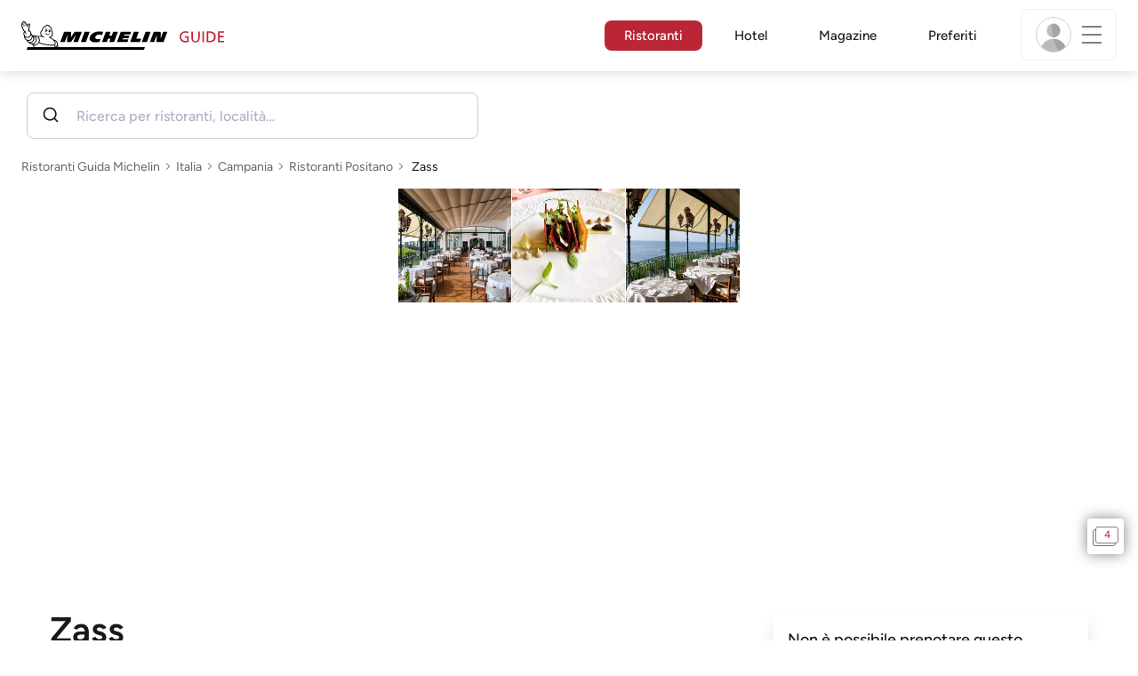

--- FILE ---
content_type: text/html;charset=utf-8
request_url: https://guide.michelin.com/it/it/campania/positano/ristorante/zass
body_size: 59685
content:

<!DOCTYPE html>
<html class="full-screen-mobile" lang="it-IT" dir="">
<head>
    <meta charset="utf-8">
    <meta name="viewport" content="width=device-width, initial-scale=1.0, user-scalable=0">
    <meta name="author" content="">
    <meta name="theme-color" content="#fff">
    <meta property="og:site_name" content="MICHELIN Guide"/>

    
    
    
    <meta itemprop="name" content="Zass - Positano - un ristorante della Guida MICHELIN">
<meta property="og:title" content="Zass - Positano - un ristorante della Guida MICHELIN"/>
    
    
    <meta property="og:type" content="Article"/>
    <meta property="og:url" content="https://guide.michelin.com/it/it/campania/positano/ristorante/zass"/>
    
        <meta property="og:image" content="https://axwwgrkdco.cloudimg.io/v7/__gmpics3__/a7ceae7f953b48699d0601aa045577d4.jpeg?width=1000"/>
        <meta itemprop="image" content="https://axwwgrkdco.cloudimg.io/v7/__gmpics3__/a7ceae7f953b48699d0601aa045577d4.jpeg?width=1000"/>
    
    <meta name="description" content="Zass – un ristorante MICHELIN della Guida MICHELIN Italia 2026. Il punto di vista degli ispettori MICHELIN, informazioni sui prezzi, tipi di cucina ed ora di apertura, sul sito web ufficiale della Guida MICHELIN">
<meta property="og:description" content="Zass – un ristorante MICHELIN della Guida MICHELIN Italia 2026. Il punto di vista degli ispettori MICHELIN, informazioni sui prezzi, tipi di cucina ed ora di apertura, sul sito web ufficiale della Guida MICHELIN"/>
<meta itemprop="description" content="Zass – un ristorante MICHELIN della Guida MICHELIN Italia 2026. Il punto di vista degli ispettori MICHELIN, informazioni sui prezzi, tipi di cucina ed ora di apertura, sul sito web ufficiale della Guida MICHELIN">

    <meta name="layout" content="michelin_revamp"/>

    <meta name="google-site-verification" content="vFUp7XI3G-xKLevkT2qftuscMInOxirdCu0oYr7_uLM"/>
<meta name="google-site-verification" content="eZwPBJ-0r-9qysyJy_aEPti-m_vr-h_oUJy2qUR1144"/>
<meta name="branch:deeplink:$canonical_identifier" content="https://guide.michelin.com/it/it/campania/positano/ristorante/zass"/>
<meta name="apple-itunes-app" content="app-id=1541129177, app-argument=https://guide.michelin.com/it/it/campania/positano/ristorante/zass"/>

    <link rel="canonical" href="https://guide.michelin.com/it/it/campania/positano/ristorante/zass"/>
    
        <link rel="alternate"
              href="https://guide.michelin.com/it/it/campania/positano/ristorante/zass"
              hrefLang="it-it"/>
    
        <link rel="alternate"
              href="https://guide.michelin.com/ae-az/en/campania/positano/restaurant/zass"
              hrefLang="en-ae"/>
    
        <link rel="alternate"
              href="https://guide.michelin.com/ar/es/campania/positano/restaurante/zass"
              hrefLang="es-ar"/>
    
        <link rel="alternate"
              href="https://guide.michelin.com/at/de/campania/positano/restaurant/zass"
              hrefLang="de-at"/>
    
        <link rel="alternate"
              href="https://guide.michelin.com/at/en/campania/positano/restaurant/zass"
              hrefLang="en-at"/>
    
        <link rel="alternate"
              href="https://guide.michelin.com/be/fr/campania/positano/restaurant/zass"
              hrefLang="fr-be"/>
    
        <link rel="alternate"
              href="https://guide.michelin.com/be/nl/campania/positano/restaurant/zass"
              hrefLang="nl-be"/>
    
        <link rel="alternate"
              href="https://guide.michelin.com/br/pt_BR/campania/positano/restaurant/zass"
              hrefLang="pt-br"/>
    
        <link rel="alternate"
              href="https://guide.michelin.com/ca/en/campania/positano/restaurant/zass"
              hrefLang="en-ca"/>
    
        <link rel="alternate"
              href="https://guide.michelin.com/ca/fr/campania/positano/restaurant/zass"
              hrefLang="fr-ca"/>
    
        <link rel="alternate"
              href="https://guide.michelin.com/hr/en/campania/positano/restaurant/zass"
              hrefLang="en-hr"/>
    
        <link rel="alternate"
              href="https://guide.michelin.com/cz/en/campania/positano/restaurant/zass"
              hrefLang="en-cz"/>
    
        <link rel="alternate"
              href="https://guide.michelin.com/dk/en/campania/positano/restaurant/zass"
              hrefLang="en-dk"/>
    
        <link rel="alternate"
              href="https://guide.michelin.com/ae-du/en/campania/positano/restaurant/zass"
              hrefLang="en-ae"/>
    
        <link rel="alternate"
              href="https://guide.michelin.com/es/es/campania/positano/restaurante/zass"
              hrefLang="es-es"/>
    
        <link rel="alternate"
              href="https://guide.michelin.com/ee/en/campania/positano/restaurant/zass"
              hrefLang="en-ee"/>
    
        <link rel="alternate"
              href="https://guide.michelin.com/fi/en/campania/positano/restaurant/zass"
              hrefLang="en-fi"/>
    
        <link rel="alternate"
              href="https://guide.michelin.com/fr/fr/campania/positano/restaurant/zass"
              hrefLang="fr-fr"/>
    
        <link rel="alternate"
              href="https://guide.michelin.com/de/de/campania/positano/restaurant/zass"
              hrefLang="de-de"/>
    
        <link rel="alternate"
              href="https://guide.michelin.com/en/campania/positano/restaurant/zass"
              hrefLang="en"/>
    
        <link rel="alternate"
              href="https://guide.michelin.com/gr/en/campania/positano/restaurant/zass"
              hrefLang="en-gr"/>
    
        <link rel="alternate"
              href="https://guide.michelin.com/hk/zh_HK/campania/positano/restaurant/zass"
              hrefLang="zh-hk"/>
    
        <link rel="alternate"
              href="https://guide.michelin.com/hk/en/campania/positano/restaurant/zass"
              hrefLang="en-hk"/>
    
        <link rel="alternate"
              href="https://guide.michelin.com/hu/en/campania/positano/restaurant/zass"
              hrefLang="en-hu"/>
    
        <link rel="alternate"
              href="https://guide.michelin.com/is/en/campania/positano/restaurant/zass"
              hrefLang="en-is"/>
    
        <link rel="alternate"
              href="https://guide.michelin.com/jp/ja/campania/positano/restaurant/zass"
              hrefLang="ja-jp"/>
    
        <link rel="alternate"
              href="https://guide.michelin.com/jp/en/campania/positano/restaurant/zass"
              hrefLang="en-jp"/>
    
        <link rel="alternate"
              href="https://guide.michelin.com/lv/en/campania/positano/restaurant/zass"
              hrefLang="en-lv"/>
    
        <link rel="alternate"
              href="https://guide.michelin.com/lt/en/campania/positano/restaurant/zass"
              hrefLang="en-lt"/>
    
        <link rel="alternate"
              href="https://guide.michelin.com/lu/fr/campania/positano/restaurant/zass"
              hrefLang="fr-lu"/>
    
        <link rel="alternate"
              href="https://guide.michelin.com/mo/zh_HK/campania/positano/restaurant/zass"
              hrefLang="zh-mo"/>
    
        <link rel="alternate"
              href="https://guide.michelin.com/mo/en/campania/positano/restaurant/zass"
              hrefLang="en-mo"/>
    
        <link rel="alternate"
              href="https://guide.michelin.com/my/en/campania/positano/restaurant/zass"
              hrefLang="en-my"/>
    
        <link rel="alternate"
              href="https://guide.michelin.com/mt/en/campania/positano/restaurant/zass"
              hrefLang="en-mt"/>
    
        <link rel="alternate"
              href="https://guide.michelin.com/mx/es/campania/positano/restaurante/zass"
              hrefLang="es-mx"/>
    
        <link rel="alternate"
              href="https://guide.michelin.com/nl/nl/campania/positano/restaurant/zass"
              hrefLang="nl-nl"/>
    
        <link rel="alternate"
              href="https://guide.michelin.com/no/en/campania/positano/restaurant/zass"
              hrefLang="en-no"/>
    
        <link rel="alternate"
              href="https://guide.michelin.com/pl/en/campania/positano/restaurant/zass"
              hrefLang="en-pl"/>
    
        <link rel="alternate"
              href="https://guide.michelin.com/pt/pt_PT/campania/positano/restaurant/zass"
              hrefLang="pt-pt"/>
    
        <link rel="alternate"
              href="https://guide.michelin.com/qa/en/campania/positano/restaurant/zass"
              hrefLang="en-qa"/>
    
        <link rel="alternate"
              href="https://guide.michelin.com/ie/en/campania/positano/restaurant/zass"
              hrefLang="en-ie"/>
    
        <link rel="alternate"
              href="https://guide.michelin.com/rs/en/campania/positano/restaurant/zass"
              hrefLang="en-rs"/>
    
        <link rel="alternate"
              href="https://guide.michelin.com/sg/en/campania/positano/restaurant/zass"
              hrefLang="en-sg"/>
    
        <link rel="alternate"
              href="https://guide.michelin.com/sg/zh_CN/campania/positano/restaurant/zass"
              hrefLang="zh-sg"/>
    
        <link rel="alternate"
              href="https://guide.michelin.com/si/en/campania/positano/restaurant/zass"
              hrefLang="en-si"/>
    
        <link rel="alternate"
              href="https://guide.michelin.com/kr/ko/campania/positano/restaurant/zass"
              hrefLang="ko-kr"/>
    
        <link rel="alternate"
              href="https://guide.michelin.com/kr/en/campania/positano/restaurant/zass"
              hrefLang="en-kr"/>
    
        <link rel="alternate"
              href="https://guide.michelin.com/se/en/campania/positano/restaurant/zass"
              hrefLang="en-se"/>
    
        <link rel="alternate"
              href="https://guide.michelin.com/ch/fr/campania/positano/restaurant/zass"
              hrefLang="fr-ch"/>
    
        <link rel="alternate"
              href="https://guide.michelin.com/ch/de/campania/positano/restaurant/zass"
              hrefLang="de-ch"/>
    
        <link rel="alternate"
              href="https://guide.michelin.com/ch/it/campania/positano/ristorante/zass"
              hrefLang="it-ch"/>
    
        <link rel="alternate"
              href="https://guide.michelin.com/tw/zh_TW/campania/positano/restaurant/zass"
              hrefLang="zh-tw"/>
    
        <link rel="alternate"
              href="https://guide.michelin.com/tw/en/campania/positano/restaurant/zass"
              hrefLang="en-tw"/>
    
        <link rel="alternate"
              href="https://guide.michelin.com/th/th/campania/positano/restaurant/zass"
              hrefLang="th-th"/>
    
        <link rel="alternate"
              href="https://guide.michelin.com/th/en/campania/positano/restaurant/zass"
              hrefLang="en-th"/>
    
        <link rel="alternate"
              href="https://guide.michelin.com/ph/en/campania/positano/restaurant/zass"
              hrefLang="en-ph"/>
    
        <link rel="alternate"
              href="https://guide.michelin.com/tr/tr/campania/positano/restaurant/zass"
              hrefLang="tr-tr"/>
    
        <link rel="alternate"
              href="https://guide.michelin.com/tr/en/campania/positano/restaurant/zass"
              hrefLang="en-tr"/>
    
        <link rel="alternate"
              href="https://guide.michelin.com/gb/en/campania/positano/restaurant/zass"
              hrefLang="en-gb"/>
    
        <link rel="alternate"
              href="https://guide.michelin.com/us/en/campania/positano/restaurant/zass"
              hrefLang="en-us"/>
    
        <link rel="alternate"
              href="https://guide.michelin.com/vn/en/campania/positano/restaurant/zass"
              hrefLang="en-vn"/>
    


    <title>Zass - Positano - un ristorante della Guida MICHELIN</title>
    <link rel="icon" type="image/png" href="https://guide.michelin.com/assets/favicon-45e15df562e54b4bdb27aa42ec1e03b7.png" sizes="48x53">
<link rel="apple-touch-icon" href="https://guide.michelin.com/assets/apple-touch-icon-e74a704c6e3aec3c201ebde35d97da6e.png">
<link rel="manifest" href="/manifest.webmanifest">


    
        

    

    
    
        <link rel="stylesheet" href="https://guide.michelin.com/assets/web/app.restaurant-f706757057c02b37258b2bd3ff1ea077.css"/>
    
    <noscript>
        <link rel="stylesheet" href="https://guide.michelin.com/assets/web/frontend/noscript-e23f3d5b4badcb723584ff6d85a2cd7e.css"/>
    </noscript>

    <!-- Global JS variables start -->
    <script type="text/javascript">
        window.ENVIRONMENT = 'PRODUCTION';
        window.GTM_ENVIRONMENT = 'Prod';
        window.dataLayer = window.dataLayer || [];
        window.dLayer = window.dLayer || {};
    </script>
    <!-- Global JS variables end -->

    

    

    
    <!-- Start Didomi -->
    
        <script type="text/javascript">
            window.didomiConfig = {"notice":{}};
            if (typeof window.didomiConfig.notice !== 'undefined') {
                window.didomiConfig.notice.enable = true;

                
                Object.assign(window.didomiConfig.notice, {"closeOnScroll":true,"closeOnScrollThreshold":10,"closeOnScrollThresholdType":"percent","closeOnClick":true});
                
            }
        </script>
    

    
        <script type="text/javascript">(function(){function i(e){if(!window.frames[e]){if(document.body&&document.body.firstChild){var t=document.body;var n=document.createElement("iframe");n.style.display="none";n.name=e;n.title=e;t.insertBefore(n,t.firstChild)}else{setTimeout(function(){i(e)},5)}}}function e(n,o,r,f,s){function e(e,t,n,i){if(typeof n!=="function"){return}if(!window[o]){window[o]=[]}var a=false;if(s){a=s(e,i,n)}if(!a){window[o].push({command:e,version:t,callback:n,parameter:i})}}e.stub=true;e.stubVersion=2;function t(i){if(!window[n]||window[n].stub!==true){return}if(!i.data){return}var a=typeof i.data==="string";var e;try{e=a?JSON.parse(i.data):i.data}catch(t){return}if(e[r]){var o=e[r];window[n](o.command,o.version,function(e,t){var n={};n[f]={returnValue:e,success:t,callId:o.callId};if(i.source){i.source.postMessage(a?JSON.stringify(n):n,"*")}},o.parameter)}}if(typeof window[n]!=="function"){window[n]=e;if(window.addEventListener){window.addEventListener("message",t,false)}else{window.attachEvent("onmessage",t)}}}e("__tcfapi","__tcfapiBuffer","__tcfapiCall","__tcfapiReturn");i("__tcfapiLocator")})();</script>
    
    <script type="text/javascript">(function(){(function(e,i,o){var n=document.createElement("link");n.rel="preconnect";n.as="script";var t=document.createElement("link");t.rel="dns-prefetch";t.as="script";var r=document.createElement("script");r.id="spcloader";r.type="text/javascript";r["async"]=true;r.charset="utf-8";window.didomiConfig=window.didomiConfig||{};window.didomiConfig.sdkPath=window.didomiConfig.sdkPath||o||"https://sdk.privacy-center.org/";const d=window.didomiConfig.sdkPath;var a=d+e+"/loader.js?target_type=notice&target="+i;if(window.didomiConfig&&window.didomiConfig.user){var c=window.didomiConfig.user;var s=c.country;var f=c.region;if(s){a=a+"&country="+s;if(f){a=a+"&region="+f}}}n.href=d;t.href=d;r.src=a;var m=document.getElementsByTagName("script")[0];m.parentNode.insertBefore(n,m);m.parentNode.insertBefore(t,m);m.parentNode.insertBefore(r,m)})("dc737c7b-2d4e-404e-860c-31cff0a656ec","7n9yqEaN")})();</script>
    <!-- End Didomi -->


    <script type="text/javascript">

    window.LS_KEY_PLUS_MEMBER = 'plus_member';
    window.LS_KEY_AUTH_TYPE = 'auth_type';
    window.LS_KEY_EMAIL = 'user_email';
    window.LS_PRO_AGENT = 'pro_agent';
    window.AUTH_TYPE_CODE = {
        local: 1,
        google: 2,
        apple: 3
    };
    var AUTH_ACCOUNT_TYPES = {
        email: 'email',
        socialApple: 'social-apple',
        socialGoogle: 'social-google',
        socialFacebook: 'social-facebook'
    };
    window.sessionStorageKeys = {
        beenThereModal: 'been_there_modal_shown',
        beenThereHotelModal: 'been_there_hotel_modal_shown',
        userProfile: 'user_profile'
    };

    window.localStorageKeys = {
        profileImage: 'profile_image'
    };

    /**
     * Parses auth token
     * @param token the auth token
     * @returns {any}
     */
    var parseAuthToken = function (token) {
        var base64Url = token.split('.')[1];
        var base64 = base64Url.replace(/-/g, '+').replace(/_/g, '/');
        var jsonPayload = decodeURIComponent(atob(base64).split('').map(function (c) {
            return '%' + ('00' + c.charCodeAt(0).toString(16)).slice(-2);
        }).join(''));

        return JSON.parse(jsonPayload);
    };

    /**
     * Gets auth data
     * @returns {{}|{token: *, user_id: *}}
     */
    var getAuthData = function () {
        try {
            var _token = localStorage.getItem("auth_token");
            var authPayload = parseAuthToken(_token);
            return {
                token: _token,
                user_id: authPayload.user_id,
                customer_id: authPayload.customer_id
            };
        } catch (e) {
            // noop
        }
        return {};
    };

    /**
     * Gets saved tablet plus info
     * @returns {{isPlusMember: boolean, isPlusMemberExpired: boolean, isTrialAvailable: boolean}}
     */
    var getSavedTabletPlus = function () {
        var _plus = {isPlusMember: false, isPlusMemberExpired: false, isTrialAvailable: true};
        if (!window.IS_SIGNED_IN) return _plus;
        try {
            var membershipStatusString = localStorage.getItem(window.LS_KEY_PLUS_MEMBER);
            if (!membershipStatusString) {
                // Backward compatibility
                _plus.isTrialAvailable = localStorage.getItem("is_plus_member") === '1';
                return _plus;
            }

            var currentDateUnix = new Date().getTime();
            var membershipStatus = JSON.parse(atob(membershipStatusString));
            _plus.isTrialAvailable = membershipStatus.isTrialAvailable;
            _plus.isPlusMember = membershipStatus.isPlusMember && currentDateUnix <= membershipStatus.expiryDate;
            _plus.isPlusMemberExpired = membershipStatus.isPlusMemberExpired || (membershipStatus.isPlusMember && currentDateUnix > membershipStatus.expiryDate);
        } catch (e) {
            // noop
        }
        return _plus;
    };

    /**
     * Checks if the user is pro agent
     * @returns {boolean}
     */
    var getProAgent = function () {
        try {
            var proAgentStatus = localStorage.getItem(window.LS_PRO_AGENT);
            return JSON.parse(atob(proAgentStatus));
        } catch (e) {
            // noop
        }
        return false;
    };

    /**
     * Get user profile in session storage
     * @return user profile object
     */
    var getUserProfile = function () {
        var _userProfileStorage = sessionStorage.getItem(window.sessionStorageKeys.userProfile);
        if (!_userProfileStorage) return null;
        try {
            var _atobProfile = atob(_userProfileStorage);
            var _userProfileObject = JSON.parse(decodeURIComponent(_atobProfile));
            if (_userProfileObject && _userProfileObject.hasOwnProperty("expires_in")) {
                var date = new Date();
                if (date.getTime() < _userProfileObject.expires_in) {
                    return {
                        firstName: _userProfileObject.firstName,
                        lastName: _userProfileObject.lastName,
                        isStaff: _userProfileObject.isStaff,
                        plusStartDate: _userProfileObject.plusStartDate,
                        plusExpiryDate: _userProfileObject.plusExpiryDate
                    };
                } else {
                    sessionStorage.removeItem(window.sessionStorageKeys.userProfile);
                }
            }
        } catch (e) {
            // noop
        }
        return null;
    };

    /**
     * Gets user account type
     * @param authType the auth type code
     * @returns {string}
     */
    var getUserType = function (authType) {
        var type = AUTH_ACCOUNT_TYPES.email;
        try {
            authType = parseInt(authType);
            if (authType === AUTH_TYPE_CODE.apple) {
                type = AUTH_ACCOUNT_TYPES.socialApple;
            } else if (authType === AUTH_TYPE_CODE.google) {
                type = AUTH_ACCOUNT_TYPES.socialGoogle;
            }
        } catch (e) {
            // noop
        }
        return type;
    };

    /**
     * Validates if the input contains only alphabetic characters and spaces.
     * @param {string} text - Input string to check.
     * @returns {boolean} True if valid, false otherwise.
     */
    var validateAlphabetic = function (text) {
        return !text.match(/(\p{Emoji_Presentation}|\p{Extended_Pictographic})/gu);
    };

    /**
     * Validate password with rule min 10 characters, at least 1 uppercase, at least 1 lowercase, at least 1 number and at least 1 special character.
     * @param password the password string
     * @returns {*}
     */
    var validatePassword = function (password) {
        if (!password || password.length === 0) return false;
        var pattern = /^(?=.*[A-Z])(?=.*[a-z])(?=.*\d)(?=.*[\p{P}\p{S}])[A-Za-z\d\p{P}\p{S}]{10,}$/u;
        return password.match(pattern);
    };

    /**
     * Get user email in local storage (expiry period 30 days)
     * @return user email object
     */
    var getUserEmailLocalStorage = function () {
        var _userEmailStorage = localStorage.getItem(window.LS_KEY_EMAIL);
        if (!_userEmailStorage) return {};
        try {
            return JSON.parse(atob(_userEmailStorage));
        } catch (e) {
            // Fallback for the non-encrypted
            return JSON.parse(_userEmailStorage);
        }
    };

    /**
     * Gets registered email in local storage
     * @returns {string|null} registered email
     */
    var registeredEmail = function () {
        var value = getUserEmailLocalStorage();
        if (!value || !value.email) return null;
        if (value.expires_in && new Date().getTime() < Number(value.expires_in)) {
            return value.email;
        } else if (value.expires_in) {
            localStorage.removeItem(window.LS_KEY_EMAIL);
        }
        return null;
    };

    var _authData = getAuthData();
    window.USER_ID = _authData && _authData.user_id ? String(_authData.user_id) : null;
    window.CUSTOMER_ID = _authData && _authData.customer_id ? String(_authData.customer_id) : null;
    window.IS_SIGNED_IN = window.USER_ID && window.USER_ID.length > 0;

    var _savedPlus = getSavedTabletPlus();
    window.IS_PLUS_MEMBER = _savedPlus.isPlusMember;
    window.IS_PLUS_MEMBER_EXPIRED = _savedPlus.isPlusMemberExpired;
    window.PLUS_TRIAL_AVAILABLE = _savedPlus.isTrialAvailable;
    window.USER_TYPE = getUserType(localStorage.getItem(window.LS_KEY_AUTH_TYPE));
    window.USER_PROFILE = getUserProfile();
    window.USER_PRO_AGENT = getProAgent();

</script>


    
<script type="text/javascript">

    window.GTM_ENVIRONMENT = window.GTM_ENVIRONMENT || 'Dev';
    window.DTM_LANGUAGE = 'it';
    window.DTM_CATEGORY = 'restaurant.datasheet';
    window.DTM_CATEGORY_ABOUT = 'edito.about-us';
    window.DTM_GUIDE = 'Italia';
    window.DTM_COUNTRY = 'it';
    window.DTM_SITE = 'Italia';
    window.DTM_USER_ISO3_COUNTRY = 'USA';

    function getGlobalTracking() {
        var _data = {
            environment: window.GTM_ENVIRONMENT,
            language: window.DTM_LANGUAGE,
            category: window.DTM_CATEGORY,
            guide: window.DTM_GUIDE,
            custom_event_timestamp: new Date().getTime(),
            USER_COUNTRY_ISO3_tech: window.DTM_USER_ISO3_COUNTRY,
            mobile_app: 'False'
        };

        if (window.DTM_CATEGORY !== window.DTM_CATEGORY_ABOUT) {
            // Based on the old spec, there is no country field in about page
            _data.country = window.DTM_COUNTRY;
        }
        if (!window.IS_ACCOUNT_DISABLED) {
            _data.isSignedIn = !!window.IS_SIGNED_IN;
            _data.isTabletPlusMember = !!window.IS_PLUS_MEMBER;
            _data.plus_trial_eligible = !!window.PLUS_TRIAL_AVAILABLE;
            if (window.IS_SIGNED_IN) {
                _data.user_id = window.USER_ID;
                _data.customer_id = window.CUSTOMER_ID;
                _data.user_type = window.USER_TYPE;
            }
        }
        return _data;
    }

    function getEcommerceGlobalTracking() {
        return {
            custom_event_timestamp: new Date().getTime(),
            email: registeredEmail(),
            firstname: window.USER_PROFILE && window.USER_PROFILE.firstName ? window.USER_PROFILE.firstName : '',
            lastname: window.USER_PROFILE && window.USER_PROFILE.lastName ? window.USER_PROFILE.lastName : ''
        };
    }

    var _globalTd = getGlobalTracking();
    Object.keys(_globalTd).forEach(function(key) {
      dLayer[key] = _globalTd[key];
    });
    dLayer['event'] = 'Country.' + window.DTM_SITE + '.' + window.DTM_LANGUAGE;


    
    
        dLayer['cookingtype'] = '1083';
        dLayer['region'] = 'Campania';
        dLayer['city'] = 'Positano';
        dLayer['district'] = '';
        dLayer['distinction'] = '1 star';
        dLayer['id'] = '128107';
        dLayer['restaurant_name'] = 'Zass';
        dLayer['chef'] = '';
        dLayer['online_booking'] = 'False';
        dLayer['price'] = 'CAT_P04';
        dLayer['restaurant_selection'] = 'Italia';
        dLayer['restaurant_country'] = 'it';
        dLayer['restaurant_id'] = '163300';
        dLayer['greenstar'] = 'False';
    

    window.dataLayer = window.dataLayer || [];
    
        window.dataLayer.push(dLayer);
    

</script>


    

    <!-- Google Tag Manager -->
    <script>(function(w,d,s,l,i){w[l]=w[l]||[];w[l].push({'gtm.start':
            new Date().getTime(),event:'gtm.js'});var f=d.getElementsByTagName(s)[0],
        j=d.createElement(s),dl=l!='dataLayer'?'&l='+l:'';j.async=true;j.src=
        'https://www.googletagmanager.com/gtm.js?id='+i+dl;f.parentNode.insertBefore(j,f);
    })(window,document,'script','dataLayer','GTM-NND8XGT');</script>
    <!-- End Google Tag Manager -->


    

    <script type="didomi/javascript" data-vendor="c:branch-V2dEBRxJ">
        // load Branch
        (function(b,r,a,n,c,h,_,s,d,k){if(!b[n]||!b[n]._q){for(;s<_.length;)c(h,_[s++]);d=r.createElement(a);d.async=1;d.src="https://cdn.branch.io/branch-latest.min.js";k=r.getElementsByTagName(a)[0];k.parentNode.insertBefore(d,k);b[n]=h}})(window,document,"script","branch",function(b,r){b[r]=function(){b._q.push([r,arguments])}},{_q:[],_v:1},"addListener banner closeBanner closeJourney data deepview deepviewCta first init link logout removeListener setBranchViewData setIdentity track trackCommerceEvent logEvent disableTracking getBrowserFingerprintId crossPlatformIds lastAttributedTouchData setAPIResponseCallback qrCode setRequestMetaData setAPIUrl getAPIUrl setDMAParamsForEEA".split(" "), 0);
        // init Branch
        branch.init('key_live_nk4zIsLRmj2yggvOK1GcFjoorznRXtvj', function (err, data) {
            if (!err) {
                window.BRANCH_INIT = true;
            } else {
                console.error('Branch initialization error:', err);
            }
        });
    </script>


    


    

    <script type="didomi/javascript" data-vendor="c:microsoft-analytics">
        (function(c,l,a,r,i,t,y){
            c[a]=c[a]||function(){(c[a].q=c[a].q||[]).push(arguments)};
            t=l.createElement(r);t.async=1;t.src="https://www.clarity.ms/tag/"+i;
            y=l.getElementsByTagName(r)[0];y.parentNode.insertBefore(t,y);
        })(window, document, "clarity", "script", "rk0nb4r2j8");
    </script>


</head>
<body class="lang-it" data-accept-cookie-url="/it/it/public-rest/acceptCookie" data-accept-kameleoon-url="/it/it/public-rest/acceptKameleoon" data-accept-cj-url="/it/it/public-rest/acceptCj" data-category="restaurant.datasheet" data-country="it" data-guide="Italia">




    <!-- Google Tag Manager (noscript) -->
    <noscript><iframe src="https://www.googletagmanager.com/ns.html?id=GTM-NND8XGT"
                      height="0" width="0" style="display:none;visibility:hidden"></iframe></noscript>
    <!-- End Google Tag Manager (noscript) -->





<!--[if lt IE 10]>
  <p class="browserupgrade">You are using an <strong>outdated</strong> browser. Please upgrade your browser to improve your experience.</p>
<![endif]-->


<!-- Start Navbar -->
<header class="header-wrapper js-navbar">
<nav class="d-flex header js-header">
    <!-- Start Logo -->
    <div class="header__logo">
        <a href="/it/it"
           aria-label="Go to Homepage">
            <img src="https://guide.michelin.com/assets/images/michelin-guide-logo-dark-3a2375154bf280f461bfdf04fdc8519f.svg"
                 width="237" height="42" alt="MICHELIN Guide">
        </a>
    </div>

    <!-- Start Menu -->
    <div class="header__nav">
    
        <div class="header__menu">
            <ul class="header__menu--list">
                <li class="item active">
                    
                        <a href="/it/it/ristoranti"
                            class="link js-dtm-link"
                            data-event="Menu.restaurants"
                            data-category="restaurant.datasheet"
                            data-country="it"
                            data-guide="Italia" data-dtm-redirection-to="/it/it/ristoranti"
                            aria-current=&quot;page&quot;>
                            Ristoranti
                        </a>
                </li>
                
                    <li class="item ">
                        
                            <a href="/it/it/hotels"
                                class="link js-dtm-link"
                                data-event="Menu.hotels"
                                data-category="restaurant.datasheet"
                                data-country="it"
                                data-guide="Italia"
                                data-dtm-redirection-to="/it/it/hotels"
                                >
                                    Hotel
                        </a>
                    </li>
                
                
                <li class="item ">
                    
                    <a href="/it/it/notizie"
                        class="link js-dtm-link"
                        data-event="Menu.magazine"
                        data-category="restaurant.datasheet"
                        data-country="it"
                        data-guide="Italia"
                        data-dtm-redirection-to="/it/it/notizie"
                        >
                            Magazine
                    </a>
                </li>
                
                <li class="item ">
                    
                    <a href="/it/it/restaurantlist"
                        class="link js-dtm-link"
                        data-event="Menu.favorites"
                        data-category="restaurant.datasheet"
                        data-country="it"
                        data-dtm-redirection-to="/it/it/restaurantlist"
                        >
                            Preferiti
                    </a>
                </li>
                
            </ul>
        </div>
    
    </div>
    <!-- Start Menu -->

    <!-- Start Toggle Account Menu -->
    <div class="header__account">
        <button class="header__account--button js-open-menubar js-dtm-link" type="button" aria-label="Menu"
                data-event="Menu.menu"
                data-category="restaurant.datasheet"
                data-country="it"
                data-guide="Italia">
            
                <img src="https://guide.michelin.com/assets/images/icons/michelin-default-profile-image-3ee14e19410e06fe343151d6631ad6c1.png" alt="" class="image-round js-img-profile-menu" data-default-value="https://guide.michelin.com/assets/images/icons/michelin-default-profile-image-3ee14e19410e06fe343151d6631ad6c1.png"/>
            
            <span class="header__account--button-icon">
                <i class="burger-menu"></i>
            </span>
        </button>
    </div>
    <!-- End Toggle Account Menu -->
</nav>

</header>
<!-- End Navbar -->

<!-- Start Menu List Item -->
<div class="menubar js-menubar">
    <div class="menubar-wrapper">
        <div class="menubar-content">
            <ul class="menubar-content--list js-menu__container">
                
                
                    
                        
                        <li class="menubar-content--list-item">
                            <a class="link js-dtm-link"
                               href="/it/it/ristoranti"
                               target="_self" 
                               data-event="Menu.restaurants.burger"
                               data-category="restaurant.datasheet"
                               data-country="it"
                               data-guide="Italia"
                               data-dtm-redirection-to="/it/it/ristoranti">Ristoranti</a>
                        </li>
                        
                    
                
                    
                        
                        <li class="menubar-content--list-item">
                            <a class="link js-dtm-link"
                               href="/it/it/hotels"
                               target="_self" 
                               data-event="Menu.hotels.burger"
                               data-category="restaurant.datasheet"
                               data-country="it"
                               data-guide="Italia"
                               data-dtm-redirection-to="/it/it/hotels">Alberghi</a>
                        </li>
                        
                    
                
                    
                        
                        <li class="menubar-content--list-item">
                            <a class="link js-dtm-link"
                               href="/it/it/member-program/becomeamember"
                               target="_self" 
                               data-event="Menu.plus.burger"
                               data-category="restaurant.datasheet"
                               data-country="it"
                               data-guide="Italia"
                               data-dtm-redirection-to="/it/it/member-program/becomeamember">Guida MICHELIN Plus</a>
                        </li>
                        
                    
                
                    
                        
                        <li class="menubar-content--list-item">
                            <a class="link js-dtm-link"
                               href="/it/it/best-of"
                               target="_self" 
                               data-event="Menu.bestof_guides.burger"
                               data-category="restaurant.datasheet"
                               data-country="it"
                               data-guide="Italia"
                               data-dtm-redirection-to="/it/it/best-of">Guide Best-of </a>
                        </li>
                        
                    
                
                    
                        
                        <li class="menubar-content--list-item">
                            <a class="link js-dtm-link"
                               href="/it/it/notizie"
                               target="_self" 
                               data-event="Menu.magazine.burger"
                               data-category="restaurant.datasheet"
                               data-country="it"
                               data-guide="Italia"
                               data-dtm-redirection-to="/it/it/notizie">Magazine</a>
                        </li>
                        
                    
                
                    
                        
                        <li class="menubar-content--list-item">
                            <a class="link js-dtm-link"
                               href="/it/it/restaurantlist"
                               target="_self" 
                               data-event="Menu.favorites.burger"
                               data-category="restaurant.datasheet"
                               data-country="it"
                               data-guide="Italia"
                               data-dtm-redirection-to="/it/it/restaurantlist">I miei preferiti</a>
                        </li>
                        
                    
                
                    
                        
                        <li class="menubar-content--list-item">
                            <a class="link js-dtm-link"
                               href="https://intercom.help/michelin-guide-contact-us/it/"
                               target="_blank" rel="nofollow noopener"
                               data-event="Menu.contact.burger"
                               data-category="restaurant.datasheet"
                               data-country="it"
                               data-guide="Italia"
                               data-dtm-redirection-to="https://intercom.help/michelin-guide-contact-us/it/">Contattaci</a>
                        </li>
                        
                    
                
                    
                        
                        <li class="menubar-content--list-item">
                            <a class="link js-dtm-link"
                               href="/it/it/subscribe"
                               target="_self" 
                               data-event="Menu.subscribe_nl.burger"
                               data-category="restaurant.datasheet"
                               data-country="it"
                               data-guide="Italia"
                               data-dtm-redirection-to="/it/it/subscribe">Abbonati alla Newsletter</a>
                        </li>
                        
                    
                
                    
                        
                        <li class="menubar-content--list-item">
                            <a class="link js-dtm-link"
                               href="https://www.theforkmanager.com/it/landing-page/michelinxtheforkmanager?cc=michelin-referral&amp;SFCID=7011v0000017LemAAE&amp;ps=Partnership%20Michelin"
                               target="_blank" rel="nofollow noopener"
                               data-event="Menu.bookingpartnerpage.burger"
                               data-category="restaurant.datasheet"
                               data-country="it"
                               data-guide="Italia"
                               data-dtm-redirection-to="https://www.theforkmanager.com/it/landing-page/michelinxtheforkmanager?cc=michelin-referral&amp;SFCID=7011v0000017LemAAE&amp;ps=Partnership%20Michelin">Collaborazione privilegiata TheFork</a>
                        </li>
                        
                    
                
                    
                        
                        <li class="menubar-content--list-item">
                            <a class="link js-dtm-link"
                               href="https://www.theforkmanager.com/it/landing-page/michelinxtheforkmanager?cc=michelin-referral&amp;SFCID=7011v0000017LemAAE&amp;ps=Partnership%20Michelin"
                               target="_blank" rel="nofollow noopener"
                               data-event="Menu.bookingpartnerwebsite.burger"
                               data-category="restaurant.datasheet"
                               data-country="it"
                               data-guide="Italia"
                               data-dtm-redirection-to="https://www.theforkmanager.com/it/landing-page/michelinxtheforkmanager?cc=michelin-referral&amp;SFCID=7011v0000017LemAAE&amp;ps=Partnership%20Michelin">Ristoranti partner TheFork</a>
                        </li>
                        
                    
                
                <li class="menubar-content--list-item list-separator"></li>
                <li class="menubar-content--list-item">
                    <span class="d-flex">
                        <a class="link link-icon js-menu__display-setting" href="#" data-toggle="modal" data-target="#selection-modal">
                            
                            <i class="icon map-marker"></i>
                            Italia - Italiano
                             - EUR
                        </a>
                    </span>
                </li>
            </ul>
        </div>
    </div>
</div>
<!-- End Menu List Item -->


<main class="">

    
<div class="restaurant-search-wrapper js-restaurants__form">
    <h2 class="section-search--label section-search--label d-block d-lg-none">
        Ristoranti
    </h2>

    
<div class="home-restaurant-search">
    <div class="home-banner-explore">
        <div class="row no-gutters">
            <div class="col col-12 col-xl-5">
                <div class="home-banner-explore__tabs">
                    <div class="tabs-container">
                        <div class="tab-content">
                            <div class="tabs-container__content js-autocomplete__container ">
                                <div class="tabs-container__content--restaurant">
                                    <form method="get" class="js-autocomplete__hotel_form"
                                          action="/it/it/ristoranti"
                                          data-suggest-url="/it/it/suggestion">
                                        <input type="hidden" name="showMap" value=""/>
                                        
                                        <div class="typeahead__container flex-fill search-explore">
                                            
                                                <span class="search-hotelswrap--close js-close-msearch">
                                                    <img src="https://guide.michelin.com/assets/images/icons/icons8-arrow-left-30-5b09e45a520af07c51bf922aca8f8646.png" class="icon" height="18" alt=""/>
                                                </span>
                                            

                                            <div class="typeahead__field">
                                                <div class="search-explore__item js-autocomplete__search_box"
                                                     data-language-base="/it/it"
                                                     data-restaurants-base="/it/it/ristoranti"
                                                     data-city-guide-base="/it/it/best-of"
                                                     data-hotel-base="/it/it/hotels-stays"
                                                     data-location-index="prod-locations-it"
                                                     data-cities-index="prod-cities-hotel-rest"
                                                     data-restaurant-index="prod-restaurants-it"
                                                     data-distance-index="prod-restaurants-it_sort_geo"
                                                     data-distinction-index="prod-restaurants-it_sort_distinction"
                                                     data-highest-price-index="prod-restaurants-it_sort_highest_price"
                                                     data-lowest-price-index="prod-restaurants-it_sort_lowest_price"
                                                     data-city-guide-index="prod-cityguides-it"
                                                     data-article-index="prod-articles-it"
                                                     data-max-facet-items=""
                                                     data-site-code="it"
                                                     data-site-name="Italia"
                                                     data-site-level="COUNTRY"
                                                     data-language="it"
                                                     data-whitelisted-sites=""
                                                     data-whitelisted-countries=""
                                                     data-location-label="Luoghi"
                                                     data-restaurant-label="Ristoranti"
                                                     data-city-guide-label="Guide Best-of"
                                                     data-references-url="/it/it/public-rest/references.json"
                                                     data-location-icon="https://guide.michelin.com/assets/images/icons/location-autocomplete-fae42e4ab0be8db89756825b769b07dd.svg"
                                                     data-restaurant-icon="https://guide.michelin.com/assets/images/icons/restaurant-autocomplete-4a3a0abde522269ec32055c6106d8902.svg"
                                                     data-city-guide-icon="https://guide.michelin.com/assets/images/icons/icons8-compass-96-4bcf5fd4fa251e260e99b2d814762fc7.png"
                                                     data-dtm-country="it"
                                                     data-dtm-guide="Italia"
                                                     data-search-placeholder="Ricerca per ristoranti, località…"
                                                     data-search-nearby-placeholder="Trova i ristoranti vicino a me"
                                                     data-search-map-placeholder="Cerca nella mappa"
                                                     data-search-q="">
                                                    
                                                        <input type="hidden" name="q" value=""
                                                               class="js-search__q">

                                                        <div class="form-control search-explore__item--input js-search__field js-toggle-msearch"></div>
                                                    
                                                </div>
                                            </div>
                                        </div>
                                    </form>
                                </div>

                                <div class="search-explore-result js-explore-result">
                                    <div class="input-group input-search">
                                        <div class="typeahead__container flex-fill">
                                            <div class="typeahead__result js-autocomplete__search_results">
                                                <div class="typeahead__list js-autocomplete__search_hits"></div>
                                            </div>
                                        </div>
                                    </div>
                                </div>
                            </div>
                        </div>
                    </div>
                </div>
            </div>

            
        </div>
    </div>
</div>

</div>

<div class="wrap-breadcrumb">
    <ol class="breadcrumb pt-0"><li class="breadcrumb-item"><a href="/it/it">Ristoranti Guida Michelin</a></li><li class="breadcrumb-item"><a href="/it/it/selection/italy/ristoranti">Italia</a></li><li class="breadcrumb-item"><a href="/it/it/campania/ristoranti">Campania</a></li><li class="breadcrumb-item"><a href="/it/it/campania/positano/ristoranti">Ristoranti Positano</a></li><li class="breadcrumb-item active"><span aria-current="page">
        Zass
    </span></li></ol>
</div>


    
<!-- Start Masthead -->
<div class="masthead masthead__gallery js-masthead-gallery">
    
    <div class="masthead__gallery-wrapper js-gallery-wrapper">
        <button type="button" class="masthead__gallery-open js-gallery-button" data-toggle="modal"
                data-target="#js-gallery-masthead">
            <span class="masthead__gallery-open--number">4</span>
            <span class="masthead__gallery-open--base"></span>
        </button>

        <div class="masthead__gallery-image "
             data-bg="https://axwwgrkdco.cloudimg.io/v7/__gmpics3__/a7ceae7f953b48699d0601aa045577d4.jpeg?width=1000">
            
                <div class="masthead__gallery-image-item "
                    
                     data-toggle="modal" data-target="#js-gallery-masthead" data-index="0"
                     data-image-id="446513"
                     data-image-source="cloud_image"
                     data-category="restaurant.datasheet"
                     data-guide="Italia"
                     data-country="it">
                    
                        <img ci-src="https://axwwgrkdco.cloudimg.io/v7/__gmpics3__/a7ceae7f953b48699d0601aa045577d4.jpeg" ci-ratio="1" alt="">
                    
                    <noscript>
                        <img src="https://axwwgrkdco.cloudimg.io/v7/__gmpics3__/a7ceae7f953b48699d0601aa045577d4.jpeg" alt=""/>
                    </noscript>
                </div>
            
                <div class="masthead__gallery-image-item "
                    
                     data-toggle="modal" data-target="#js-gallery-masthead" data-index="1"
                     data-image-id="335955"
                     data-image-source="cloud_image"
                     data-category="restaurant.datasheet"
                     data-guide="Italia"
                     data-country="it">
                    
                        <img ci-src="https://axwwgrkdco.cloudimg.io/v7/__gmpics3__/6e0f2dbba602467798b2457765704514.jpeg" ci-ratio="1" alt="">
                    
                    <noscript>
                        <img src="https://axwwgrkdco.cloudimg.io/v7/__gmpics3__/6e0f2dbba602467798b2457765704514.jpeg" alt=""/>
                    </noscript>
                </div>
            
                <div class="masthead__gallery-image-item "
                    
                     data-toggle="modal" data-target="#js-gallery-masthead" data-index="2"
                     data-image-id="510926"
                     data-image-source="cloud_image"
                     data-category="restaurant.datasheet"
                     data-guide="Italia"
                     data-country="it">
                    
                        <img ci-src="https://axwwgrkdco.cloudimg.io/v7/__gmpics3__/bc060c1802674c43a633cd0f5cf67ee4.jpeg" ci-ratio="1" alt="">
                    
                    <noscript>
                        <img src="https://axwwgrkdco.cloudimg.io/v7/__gmpics3__/bc060c1802674c43a633cd0f5cf67ee4.jpeg" alt=""/>
                    </noscript>
                </div>
            
        </div>
    </div>
</div>
<!-- End Masthead -->



<div class="restaurant-details">

    <div class="container container-data-sheet restaurant-container">
        <div class="row">
            <div class="col-xl-4 order-xl-8 col-lg-5 order-lg-7 restaurant-details__aside">
                
<section class="section section-main d-block d-lg-none">
    <div class="data-sheet">
        <div class="row">
            <div class="col col-12 col-lg-12">
                

                <h1 class="data-sheet__title">Zass</h1>
            </div>
        </div>

        <div class="row">
            <div class="col col-12 col-lg-12">
                <div class="data-sheet__detail-info">
                    <div class="data-sheet__block">
                        
                        <div class="data-sheet__block--text ">
                            via Laurito 2, Positano, 84017, Italia
                            
                        </div>
                    </div>
                    <div class="js-poool__rest-info">
                    <div class="data-sheet__block">
                        
                            
                            <div class="data-sheet__block--text ">
                                
                                    €€€€
                                    ·
                                

                                
                                    Mediterranea, Contemporanea
                                
                                
                            </div>
                        
                        
                    </div>
                    
                        <div class="data-sheet__block mspace">
                            <div class="data-sheet__flex data-sheet__flex--container pt-1">
                                
                                    <span class="tag--pills">
                                        Iconico
                                    </span>
                                
                                    <span class="tag--pills">
                                        Bel dehors
                                    </span>
                                
                            </div>
                        </div>
                    
                    </div>
                </div>
            </div>
        </div>

        <div class="row js-poool__rest-action">
            <div class="col col-12 col-lg-12">
                
    <div class="data-sheet__callout">
        
<button class="btn btn-outline-default btn-sm restaurant-details__likeinfo box-placeholder js-favorite-restaurant"
        
        
        
        data-pid="163300"
        data-enabled="false"
        data-category="restaurant.datasheet"
        data-cooking-type="1083"
        data-country="it"
        data-guide="Italia"
        data-language="it"
        data-dtm-chef=""
        data-dtm-city="Positano"
        data-dtm-distinction="1 star"
        data-dtm-district=""
        data-dtm-id="163300"
        data-dtm-online-booking="False"
        data-dtm-price="CAT_P04"
        data-dtm-region="Campania"
        data-restaurant-id="163300"
        data-restaurant-country="it"
        data-restaurant-country-label="Italy"
        data-restaurant-name="Zass"
        data-restaurant-selection="Italia"
        data-branch-description="Restaurant Love">
    <img src="https://guide.michelin.com/assets/images/icons/love-off-bf5dec2bc6c8e1134ea7f70bdcace26e.svg" class="love-this pl-image" alt=""/>
    <p>
        
            Preferito
        
    </p>
</button>

        
<button class="btn btn-outline-default btn-sm restaurant-details__likeinfo box-placeholder js-been-there-restaurant"
        data-modal-type="review" data-survey-screen="RestaurantDetails"
        data-entity-name="restaurant"
        
        data-pid="163300"
        data-enabled="false"
        data-category="restaurant.datasheet"
        data-cooking-type="1083"
        data-country="it"
        data-guide="Italia"
        data-language="it"
        data-dtm-chef=""
        data-dtm-city="Positano"
        data-dtm-distinction="1 star"
        data-dtm-district=""
        data-dtm-id="163300"
        data-dtm-online-booking="False"
        data-dtm-price="CAT_P04"
        data-dtm-region="Campania"
        data-restaurant-id="163300"
        data-restaurant-country="it"
        data-restaurant-country-label="Italy"
        data-restaurant-name="Zass"
        data-restaurant-selection="Italia"
        data-branch-description="Restaurant Been There">
    <img src="https://guide.michelin.com/assets/images/icons/been-there-off-7b6502d41d601e41067706782f610f30.svg" class="love-this pl-image" alt=""/>
    <p>
        
            Già stato
        
    </p>
</button>

        
<button class="btn btn-outline-default btn-sm restaurant-details__likeinfo box-placeholder js-note-restaurant"
        
        
        data-entity-name="restaurant"
        data-pid="163300"
        data-enabled="false"
        data-category="restaurant.datasheet"
        data-cooking-type="1083"
        data-country="it"
        data-guide="Italia"
        data-language="it"
        data-dtm-chef=""
        data-dtm-city="Positano"
        data-dtm-distinction="1 star"
        data-dtm-district=""
        data-dtm-id="163300"
        data-dtm-online-booking="False"
        data-dtm-price="CAT_P04"
        data-dtm-region="Campania"
        data-restaurant-id="163300"
        data-restaurant-country="it"
        data-restaurant-country-label="Italy"
        data-restaurant-name="Zass"
        data-restaurant-selection="Italia"
        data-branch-description="Restaurant Notes">
    <img src="https://guide.michelin.com/assets/images/icons/list-clipboard-notfill-4ea68b51e32f035d17ffd84bc06e22b7.svg" class="love-this pl-image" alt=""/>
    <p>
        
            Note
        
    </p>
</button>

    </div>


            </div>
        </div>
    </div>
</section>

                


<div class="restaurant-details__booking--wrapper d-none d-lg-block js-booking-sticky">
    <div class="restaurant-details__booking--container">
        
            <div class="restaurant-details__booking">
                

                

<div class="restaurant-details__booking--title-wrapper d-none d-lg-block">
    <h6 class="restaurant-details__booking--title">
        Non è possibile prenotare questo ristorante dal nostro sito
    </h6>
    <a href="/it/it/ristoranti/online-reservation"
       class="btn btn-primary btn-block">
        Trova ristoranti prenotabili vicino a me
    </a>
</div>


            </div>
            
        
    </div>
</div>

            </div>

            <div class="col-xl-8 col-lg-7 restaurant-details__components">
                
<section class="section section-main d-none d-lg-block">
    <div class="data-sheet">
        <div class="row">
            <div class="col col-12 col-lg-12">
                

                <h1 class="data-sheet__title">Zass</h1>
            </div>
        </div>

        <div class="row">
            <div class="col col-12 col-lg-12">
                <div class="data-sheet__detail-info">
                    <div class="data-sheet__block">
                        
                        <div class="data-sheet__block--text ">
                            via Laurito 2, Positano, 84017, Italia
                            
                        </div>
                    </div>
                    <div class="">
                    <div class="data-sheet__block">
                        
                            
                            <div class="data-sheet__block--text ">
                                
                                    €€€€
                                    ·
                                

                                
                                    Mediterranea, Contemporanea
                                
                                
                            </div>
                        
                        
                    </div>
                    
                        <div class="data-sheet__block mspace">
                            <div class="data-sheet__flex data-sheet__flex--container pt-1">
                                
                                    <span class="tag--pills">
                                        Iconico
                                    </span>
                                
                                    <span class="tag--pills">
                                        Bel dehors
                                    </span>
                                
                            </div>
                        </div>
                    
                    </div>
                </div>
            </div>
        </div>

        <div class="row ">
            <div class="col col-12 col-lg-12">
                
    <div class="data-sheet__callout">
        
<button class="btn btn-outline-default btn-sm restaurant-details__likeinfo box-placeholder js-favorite-restaurant"
        
        
        
        data-pid="163300"
        data-enabled="false"
        data-category="restaurant.datasheet"
        data-cooking-type="1083"
        data-country="it"
        data-guide="Italia"
        data-language="it"
        data-dtm-chef=""
        data-dtm-city="Positano"
        data-dtm-distinction="1 star"
        data-dtm-district=""
        data-dtm-id="163300"
        data-dtm-online-booking="False"
        data-dtm-price="CAT_P04"
        data-dtm-region="Campania"
        data-restaurant-id="163300"
        data-restaurant-country="it"
        data-restaurant-country-label="Italy"
        data-restaurant-name="Zass"
        data-restaurant-selection="Italia"
        data-branch-description="Restaurant Love">
    <img src="https://guide.michelin.com/assets/images/icons/love-off-bf5dec2bc6c8e1134ea7f70bdcace26e.svg" class="love-this pl-image" alt=""/>
    <p>
        
            Preferito
        
    </p>
</button>

        
<button class="btn btn-outline-default btn-sm restaurant-details__likeinfo box-placeholder js-been-there-restaurant"
        data-modal-type="review" data-survey-screen="RestaurantDetails"
        data-entity-name="restaurant"
        
        data-pid="163300"
        data-enabled="false"
        data-category="restaurant.datasheet"
        data-cooking-type="1083"
        data-country="it"
        data-guide="Italia"
        data-language="it"
        data-dtm-chef=""
        data-dtm-city="Positano"
        data-dtm-distinction="1 star"
        data-dtm-district=""
        data-dtm-id="163300"
        data-dtm-online-booking="False"
        data-dtm-price="CAT_P04"
        data-dtm-region="Campania"
        data-restaurant-id="163300"
        data-restaurant-country="it"
        data-restaurant-country-label="Italy"
        data-restaurant-name="Zass"
        data-restaurant-selection="Italia"
        data-branch-description="Restaurant Been There">
    <img src="https://guide.michelin.com/assets/images/icons/been-there-off-7b6502d41d601e41067706782f610f30.svg" class="love-this pl-image" alt=""/>
    <p>
        
            Già stato
        
    </p>
</button>

        
<button class="btn btn-outline-default btn-sm restaurant-details__likeinfo box-placeholder js-note-restaurant"
        
        
        data-entity-name="restaurant"
        data-pid="163300"
        data-enabled="false"
        data-category="restaurant.datasheet"
        data-cooking-type="1083"
        data-country="it"
        data-guide="Italia"
        data-language="it"
        data-dtm-chef=""
        data-dtm-city="Positano"
        data-dtm-distinction="1 star"
        data-dtm-district=""
        data-dtm-id="163300"
        data-dtm-online-booking="False"
        data-dtm-price="CAT_P04"
        data-dtm-region="Campania"
        data-restaurant-id="163300"
        data-restaurant-country="it"
        data-restaurant-country-label="Italy"
        data-restaurant-name="Zass"
        data-restaurant-selection="Italia"
        data-branch-description="Restaurant Notes">
    <img src="https://guide.michelin.com/assets/images/icons/list-clipboard-notfill-4ea68b51e32f035d17ffd84bc06e22b7.svg" class="love-this pl-image" alt=""/>
    <p>
        
            Note
        
    </p>
</button>

    </div>


            </div>
        </div>
    </div>
</section>


                <div class="js-poool__content"
                     data-poool-page-name="restaurant.datasheet"
                     data-poool-locale="it-IT"
                     data-poool-country="it"
                     data-poool-restaurant-id="163300"
                     data-poool-restaurant-country="it"
                     data-poool-restaurant-booking="false"
                     data-poool-restaurant-distinction="1 star">
                
                    
<div class="section section-main">
    
        <div class="row">
            <div class="col col-12 col-lg-12">
                <div class="data-sheet__classification">
                    <div class="data-sheet__classification-list">
                        
                            <div class="data-sheet__classification-item">
                                <div class="data-sheet__classification-item--content">
                                    <span class="distinction-icon"><img src="https://guide.michelin.com/assets/images/icons/1star-1f2c04d7e6738e8a3312c9cda4b64fd0.svg" class="michelin-award" alt=""/></span>
                                </div>

                                <div class="data-sheet__classification-item--content">
                                    Una stella : una cucina di grande qualità
                                </div>
                            </div>
                        
                        
                        
                    </div>
                </div>
            </div>
        </div>
    

    
        <div class="row">
            <div class="col col-12 col-lg-12">
                
                <div class="data-sheet__description "
                     lang="it">
                    
                        <span><span><span>Il leggendario albergo San Pietro, tra i più celebri al mondo, è il gioiello di Positano e della Costiera Amalfitana. Al suo interno ospita questo ristorante che deve il gran successo (meglio prenotare con largo anticipo), oltre alla location di indubbio fascino, alla bravura dello chef belga Alois Vanlangenaeker, qui ormai da oltre 20 anni. La sua cucina racconta con armonia e raffinatezza la forza, i profumi e i sapori del Mediterraneo, utilizzando per lo più il linguaggio campano, che rimane tradizione pura ad inizio pasto con l'assaggio della pizza Margherita appena sfornata, per poi arricchirsi invece nei piatti di una piacevole nota creativa. L'orto biologico all'interno della proprietà prende sempre più spazio in un menù di terra ma soprattutto di mare. L’emblematico San Pietro è un piatto meraviglioso, profumato al limone e accompagnato da purea di patate allo yogurt di bufala, verdure di stagione e la celebre salsa della casa allo Champagne e tartufo. Si consiglia di rinunciare all'</span></span></span>ascensore per accedere alla hall e - in alternativa - concedersi una bellissima passeggiata (in discesa!) fra giardini, statue e scorci meravigliosi di uno degli hotel più famosi del Bel Paese.
                    
                </div>
            </div>
        </div>
    

    
</div>

                    

                

                

                

                
    <section class="section section-main">
        <div class="row data-sheet--action-button">
            <div class="col-md-12">
                <div class="filter-bar__container">
                    
                        <a href="javascript:void(0);" data-toggle="modal" data-target="#modal-restaurant-facilities"
                           class="btn btn-sm btn-black-border btn-round filter-icon wifi d-flex">
                            Servizi
                        </a>
                    

                    
                        <a href="https://www.ilsanpietro.com/it/ristorazione/zass/" target="_blank" rel="nofollow noopener"
                           class="btn btn-sm btn-black-border btn-round filter-icon arrow-up d-flex js-dtm-link"
                           data-event="CTA_website"
                           data-restaurant-name="Zass"
                           data-restaurant-distinction="1 star"
                           data-category="restaurant.datasheet"
                           data-cooking-type="1083">
                            Visita il sito web
                        </a>
                    

                    
                        <a href="tel:+39 089 875455"
                           class="btn btn-sm btn-black-border btn-round filter-icon phone d-flex js-dtm-link"
                           data-event="CTA_tel"
                           data-restaurant-name="Zass"
                           data-restaurant-distinction="1 star"
                           data-category="restaurant.datasheet"
                           data-cooking-type="1083">
                            +39 089 875455
                        </a>
                    
                </div>
            </div>
        </div>
    </section>


                
<section class="section section-main">
    <div class="row">
        <div class="col-lg-12 col-md-12">
            <div class="data-sheet__section-header">
                <h2 class="data-sheet__section-title">
                    Posizione
                </h2>
            </div>
        </div>

        <div class="col col-12 col-lg-12">
            
                <div class="google-map__static">
                    
                    
                    
                    <div class="iframe-container">
                        <iframe src="https://www.google.com/maps/embed/v1/place?key=AIzaSyDvEyVCVpGtn81z5NrMKgdehPsrO9sJiMw&q=40.6232680,14.5038074&language=it-IT"
                                title="Location of Zass on the map"></iframe>
                    </div>
                </div>
            
        </div>
    </div>
</section>

                


                </div>

                
                

                
                

                
            </div>
        </div>
    </div>

    <div class="js-poool__nearby-restaurant">
    

    <!-- Start section desktop -->
    <div class="d-none d-lg-block">
        <section class="section-main ">
            <div class="container container-data-sheet">
                <div class="section-header have-slider-nav">

                    <h2 class="section__heading section__heading_title">
                        Ristoranti nei dintorni
                    </h2>
                    
                        <div class="btn-carousel hide-not-dekstop">
                            <button class="btn btn-outline-secondary btn-sm btn-carousel__link js-prev-carousel"
                                    data-target="js-owl-carousel-nearby">
                                <img src="https://guide.michelin.com/assets/images/icons/icons8-arrow-left-30-5b09e45a520af07c51bf922aca8f8646.png" height="12" width="12" class="icon" alt=""/>
                            </button>
                            <button class="btn btn-outline-secondary btn-sm btn-carousel__link js-next-carousel"
                                    data-target="js-owl-carousel-nearby">
                                <img src="https://guide.michelin.com/assets/images/icons/icons8-arrow-right-30-9d5442662332e910518a7337006e2f03.png" height="12" width="12" class="icon" alt=""/>
                            </button>
                        </div>
                    
                </div>

                <div class="section-main-content">
                    <div class="owl-mobile-fitwidth owl-card-box">
                        <div class="owl-carousel owl-theme" id="js-owl-carousel-nearby" data-padding="0">
                            
                            
                                <div class="item item-menu">
                                    

<div class="card__menu selection-card  js-restaurant__list_item js-match-height js-map "
     data-index="" data-id="128355" data-lat="40.6248114" data-lng="14.5076383"
     data-map-pin-name="" data-view="restaurant">
    <div class="card__menu-image ">
        <div class="card__menu-image--top">
            <div class="row justify-content-between">
                 
                <div class="col col-auto ml-auto align-self-top">
                    
                        <div class="love-icon pl-icon js-note-restaurant" data-pid="236589" data-enabled="false"
                             data-category="restaurant.datasheet"
                             data-cooking-type="1031"
                             data-country="it"
                             data-guide="Italia"
                             data-language="it"
                             data-dtm-chef=""
                             data-dtm-city="Positano"
                             data-dtm-distinction=""
                             data-dtm-district=""
                             data-dtm-id="236589"
                             data-dtm-online-booking="False"
                             data-dtm-price="CAT_P02"
                             data-dtm-region="Campania"
                             data-restaurant-country="it"
                             data-restaurant-name="La Taverna del Leone"
                             data-restaurant-selection="Italia"
                             data-branch-description="Restaurant Notes">
                            <img src="https://guide.michelin.com/assets/images/icons/list-clipboard-notfill-4ea68b51e32f035d17ffd84bc06e22b7.svg" class="love-this" alt=""/>
                        </div>
                        <div class="love-icon pl-icon js-been-there-restaurant" data-pid="236589" data-enabled="false"
                             data-category="restaurant.datasheet"
                             data-cooking-type="1031"
                             data-country="it"
                             data-guide="Italia"
                             data-language="it"
                             data-dtm-chef=""
                             data-dtm-city="Positano"
                             data-dtm-distinction=""
                             data-dtm-district=""
                             data-dtm-id="236589"
                             data-dtm-online-booking="False"
                             data-dtm-price="CAT_P02"
                             data-dtm-region="Campania"
                             data-restaurant-country="it"
                             data-restaurant-name="La Taverna del Leone"
                             data-restaurant-selection="Italia"
                             data-branch-description="Restaurant Been There">
                            <img src="https://guide.michelin.com/assets/images/icons/been-there-off-7b6502d41d601e41067706782f610f30.svg" class="love-this" alt=""/>
                        </div>
                        <div class="love-icon pl-icon js-favorite-restaurant" data-pid="236589" data-enabled="false"
                             data-category="restaurant.datasheet"
                             data-cooking-type="1031"
                             data-country="it"
                             data-guide="Italia"
                             data-language="it"
                             data-dtm-chef=""
                             data-dtm-city="Positano"
                             data-dtm-distinction=""
                             data-dtm-district=""
                             data-dtm-id="236589"
                             data-dtm-online-booking="False"
                             data-dtm-price="CAT_P02"
                             data-dtm-region="Campania"
                             data-restaurant-country="it"
                             data-restaurant-name="La Taverna del Leone"
                             data-restaurant-selection="Italia"
                             data-branch-description="Restaurant Love">
                            <img src="https://guide.michelin.com/assets/images/icons/love-off-bf5dec2bc6c8e1134ea7f70bdcace26e.svg" class="love-this" alt=""/>
                        </div>
                    
                </div>
            </div>
        </div>
        <div class="card__menu-image--bottom">
            <div class="row justify-content-between">
                <div class="col col-auto">
                    
                </div>
                
                    <div class="col col-auto ml-auto">
                        <div class="icon-box pl-icon">
                            <img src="https://guide.michelin.com/assets/images/icons/hotel-image-full-5a5569f5c87472b2ff1b3591074f3dff.svg" class="lazy" data-toggle="modal" data-target="#galleryModalMasthead" data-gallery-image="https://axwwgrkdco.cloudimg.io/v7/__gmpics3__/383cb42529b94c42a62f967cacb73f57.jpg,https://axwwgrkdco.cloudimg.io/v7/__gmpics3__/e994e556346148fc916029b2172297fe.jpg,https://axwwgrkdco.cloudimg.io/v7/__gmpics3__/b686e7f34a21434ba7c4e2e620238b4a.jpeg,https://axwwgrkdco.cloudimg.io/v7/__gmpics3__/7aac2a7825f344d98b8355d77185513d.jpg,https://axwwgrkdco.cloudimg.io/v7/__gmpics3__/ee9224f3f552460cb13fcb59774ecfe7.jpg,https://axwwgrkdco.cloudimg.io/v7/__gmpics3__/e5c2aff86d7343f5acd8af19ea74b184.jpeg,https://axwwgrkdco.cloudimg.io/v7/__gmpics3__/d89f77d7568e4ce7810423040419ec87.jpeg,https://axwwgrkdco.cloudimg.io/v7/__gmpics3__/d556b952606b496ebb557fd1cddf0c10.jpg,https://axwwgrkdco.cloudimg.io/v7/__gmpics3__/e8eb43e86ea54493b204f7a326b0917d.jpeg,https://axwwgrkdco.cloudimg.io/v7/__gmpics3__/1cd2a60fb42f461ea6749c0eacf24bce.jpeg,https://axwwgrkdco.cloudimg.io/v7/__gmpics3__/71d0bd81dee04f8799529e5d0bf4752d.jpeg,https://axwwgrkdco.cloudimg.io/v7/__gmpics3__/ddc90cf0203748f8a431d7623742eee2.jpeg" data-gallery-label="La Taverna del Leone" alt=""/>
                        </div>
                    </div>
                
            </div>
        </div>
        
            
            
            
            
            <a href="/it/it/campania/positano/ristorante/la-taverna-del-leone"
                    class="image-wrapper pl-image "
                    aria-label="Open La Taverna del Leone"
                    data-ci-bg-url="https://axwwgrkdco.cloudimg.io/v7/__gmpics3__/383cb42529b94c42a62f967cacb73f57.jpg"
                    data-position-x="50" data-position-y="50"
                    data-image-id="7548308"
                    data-image-source="cloud_image"
                    data-category="restaurant.datasheet"
                    data-guide="Italia"
                    data-country="it">
                <noscript><img src="https://axwwgrkdco.cloudimg.io/v7/__gmpics3__/383cb42529b94c42a62f967cacb73f57.jpg" width="362" height="203" alt=""></noscript>
            </a>
        
    </div>

    <div class="flex-fill">
        <div class="card__menu-content card__menu-content--flex js-match-height-content">
            <div class="row">
                <div class="col col-12">
                    <div class="card__menu-content--distinction pl-text pl-big">
                        

                        
                        
                            
                        
                    </div>
                </div>
                <div class="col col-12">
                    <h3 class="card__menu-content--title pl-text pl-big js-match-height-title">
                        <a href="/it/it/campania/positano/ristorante/la-taverna-del-leone" target="_self" aria-label="Open La Taverna del Leone">
                            La Taverna del Leone
                        </a>
                    </h3>
                </div>
            </div>

            <div class="row flex-fill">
                <div class="col col-12">
                    <div class="align-items-end js-match-height-bottom">
                        <div class="card__menu-footer--score pl-text">
                            Positano, Italia
                        </div>
                        
                        <div class="card__menu-footer--score pl-text ">
                            
                                €€
                                ·
                            
                            
                                Classica
                            
                            
                        </div>
                    </div>
                    
                    <div class="card__menu-footer--badgelist align-items-start js-match-height-related">
                        
                    </div>
                    
                    
                </div>
            </div>
        </div>
    </div>
    <a href="/it/it/campania/positano/ristorante/la-taverna-del-leone" class="link" target="_self" aria-label="Open La Taverna del Leone"></a>
</div>


                                </div>
                            
                                <div class="item item-menu">
                                    

<div class="card__menu selection-card  js-restaurant__list_item js-match-height js-map "
     data-index="" data-id="128102" data-lat="40.6274841" data-lng="14.4893297"
     data-map-pin-name="" data-view="restaurant">
    <div class="card__menu-image ">
        <div class="card__menu-image--top">
            <div class="row justify-content-between">
                 
                <div class="col col-auto ml-auto align-self-top">
                    
                        <div class="love-icon pl-icon js-note-restaurant" data-pid="146607" data-enabled="false"
                             data-category="restaurant.datasheet"
                             data-cooking-type="1085"
                             data-country="it"
                             data-guide="Italia"
                             data-language="it"
                             data-dtm-chef=""
                             data-dtm-city="Positano"
                             data-dtm-distinction=""
                             data-dtm-district=""
                             data-dtm-id="146607"
                             data-dtm-online-booking="False"
                             data-dtm-price="CAT_P03"
                             data-dtm-region="Campania"
                             data-restaurant-country="it"
                             data-restaurant-name="Rada Rooftop"
                             data-restaurant-selection="Italia"
                             data-branch-description="Restaurant Notes">
                            <img src="https://guide.michelin.com/assets/images/icons/list-clipboard-notfill-4ea68b51e32f035d17ffd84bc06e22b7.svg" class="love-this" alt=""/>
                        </div>
                        <div class="love-icon pl-icon js-been-there-restaurant" data-pid="146607" data-enabled="false"
                             data-category="restaurant.datasheet"
                             data-cooking-type="1085"
                             data-country="it"
                             data-guide="Italia"
                             data-language="it"
                             data-dtm-chef=""
                             data-dtm-city="Positano"
                             data-dtm-distinction=""
                             data-dtm-district=""
                             data-dtm-id="146607"
                             data-dtm-online-booking="False"
                             data-dtm-price="CAT_P03"
                             data-dtm-region="Campania"
                             data-restaurant-country="it"
                             data-restaurant-name="Rada Rooftop"
                             data-restaurant-selection="Italia"
                             data-branch-description="Restaurant Been There">
                            <img src="https://guide.michelin.com/assets/images/icons/been-there-off-7b6502d41d601e41067706782f610f30.svg" class="love-this" alt=""/>
                        </div>
                        <div class="love-icon pl-icon js-favorite-restaurant" data-pid="146607" data-enabled="false"
                             data-category="restaurant.datasheet"
                             data-cooking-type="1085"
                             data-country="it"
                             data-guide="Italia"
                             data-language="it"
                             data-dtm-chef=""
                             data-dtm-city="Positano"
                             data-dtm-distinction=""
                             data-dtm-district=""
                             data-dtm-id="146607"
                             data-dtm-online-booking="False"
                             data-dtm-price="CAT_P03"
                             data-dtm-region="Campania"
                             data-restaurant-country="it"
                             data-restaurant-name="Rada Rooftop"
                             data-restaurant-selection="Italia"
                             data-branch-description="Restaurant Love">
                            <img src="https://guide.michelin.com/assets/images/icons/love-off-bf5dec2bc6c8e1134ea7f70bdcace26e.svg" class="love-this" alt=""/>
                        </div>
                    
                </div>
            </div>
        </div>
        <div class="card__menu-image--bottom">
            <div class="row justify-content-between">
                <div class="col col-auto">
                    
                </div>
                
                    <div class="col col-auto ml-auto">
                        <div class="icon-box pl-icon">
                            <img src="https://guide.michelin.com/assets/images/icons/hotel-image-full-5a5569f5c87472b2ff1b3591074f3dff.svg" class="lazy" data-toggle="modal" data-target="#galleryModalMasthead" data-gallery-image="https://axwwgrkdco.cloudimg.io/v7/__gmpics3__/3c07c53301f0462998549ee7d3667f2c.jpeg,https://axwwgrkdco.cloudimg.io/v7/__gmpics3__/92eaba3d3e4540db8adc834466e5605e.jpeg,https://axwwgrkdco.cloudimg.io/v7/__gmpics3__/f779493b2f6e40dca4f284a44a7dd753.jpeg,https://axwwgrkdco.cloudimg.io/v7/__gmpics3__/6ad54ccdefe84de0987456eaa5d047d4.jpeg,https://axwwgrkdco.cloudimg.io/v7/__gmpics3__/d3228ce44dba4c039c9d4b0cd63e8aff.jpeg,https://axwwgrkdco.cloudimg.io/v7/__gmpics3__/c03a6a16eb384b67a2a3816d79ffa8ed.jpeg,https://axwwgrkdco.cloudimg.io/v7/__gmpics3__/8fed5646e6f947c2861daeeaeb313be8.jpeg,https://axwwgrkdco.cloudimg.io/v7/__gmpics3__/ffb37e7d97a847b9bef2b475cf8f356a.jpeg" data-gallery-label="Rada Rooftop" alt=""/>
                        </div>
                    </div>
                
            </div>
        </div>
        
            
            
            
            
            <a href="/it/it/campania/positano/ristorante/rada"
                    class="image-wrapper pl-image "
                    aria-label="Open Rada Rooftop"
                    data-ci-bg-url="https://axwwgrkdco.cloudimg.io/v7/__gmpics3__/3c07c53301f0462998549ee7d3667f2c.jpeg"
                    data-position-x="50" data-position-y="50"
                    data-image-id="214398"
                    data-image-source="cloud_image"
                    data-category="restaurant.datasheet"
                    data-guide="Italia"
                    data-country="it">
                <noscript><img src="https://axwwgrkdco.cloudimg.io/v7/__gmpics3__/3c07c53301f0462998549ee7d3667f2c.jpeg" width="362" height="203" alt=""></noscript>
            </a>
        
    </div>

    <div class="flex-fill">
        <div class="card__menu-content card__menu-content--flex js-match-height-content">
            <div class="row">
                <div class="col col-12">
                    <div class="card__menu-content--distinction pl-text pl-big">
                        

                        
                        
                            
                        
                    </div>
                </div>
                <div class="col col-12">
                    <h3 class="card__menu-content--title pl-text pl-big js-match-height-title">
                        <a href="/it/it/campania/positano/ristorante/rada" target="_self" aria-label="Open Rada Rooftop">
                            Rada Rooftop
                        </a>
                    </h3>
                </div>
            </div>

            <div class="row flex-fill">
                <div class="col col-12">
                    <div class="align-items-end js-match-height-bottom">
                        <div class="card__menu-footer--score pl-text">
                            Positano, Italia
                        </div>
                        
                        <div class="card__menu-footer--score pl-text ">
                            
                                €€€
                                ·
                            
                            
                                Moderna
                            
                            
                        </div>
                    </div>
                    
                    <div class="card__menu-footer--badgelist align-items-start js-match-height-related">
                        
                    </div>
                    
                    
                </div>
            </div>
        </div>
    </div>
    <a href="/it/it/campania/positano/ristorante/rada" class="link" target="_self" aria-label="Open Rada Rooftop"></a>
</div>


                                </div>
                            
                                <div class="item item-menu">
                                    

<div class="card__menu selection-card  js-restaurant__list_item js-match-height js-map "
     data-index="" data-id="127888" data-lat="40.6284968" data-lng="14.4880344"
     data-map-pin-name="" data-view="restaurant">
    <div class="card__menu-image ">
        <div class="card__menu-image--top">
            <div class="row justify-content-between">
                 
                <div class="col col-auto ml-auto align-self-top">
                    
                        <div class="love-icon pl-icon js-note-restaurant" data-pid="163291" data-enabled="false"
                             data-category="restaurant.datasheet"
                             data-cooking-type="1083"
                             data-country="it"
                             data-guide="Italia"
                             data-language="it"
                             data-dtm-chef=""
                             data-dtm-city="Positano"
                             data-dtm-distinction=""
                             data-dtm-district=""
                             data-dtm-id="163291"
                             data-dtm-online-booking="False"
                             data-dtm-price="CAT_P04"
                             data-dtm-region="Campania"
                             data-restaurant-country="it"
                             data-restaurant-name="La Sponda"
                             data-restaurant-selection="Italia"
                             data-branch-description="Restaurant Notes">
                            <img src="https://guide.michelin.com/assets/images/icons/list-clipboard-notfill-4ea68b51e32f035d17ffd84bc06e22b7.svg" class="love-this" alt=""/>
                        </div>
                        <div class="love-icon pl-icon js-been-there-restaurant" data-pid="163291" data-enabled="false"
                             data-category="restaurant.datasheet"
                             data-cooking-type="1083"
                             data-country="it"
                             data-guide="Italia"
                             data-language="it"
                             data-dtm-chef=""
                             data-dtm-city="Positano"
                             data-dtm-distinction=""
                             data-dtm-district=""
                             data-dtm-id="163291"
                             data-dtm-online-booking="False"
                             data-dtm-price="CAT_P04"
                             data-dtm-region="Campania"
                             data-restaurant-country="it"
                             data-restaurant-name="La Sponda"
                             data-restaurant-selection="Italia"
                             data-branch-description="Restaurant Been There">
                            <img src="https://guide.michelin.com/assets/images/icons/been-there-off-7b6502d41d601e41067706782f610f30.svg" class="love-this" alt=""/>
                        </div>
                        <div class="love-icon pl-icon js-favorite-restaurant" data-pid="163291" data-enabled="false"
                             data-category="restaurant.datasheet"
                             data-cooking-type="1083"
                             data-country="it"
                             data-guide="Italia"
                             data-language="it"
                             data-dtm-chef=""
                             data-dtm-city="Positano"
                             data-dtm-distinction=""
                             data-dtm-district=""
                             data-dtm-id="163291"
                             data-dtm-online-booking="False"
                             data-dtm-price="CAT_P04"
                             data-dtm-region="Campania"
                             data-restaurant-country="it"
                             data-restaurant-name="La Sponda"
                             data-restaurant-selection="Italia"
                             data-branch-description="Restaurant Love">
                            <img src="https://guide.michelin.com/assets/images/icons/love-off-bf5dec2bc6c8e1134ea7f70bdcace26e.svg" class="love-this" alt=""/>
                        </div>
                    
                </div>
            </div>
        </div>
        <div class="card__menu-image--bottom">
            <div class="row justify-content-between">
                <div class="col col-auto">
                    
                </div>
                
                    <div class="col col-auto ml-auto">
                        <div class="icon-box pl-icon">
                            <img src="https://guide.michelin.com/assets/images/icons/hotel-image-full-5a5569f5c87472b2ff1b3591074f3dff.svg" class="lazy" data-toggle="modal" data-target="#galleryModalMasthead" data-gallery-image="https://axwwgrkdco.cloudimg.io/v7/__gmpics3__/cc324e5ba6814740acace041d3c7ba22.jpg,https://axwwgrkdco.cloudimg.io/v7/__gmpics3__/ff8ac128a26b4546a1a7fe5e94c36706.jpeg,https://axwwgrkdco.cloudimg.io/v7/__gmpics3__/2d8b744552e44efd8cfb6c4dcb6d8800.jpeg,https://axwwgrkdco.cloudimg.io/v7/__gmpics3__/f11c3151c2eb44918926e9052bd8f4c6.jpeg,https://axwwgrkdco.cloudimg.io/v7/__gmpics3__/30f67b19b83240d4a47ae938deca9d7c.jpeg,https://axwwgrkdco.cloudimg.io/v7/__gmpics3__/2a140eb7267c41e9ab7b5e2fec947e46.jpeg,https://axwwgrkdco.cloudimg.io/v7/__gmpics3__/d344d77df26f452e962217b7ad8f2edb.jpg,https://axwwgrkdco.cloudimg.io/v7/__gmpics3__/bf9e190a6b50419480110adf79c97332.jpg,https://axwwgrkdco.cloudimg.io/v7/__gmpics3__/f912cb6ce9ac49cd809aaa9f4b1219d6.jpg,https://axwwgrkdco.cloudimg.io/v7/__gmpics3__/af6c5196dc8b4bff826910b62094ae40.jpeg,https://axwwgrkdco.cloudimg.io/v7/__gmpics3__/128215b4bff34e12a5b646b958522738.jpg" data-gallery-label="La Sponda" alt=""/>
                        </div>
                    </div>
                
            </div>
        </div>
        
            
            
            
            
            <a href="/it/it/campania/positano/ristorante/la-sponda"
                    class="image-wrapper pl-image "
                    aria-label="Open La Sponda"
                    data-ci-bg-url="https://axwwgrkdco.cloudimg.io/v7/__gmpics3__/cc324e5ba6814740acace041d3c7ba22.jpg"
                    data-position-x="50" data-position-y="50"
                    data-image-id="4216450"
                    data-image-source="cloud_image"
                    data-category="restaurant.datasheet"
                    data-guide="Italia"
                    data-country="it">
                <noscript><img src="https://axwwgrkdco.cloudimg.io/v7/__gmpics3__/cc324e5ba6814740acace041d3c7ba22.jpg" width="362" height="203" alt=""></noscript>
            </a>
        
    </div>

    <div class="flex-fill">
        <div class="card__menu-content card__menu-content--flex js-match-height-content">
            <div class="row">
                <div class="col col-12">
                    <div class="card__menu-content--distinction pl-text pl-big">
                        

                        
                        
                            
                        
                    </div>
                </div>
                <div class="col col-12">
                    <h3 class="card__menu-content--title pl-text pl-big js-match-height-title">
                        <a href="/it/it/campania/positano/ristorante/la-sponda" target="_self" aria-label="Open La Sponda">
                            La Sponda
                        </a>
                    </h3>
                </div>
            </div>

            <div class="row flex-fill">
                <div class="col col-12">
                    <div class="align-items-end js-match-height-bottom">
                        <div class="card__menu-footer--score pl-text">
                            Positano, Italia
                        </div>
                        
                        <div class="card__menu-footer--score pl-text ">
                            
                                €€€€
                                ·
                            
                            
                                Mediterranea
                            
                            
                        </div>
                    </div>
                    
                    <div class="card__menu-footer--badgelist align-items-start js-match-height-related">
                        
                            <a href="/it/it/hotels-stays/positano/le-sirenuse-6213" aria-label="Open Le Sirenuse" target="_blank" class="card__menu-footer--restaurant pl-image">
                                <img src="https://guide.michelin.com/assets/web/images/icons/filter_hotel-317b91101c9a0492949e366f04e8d014.svg" alt="" height="17"/>
                                <span>Le Sirenuse</span>
                            </a>
                        
                    </div>
                    
                    
                </div>
            </div>
        </div>
    </div>
    <a href="/it/it/campania/positano/ristorante/la-sponda" class="link" target="_self" aria-label="Open La Sponda"></a>
</div>


                                </div>
                            
                                <div class="item item-menu">
                                    

<div class="card__menu selection-card  js-restaurant__list_item js-match-height js-map "
     data-index="" data-id="128105" data-lat="40.6290681" data-lng="14.4867101"
     data-map-pin-name="" data-view="restaurant">
    <div class="card__menu-image ">
        <div class="card__menu-image--top">
            <div class="row justify-content-between">
                 
                <div class="col col-auto ml-auto align-self-top">
                    
                        <div class="love-icon pl-icon js-note-restaurant" data-pid="146606" data-enabled="false"
                             data-category="restaurant.datasheet"
                             data-cooking-type="1083"
                             data-country="it"
                             data-guide="Italia"
                             data-language="it"
                             data-dtm-chef=""
                             data-dtm-city="Positano"
                             data-dtm-distinction=""
                             data-dtm-district=""
                             data-dtm-id="146606"
                             data-dtm-online-booking="True"
                             data-dtm-price="CAT_P03"
                             data-dtm-region="Campania"
                             data-restaurant-country="it"
                             data-restaurant-name="Al Palazzo"
                             data-restaurant-selection="Italia"
                             data-branch-description="Restaurant Notes">
                            <img src="https://guide.michelin.com/assets/images/icons/list-clipboard-notfill-4ea68b51e32f035d17ffd84bc06e22b7.svg" class="love-this" alt=""/>
                        </div>
                        <div class="love-icon pl-icon js-been-there-restaurant" data-pid="146606" data-enabled="false"
                             data-category="restaurant.datasheet"
                             data-cooking-type="1083"
                             data-country="it"
                             data-guide="Italia"
                             data-language="it"
                             data-dtm-chef=""
                             data-dtm-city="Positano"
                             data-dtm-distinction=""
                             data-dtm-district=""
                             data-dtm-id="146606"
                             data-dtm-online-booking="True"
                             data-dtm-price="CAT_P03"
                             data-dtm-region="Campania"
                             data-restaurant-country="it"
                             data-restaurant-name="Al Palazzo"
                             data-restaurant-selection="Italia"
                             data-branch-description="Restaurant Been There">
                            <img src="https://guide.michelin.com/assets/images/icons/been-there-off-7b6502d41d601e41067706782f610f30.svg" class="love-this" alt=""/>
                        </div>
                        <div class="love-icon pl-icon js-favorite-restaurant" data-pid="146606" data-enabled="false"
                             data-category="restaurant.datasheet"
                             data-cooking-type="1083"
                             data-country="it"
                             data-guide="Italia"
                             data-language="it"
                             data-dtm-chef=""
                             data-dtm-city="Positano"
                             data-dtm-distinction=""
                             data-dtm-district=""
                             data-dtm-id="146606"
                             data-dtm-online-booking="True"
                             data-dtm-price="CAT_P03"
                             data-dtm-region="Campania"
                             data-restaurant-country="it"
                             data-restaurant-name="Al Palazzo"
                             data-restaurant-selection="Italia"
                             data-branch-description="Restaurant Love">
                            <img src="https://guide.michelin.com/assets/images/icons/love-off-bf5dec2bc6c8e1134ea7f70bdcace26e.svg" class="love-this" alt=""/>
                        </div>
                    
                </div>
            </div>
        </div>
        <div class="card__menu-image--bottom">
            <div class="row justify-content-between">
                <div class="col col-auto">
                    
                        <a href="/it/it/campania/positano/ristorante/al-palazzo" class="info-box" target="_self" aria-label="Open Al Palazzo">
                            <div class="text pl-text">
                                
                                    <img src="https://guide.michelin.com/assets/images/icons/icons8-check-db69ff4bc67cdf6613fbfa68dce3433f.svg" class="icon" height="14" alt=""/>
                                    Prenota un tavolo
                                
                            </div>
                            
                        </a>
                    
                </div>
                
                    <div class="col col-auto ml-auto">
                        <div class="icon-box pl-icon">
                            <img src="https://guide.michelin.com/assets/images/icons/hotel-image-full-5a5569f5c87472b2ff1b3591074f3dff.svg" class="lazy" data-toggle="modal" data-target="#galleryModalMasthead" data-gallery-image="https://axwwgrkdco.cloudimg.io/v7/__gmpics3__/2563abf6980c43cb9791b0fca0f29259.jpeg,https://axwwgrkdco.cloudimg.io/v7/__gmpics3__/6d3e4c2a24e148558255c15787a50053.jpeg,https://axwwgrkdco.cloudimg.io/v7/__gmpics3__/99f7a087f19748209f67475d30f41f4a.jpeg,https://axwwgrkdco.cloudimg.io/v7/__gmpics3__/7bab31397df44bfb9b8a89b8fa36be55.jpeg,https://axwwgrkdco.cloudimg.io/v7/__gmpics3__/22c31fbe0c134078a8cf05d9c7d6f5b4.jpeg,https://axwwgrkdco.cloudimg.io/v7/__gmpics3__/1fb0254dd2314fdc98db67def45b7257.jpg,https://axwwgrkdco.cloudimg.io/v7/__gmpics3__/80c56a4ee7e24397a66ee1ab6f23698c.jpeg,https://axwwgrkdco.cloudimg.io/v7/__gmpics3__/791f07ac0c414f9e9b7f9a6685c7a0cf.jpeg,https://axwwgrkdco.cloudimg.io/v7/__gmpics3__/1c72f44bce5746eb8abfc4a3eae5c485.jpeg" data-gallery-label="Al Palazzo" alt=""/>
                        </div>
                    </div>
                
            </div>
        </div>
        
            
            
            
            
            <a href="/it/it/campania/positano/ristorante/al-palazzo"
                    class="image-wrapper pl-image "
                    aria-label="Open Al Palazzo"
                    data-ci-bg-url="https://axwwgrkdco.cloudimg.io/v7/__gmpics3__/2563abf6980c43cb9791b0fca0f29259.jpeg"
                    data-position-x="50" data-position-y="50"
                    data-image-id="214434"
                    data-image-source="cloud_image"
                    data-category="restaurant.datasheet"
                    data-guide="Italia"
                    data-country="it">
                <noscript><img src="https://axwwgrkdco.cloudimg.io/v7/__gmpics3__/2563abf6980c43cb9791b0fca0f29259.jpeg" width="362" height="203" alt=""></noscript>
            </a>
        
    </div>

    <div class="flex-fill">
        <div class="card__menu-content card__menu-content--flex js-match-height-content">
            <div class="row">
                <div class="col col-12">
                    <div class="card__menu-content--distinction pl-text pl-big">
                        

                        
                        
                            
                        
                    </div>
                </div>
                <div class="col col-12">
                    <h3 class="card__menu-content--title pl-text pl-big js-match-height-title">
                        <a href="/it/it/campania/positano/ristorante/al-palazzo" target="_self" aria-label="Open Al Palazzo">
                            Al Palazzo
                        </a>
                    </h3>
                </div>
            </div>

            <div class="row flex-fill">
                <div class="col col-12">
                    <div class="align-items-end js-match-height-bottom">
                        <div class="card__menu-footer--score pl-text">
                            Positano, Italia
                        </div>
                        
                        <div class="card__menu-footer--score pl-text ">
                            
                                €€€
                                ·
                            
                            
                                Mediterranea
                            
                            
                        </div>
                    </div>
                    
                    <div class="card__menu-footer--badgelist align-items-start js-match-height-related">
                        
                            <a href="/it/it/hotels-stays/positano/palazzo-murat-10303" aria-label="Open Hotel Palazzo Murat" target="_blank" class="card__menu-footer--restaurant pl-image">
                                <img src="https://guide.michelin.com/assets/web/images/icons/filter_hotel-317b91101c9a0492949e366f04e8d014.svg" alt="" height="17"/>
                                <span>Hotel Palazzo Murat</span>
                            </a>
                        
                    </div>
                    
                    
                </div>
            </div>
        </div>
    </div>
    <a href="/it/it/campania/positano/ristorante/al-palazzo" class="link" target="_self" aria-label="Open Al Palazzo"></a>
</div>


                                </div>
                            
                                <div class="item item-menu">
                                    

<div class="card__menu selection-card  js-restaurant__list_item js-match-height js-map "
     data-index="" data-id="127761" data-lat="40.6278082" data-lng="14.485111"
     data-map-pin-name="" data-view="restaurant">
    <div class="card__menu-image ">
        <div class="card__menu-image--top">
            <div class="row justify-content-between">
                 
                <div class="col col-auto ml-auto align-self-top">
                    
                        <div class="love-icon pl-icon js-note-restaurant" data-pid="146611" data-enabled="false"
                             data-category="restaurant.datasheet"
                             data-cooking-type="1024"
                             data-country="it"
                             data-guide="Italia"
                             data-language="it"
                             data-dtm-chef=""
                             data-dtm-city="Positano"
                             data-dtm-distinction=""
                             data-dtm-district=""
                             data-dtm-id="146611"
                             data-dtm-online-booking="False"
                             data-dtm-price="CAT_P02"
                             data-dtm-region="Campania"
                             data-restaurant-country="it"
                             data-restaurant-name="Da Vincenzo"
                             data-restaurant-selection="Italia"
                             data-branch-description="Restaurant Notes">
                            <img src="https://guide.michelin.com/assets/images/icons/list-clipboard-notfill-4ea68b51e32f035d17ffd84bc06e22b7.svg" class="love-this" alt=""/>
                        </div>
                        <div class="love-icon pl-icon js-been-there-restaurant" data-pid="146611" data-enabled="false"
                             data-category="restaurant.datasheet"
                             data-cooking-type="1024"
                             data-country="it"
                             data-guide="Italia"
                             data-language="it"
                             data-dtm-chef=""
                             data-dtm-city="Positano"
                             data-dtm-distinction=""
                             data-dtm-district=""
                             data-dtm-id="146611"
                             data-dtm-online-booking="False"
                             data-dtm-price="CAT_P02"
                             data-dtm-region="Campania"
                             data-restaurant-country="it"
                             data-restaurant-name="Da Vincenzo"
                             data-restaurant-selection="Italia"
                             data-branch-description="Restaurant Been There">
                            <img src="https://guide.michelin.com/assets/images/icons/been-there-off-7b6502d41d601e41067706782f610f30.svg" class="love-this" alt=""/>
                        </div>
                        <div class="love-icon pl-icon js-favorite-restaurant" data-pid="146611" data-enabled="false"
                             data-category="restaurant.datasheet"
                             data-cooking-type="1024"
                             data-country="it"
                             data-guide="Italia"
                             data-language="it"
                             data-dtm-chef=""
                             data-dtm-city="Positano"
                             data-dtm-distinction=""
                             data-dtm-district=""
                             data-dtm-id="146611"
                             data-dtm-online-booking="False"
                             data-dtm-price="CAT_P02"
                             data-dtm-region="Campania"
                             data-restaurant-country="it"
                             data-restaurant-name="Da Vincenzo"
                             data-restaurant-selection="Italia"
                             data-branch-description="Restaurant Love">
                            <img src="https://guide.michelin.com/assets/images/icons/love-off-bf5dec2bc6c8e1134ea7f70bdcace26e.svg" class="love-this" alt=""/>
                        </div>
                    
                </div>
            </div>
        </div>
        <div class="card__menu-image--bottom">
            <div class="row justify-content-between">
                <div class="col col-auto">
                    
                </div>
                
                    <div class="col col-auto ml-auto">
                        <div class="icon-box pl-icon">
                            <img src="https://guide.michelin.com/assets/images/icons/hotel-image-full-5a5569f5c87472b2ff1b3591074f3dff.svg" class="lazy" data-toggle="modal" data-target="#galleryModalMasthead" data-gallery-image="https://axwwgrkdco.cloudimg.io/v7/__gmpics3__/71edb5cd5fb048f29ea94eb114809772.jpeg,https://axwwgrkdco.cloudimg.io/v7/__gmpics3__/d9478ce2ba8040ab80cbef9868822420.jpeg,https://axwwgrkdco.cloudimg.io/v7/__gmpics3__/bd2ef679d7604cf4bb2f629bd71b57b1.jpeg,https://axwwgrkdco.cloudimg.io/v7/__gmpics3__/474a426b580b4ca2b827c03f7f9074d7.jpeg,https://axwwgrkdco.cloudimg.io/v7/__gmpics3__/3bfa79b1630a4388aa593cb2cd35d5ad.jpeg,https://axwwgrkdco.cloudimg.io/v7/__gmpics3__/c5220eb3e76e494c8b0f929dd5c827e1.jpeg,https://axwwgrkdco.cloudimg.io/v7/__gmpics3__/f51cdc441f2b4ce8ac3a964033252f3a.jpeg,https://axwwgrkdco.cloudimg.io/v7/__gmpics3__/727e133dbfc44c8294316a7e69a86fe6.jpeg,https://axwwgrkdco.cloudimg.io/v7/__gmpics3__/cd571badc67443f3bea578cc35254196.jpeg,https://axwwgrkdco.cloudimg.io/v7/__gmpics3__/2bbb3c42103c44f8a76fe0e0bc40a263.jpeg,https://axwwgrkdco.cloudimg.io/v7/__gmpics3__/bc6d58a9e5d844edadccd4de5684531a.jpeg,https://axwwgrkdco.cloudimg.io/v7/__gmpics3__/46a36c17453f4ff48c725623f6c85fe3.jpeg,https://axwwgrkdco.cloudimg.io/v7/__gmpics3__/74ac310cc32f43349acf1ec566d64f64.jpeg" data-gallery-label="Da Vincenzo" alt=""/>
                        </div>
                    </div>
                
            </div>
        </div>
        
            
            
            
            
            <a href="/it/it/campania/positano/ristorante/da-vincenzo"
                    class="image-wrapper pl-image "
                    aria-label="Open Da Vincenzo"
                    data-ci-bg-url="https://axwwgrkdco.cloudimg.io/v7/__gmpics3__/71edb5cd5fb048f29ea94eb114809772.jpeg"
                    data-position-x="50" data-position-y="50"
                    data-image-id="6803776"
                    data-image-source="cloud_image"
                    data-category="restaurant.datasheet"
                    data-guide="Italia"
                    data-country="it">
                <noscript><img src="https://axwwgrkdco.cloudimg.io/v7/__gmpics3__/71edb5cd5fb048f29ea94eb114809772.jpeg" width="362" height="203" alt=""></noscript>
            </a>
        
    </div>

    <div class="flex-fill">
        <div class="card__menu-content card__menu-content--flex js-match-height-content">
            <div class="row">
                <div class="col col-12">
                    <div class="card__menu-content--distinction pl-text pl-big">
                        

                        
                        
                            
                        
                    </div>
                </div>
                <div class="col col-12">
                    <h3 class="card__menu-content--title pl-text pl-big js-match-height-title">
                        <a href="/it/it/campania/positano/ristorante/da-vincenzo" target="_self" aria-label="Open Da Vincenzo">
                            Da Vincenzo
                        </a>
                    </h3>
                </div>
            </div>

            <div class="row flex-fill">
                <div class="col col-12">
                    <div class="align-items-end js-match-height-bottom">
                        <div class="card__menu-footer--score pl-text">
                            Positano, Italia
                        </div>
                        
                        <div class="card__menu-footer--score pl-text ">
                            
                                €€
                                ·
                            
                            
                                Campana
                            
                            
                        </div>
                    </div>
                    
                    <div class="card__menu-footer--badgelist align-items-start js-match-height-related">
                        
                    </div>
                    
                    
                </div>
            </div>
        </div>
    </div>
    <a href="/it/it/campania/positano/ristorante/da-vincenzo" class="link" target="_self" aria-label="Open Da Vincenzo"></a>
</div>


                                </div>
                            
                                <div class="item item-menu">
                                    

<div class="card__menu selection-card  js-restaurant__list_item js-match-height js-map "
     data-index="" data-id="127763" data-lat="40.6283391" data-lng="14.4841948"
     data-map-pin-name="ONE_STAR" data-view="restaurant">
    <div class="card__menu-image ">
        <div class="card__menu-image--top">
            <div class="row justify-content-between">
                 
                <div class="col col-auto ml-auto align-self-top">
                    
                        <div class="love-icon pl-icon js-note-restaurant" data-pid="197918" data-enabled="false"
                             data-category="restaurant.datasheet"
                             data-cooking-type="6"
                             data-country="it"
                             data-guide="Italia"
                             data-language="it"
                             data-dtm-chef=""
                             data-dtm-city="Positano"
                             data-dtm-distinction="1 star"
                             data-dtm-district=""
                             data-dtm-id="197918"
                             data-dtm-online-booking="False"
                             data-dtm-price="CAT_P04"
                             data-dtm-region="Campania"
                             data-restaurant-country="it"
                             data-restaurant-name="Li Galli"
                             data-restaurant-selection="Italia"
                             data-branch-description="Restaurant Notes">
                            <img src="https://guide.michelin.com/assets/images/icons/list-clipboard-notfill-4ea68b51e32f035d17ffd84bc06e22b7.svg" class="love-this" alt=""/>
                        </div>
                        <div class="love-icon pl-icon js-been-there-restaurant" data-pid="197918" data-enabled="false"
                             data-category="restaurant.datasheet"
                             data-cooking-type="6"
                             data-country="it"
                             data-guide="Italia"
                             data-language="it"
                             data-dtm-chef=""
                             data-dtm-city="Positano"
                             data-dtm-distinction="1 star"
                             data-dtm-district=""
                             data-dtm-id="197918"
                             data-dtm-online-booking="False"
                             data-dtm-price="CAT_P04"
                             data-dtm-region="Campania"
                             data-restaurant-country="it"
                             data-restaurant-name="Li Galli"
                             data-restaurant-selection="Italia"
                             data-branch-description="Restaurant Been There">
                            <img src="https://guide.michelin.com/assets/images/icons/been-there-off-7b6502d41d601e41067706782f610f30.svg" class="love-this" alt=""/>
                        </div>
                        <div class="love-icon pl-icon js-favorite-restaurant" data-pid="197918" data-enabled="false"
                             data-category="restaurant.datasheet"
                             data-cooking-type="6"
                             data-country="it"
                             data-guide="Italia"
                             data-language="it"
                             data-dtm-chef=""
                             data-dtm-city="Positano"
                             data-dtm-distinction="1 star"
                             data-dtm-district=""
                             data-dtm-id="197918"
                             data-dtm-online-booking="False"
                             data-dtm-price="CAT_P04"
                             data-dtm-region="Campania"
                             data-restaurant-country="it"
                             data-restaurant-name="Li Galli"
                             data-restaurant-selection="Italia"
                             data-branch-description="Restaurant Love">
                            <img src="https://guide.michelin.com/assets/images/icons/love-off-bf5dec2bc6c8e1134ea7f70bdcace26e.svg" class="love-this" alt=""/>
                        </div>
                    
                </div>
            </div>
        </div>
        <div class="card__menu-image--bottom">
            <div class="row justify-content-between">
                <div class="col col-auto">
                    
                </div>
                
                    <div class="col col-auto ml-auto">
                        <div class="icon-box pl-icon">
                            <img src="https://guide.michelin.com/assets/images/icons/hotel-image-full-5a5569f5c87472b2ff1b3591074f3dff.svg" class="lazy" data-toggle="modal" data-target="#galleryModalMasthead" data-gallery-image="https://axwwgrkdco.cloudimg.io/v7/__gmpics3__/e9afcb06c4a74393b2772d6c15b784ea.jpeg,https://axwwgrkdco.cloudimg.io/v7/__gmpics3__/0dcf5f2387634fef905865c4c4cab7ae.jpg,https://axwwgrkdco.cloudimg.io/v7/__gmpics3__/860ed2b9b2b74153b46d8c8f4f02ce70.jpeg,https://axwwgrkdco.cloudimg.io/v7/__gmpics3__/13939f55bc2e4111b7244f93e2f73349.jpeg,https://axwwgrkdco.cloudimg.io/v7/__gmpics3__/a14f145c760c46d4a424ac423ddee624.jpeg" data-gallery-label="Li Galli" alt=""/>
                        </div>
                    </div>
                
            </div>
        </div>
        
            
            
            
            
            <a href="/it/it/campania/positano/ristorante/li-galli"
                    class="image-wrapper pl-image "
                    aria-label="Open Li Galli"
                    data-ci-bg-url="https://axwwgrkdco.cloudimg.io/v7/__gmpics3__/e9afcb06c4a74393b2772d6c15b784ea.jpeg"
                    data-position-x="50" data-position-y="50"
                    data-image-id="783460"
                    data-image-source="cloud_image"
                    data-category="restaurant.datasheet"
                    data-guide="Italia"
                    data-country="it">
                <noscript><img src="https://axwwgrkdco.cloudimg.io/v7/__gmpics3__/e9afcb06c4a74393b2772d6c15b784ea.jpeg" width="362" height="203" alt=""></noscript>
            </a>
        
    </div>

    <div class="flex-fill">
        <div class="card__menu-content card__menu-content--flex js-match-height-content">
            <div class="row">
                <div class="col col-12">
                    <div class="card__menu-content--distinction pl-text pl-big">
                        

                        
                        
                            <span class="distinction-icon"><img src="https://guide.michelin.com/assets/images/icons/1star-1f2c04d7e6738e8a3312c9cda4b64fd0.svg" class="michelin-award" alt=""/></span>
                        
                    </div>
                </div>
                <div class="col col-12">
                    <h3 class="card__menu-content--title pl-text pl-big js-match-height-title">
                        <a href="/it/it/campania/positano/ristorante/li-galli" target="_self" aria-label="Open Li Galli">
                            Li Galli
                        </a>
                    </h3>
                </div>
            </div>

            <div class="row flex-fill">
                <div class="col col-12">
                    <div class="align-items-end js-match-height-bottom">
                        <div class="card__menu-footer--score pl-text">
                            Positano, Italia
                        </div>
                        
                        <div class="card__menu-footer--score pl-text ">
                            
                                €€€€
                                ·
                            
                            
                                Contemporanea
                            
                            
                        </div>
                    </div>
                    
                    <div class="card__menu-footer--badgelist align-items-start js-match-height-related">
                        
                            <a href="/it/it/hotels-stays/positano/hotel-villa-franca-positano-8472" aria-label="Open Hotel Villa Franca Positano" target="_blank" class="card__menu-footer--restaurant pl-image">
                                <img src="https://guide.michelin.com/assets/web/images/icons/filter_hotel-317b91101c9a0492949e366f04e8d014.svg" alt="" height="17"/>
                                <span>Hotel Villa Franca Positano</span>
                            </a>
                        
                    </div>
                    
                    
                </div>
            </div>
        </div>
    </div>
    <a href="/it/it/campania/positano/ristorante/li-galli" class="link" target="_self" aria-label="Open Li Galli"></a>
</div>


                                </div>
                            
                                <div class="item item-menu">
                                    

<div class="card__menu selection-card  js-restaurant__list_item js-match-height js-map "
     data-index="" data-id="127829" data-lat="40.6136373" data-lng="14.5218291"
     data-map-pin-name="ONE_STAR" data-view="restaurant">
    <div class="card__menu-image ">
        <div class="card__menu-image--top">
            <div class="row justify-content-between">
                 
                <div class="col col-auto ml-auto align-self-top">
                    
                        <div class="love-icon pl-icon js-note-restaurant" data-pid="334119" data-enabled="false"
                             data-category="restaurant.datasheet"
                             data-cooking-type="1083"
                             data-country="it"
                             data-guide="Italia"
                             data-language="it"
                             data-dtm-chef=""
                             data-dtm-city="Praiano"
                             data-dtm-distinction="1 star"
                             data-dtm-district=""
                             data-dtm-id="334119"
                             data-dtm-online-booking="False"
                             data-dtm-price="CAT_P04"
                             data-dtm-region="Campania"
                             data-restaurant-country="it"
                             data-restaurant-name="Un Piano nel Cielo"
                             data-restaurant-selection="Italia"
                             data-branch-description="Restaurant Notes">
                            <img src="https://guide.michelin.com/assets/images/icons/list-clipboard-notfill-4ea68b51e32f035d17ffd84bc06e22b7.svg" class="love-this" alt=""/>
                        </div>
                        <div class="love-icon pl-icon js-been-there-restaurant" data-pid="334119" data-enabled="false"
                             data-category="restaurant.datasheet"
                             data-cooking-type="1083"
                             data-country="it"
                             data-guide="Italia"
                             data-language="it"
                             data-dtm-chef=""
                             data-dtm-city="Praiano"
                             data-dtm-distinction="1 star"
                             data-dtm-district=""
                             data-dtm-id="334119"
                             data-dtm-online-booking="False"
                             data-dtm-price="CAT_P04"
                             data-dtm-region="Campania"
                             data-restaurant-country="it"
                             data-restaurant-name="Un Piano nel Cielo"
                             data-restaurant-selection="Italia"
                             data-branch-description="Restaurant Been There">
                            <img src="https://guide.michelin.com/assets/images/icons/been-there-off-7b6502d41d601e41067706782f610f30.svg" class="love-this" alt=""/>
                        </div>
                        <div class="love-icon pl-icon js-favorite-restaurant" data-pid="334119" data-enabled="false"
                             data-category="restaurant.datasheet"
                             data-cooking-type="1083"
                             data-country="it"
                             data-guide="Italia"
                             data-language="it"
                             data-dtm-chef=""
                             data-dtm-city="Praiano"
                             data-dtm-distinction="1 star"
                             data-dtm-district=""
                             data-dtm-id="334119"
                             data-dtm-online-booking="False"
                             data-dtm-price="CAT_P04"
                             data-dtm-region="Campania"
                             data-restaurant-country="it"
                             data-restaurant-name="Un Piano nel Cielo"
                             data-restaurant-selection="Italia"
                             data-branch-description="Restaurant Love">
                            <img src="https://guide.michelin.com/assets/images/icons/love-off-bf5dec2bc6c8e1134ea7f70bdcace26e.svg" class="love-this" alt=""/>
                        </div>
                    
                </div>
            </div>
        </div>
        <div class="card__menu-image--bottom">
            <div class="row justify-content-between">
                <div class="col col-auto">
                    
                </div>
                
                    <div class="col col-auto ml-auto">
                        <div class="icon-box pl-icon">
                            <img src="https://guide.michelin.com/assets/images/icons/hotel-image-full-5a5569f5c87472b2ff1b3591074f3dff.svg" class="lazy" data-toggle="modal" data-target="#galleryModalMasthead" data-gallery-image="https://axwwgrkdco.cloudimg.io/v7/__gmpics3__/ae8fc5da580a455ca75af3ff393792a3.jpg,https://axwwgrkdco.cloudimg.io/v7/__gmpics3__/b9500f2136ae40d58cc8e0fd91ca9898.jpg,https://axwwgrkdco.cloudimg.io/v7/__gmpics3__/17b8e4c985ed481287b96af0163a6d44.jpeg,https://axwwgrkdco.cloudimg.io/v7/__gmpics3__/a13efee08cd446cfb71a8a6d448d0115.jpeg,https://axwwgrkdco.cloudimg.io/v7/__gmpics3__/5fd486515e8b45c797d980a839808b96.jpeg,https://axwwgrkdco.cloudimg.io/v7/__gmpics3__/db1e6e13ea524169adf6500090156dbc.jpeg,https://axwwgrkdco.cloudimg.io/v7/__gmpics3__/0dc91a90063249ddb7bd47903cdcc7d9.jpeg,https://axwwgrkdco.cloudimg.io/v7/__gmpics3__/0b38289e80dc467d97e56ecbdabaed62.jpeg,https://axwwgrkdco.cloudimg.io/v7/__gmpics3__/935eeb0eb3264164953cdba60dbbda4f.jpeg,https://axwwgrkdco.cloudimg.io/v7/__gmpics3__/c91c104bc99f4c4e92f9f815c24e7aad.jpeg" data-gallery-label="Un Piano nel Cielo" alt=""/>
                        </div>
                    </div>
                
            </div>
        </div>
        
            
            
            
            
            <a href="/it/it/campania/praiano/ristorante/un-piano-nel-cielo"
                    class="image-wrapper pl-image "
                    aria-label="Open Un Piano nel Cielo"
                    data-ci-bg-url="https://axwwgrkdco.cloudimg.io/v7/__gmpics3__/ae8fc5da580a455ca75af3ff393792a3.jpg"
                    data-position-x="50" data-position-y="50"
                    data-image-id="6921948"
                    data-image-source="cloud_image"
                    data-category="restaurant.datasheet"
                    data-guide="Italia"
                    data-country="it">
                <noscript><img src="https://axwwgrkdco.cloudimg.io/v7/__gmpics3__/ae8fc5da580a455ca75af3ff393792a3.jpg" width="362" height="203" alt=""></noscript>
            </a>
        
    </div>

    <div class="flex-fill">
        <div class="card__menu-content card__menu-content--flex js-match-height-content">
            <div class="row">
                <div class="col col-12">
                    <div class="card__menu-content--distinction pl-text pl-big">
                        

                        
                        
                            <span class="distinction-icon"><img src="https://guide.michelin.com/assets/images/icons/1star-1f2c04d7e6738e8a3312c9cda4b64fd0.svg" class="michelin-award" alt=""/></span>
                        
                    </div>
                </div>
                <div class="col col-12">
                    <h3 class="card__menu-content--title pl-text pl-big js-match-height-title">
                        <a href="/it/it/campania/praiano/ristorante/un-piano-nel-cielo" target="_self" aria-label="Open Un Piano nel Cielo">
                            Un Piano nel Cielo
                        </a>
                    </h3>
                </div>
            </div>

            <div class="row flex-fill">
                <div class="col col-12">
                    <div class="align-items-end js-match-height-bottom">
                        <div class="card__menu-footer--score pl-text">
                            Praiano, Italia
                        </div>
                        
                        <div class="card__menu-footer--score pl-text ">
                            
                                €€€€
                                ·
                            
                            
                                Mediterranea
                            
                            
                        </div>
                    </div>
                    
                    <div class="card__menu-footer--badgelist align-items-start js-match-height-related">
                        
                            <a href="/it/it/hotels-stays/praiano/casa-angelina-1201" aria-label="Open Casa Angelina" target="_blank" class="card__menu-footer--restaurant pl-image">
                                <img src="https://guide.michelin.com/assets/web/images/icons/filter_hotel-317b91101c9a0492949e366f04e8d014.svg" alt="" height="17"/>
                                <span>Casa Angelina</span>
                            </a>
                        
                    </div>
                    
                    
                </div>
            </div>
        </div>
    </div>
    <a href="/it/it/campania/praiano/ristorante/un-piano-nel-cielo" class="link" target="_self" aria-label="Open Un Piano nel Cielo"></a>
</div>


                                </div>
                            
                                <div class="item item-menu">
                                    

<div class="card__menu selection-card  js-restaurant__list_item js-match-height js-map "
     data-index="" data-id="128038" data-lat="40.6284701" data-lng="14.4816249"
     data-map-pin-name="" data-view="restaurant">
    <div class="card__menu-image ">
        <div class="card__menu-image--top">
            <div class="row justify-content-between">
                 
                <div class="col col-auto ml-auto align-self-top">
                    
                        <div class="love-icon pl-icon js-note-restaurant" data-pid="208734" data-enabled="false"
                             data-category="restaurant.datasheet"
                             data-cooking-type="6"
                             data-country="it"
                             data-guide="Italia"
                             data-language="it"
                             data-dtm-chef=""
                             data-dtm-city="Positano"
                             data-dtm-distinction=""
                             data-dtm-district=""
                             data-dtm-id="208734"
                             data-dtm-online-booking="False"
                             data-dtm-price="CAT_P03"
                             data-dtm-region="Campania"
                             data-restaurant-country="it"
                             data-restaurant-name="Next2"
                             data-restaurant-selection="Italia"
                             data-branch-description="Restaurant Notes">
                            <img src="https://guide.michelin.com/assets/images/icons/list-clipboard-notfill-4ea68b51e32f035d17ffd84bc06e22b7.svg" class="love-this" alt=""/>
                        </div>
                        <div class="love-icon pl-icon js-been-there-restaurant" data-pid="208734" data-enabled="false"
                             data-category="restaurant.datasheet"
                             data-cooking-type="6"
                             data-country="it"
                             data-guide="Italia"
                             data-language="it"
                             data-dtm-chef=""
                             data-dtm-city="Positano"
                             data-dtm-distinction=""
                             data-dtm-district=""
                             data-dtm-id="208734"
                             data-dtm-online-booking="False"
                             data-dtm-price="CAT_P03"
                             data-dtm-region="Campania"
                             data-restaurant-country="it"
                             data-restaurant-name="Next2"
                             data-restaurant-selection="Italia"
                             data-branch-description="Restaurant Been There">
                            <img src="https://guide.michelin.com/assets/images/icons/been-there-off-7b6502d41d601e41067706782f610f30.svg" class="love-this" alt=""/>
                        </div>
                        <div class="love-icon pl-icon js-favorite-restaurant" data-pid="208734" data-enabled="false"
                             data-category="restaurant.datasheet"
                             data-cooking-type="6"
                             data-country="it"
                             data-guide="Italia"
                             data-language="it"
                             data-dtm-chef=""
                             data-dtm-city="Positano"
                             data-dtm-distinction=""
                             data-dtm-district=""
                             data-dtm-id="208734"
                             data-dtm-online-booking="False"
                             data-dtm-price="CAT_P03"
                             data-dtm-region="Campania"
                             data-restaurant-country="it"
                             data-restaurant-name="Next2"
                             data-restaurant-selection="Italia"
                             data-branch-description="Restaurant Love">
                            <img src="https://guide.michelin.com/assets/images/icons/love-off-bf5dec2bc6c8e1134ea7f70bdcace26e.svg" class="love-this" alt=""/>
                        </div>
                    
                </div>
            </div>
        </div>
        <div class="card__menu-image--bottom">
            <div class="row justify-content-between">
                <div class="col col-auto">
                    
                </div>
                
                    <div class="col col-auto ml-auto">
                        <div class="icon-box pl-icon">
                            <img src="https://guide.michelin.com/assets/images/icons/hotel-image-full-5a5569f5c87472b2ff1b3591074f3dff.svg" class="lazy" data-toggle="modal" data-target="#galleryModalMasthead" data-gallery-image="https://axwwgrkdco.cloudimg.io/v7/__gmpics3__/993abca66a664e08bdde81072aff92a2.jpeg,https://axwwgrkdco.cloudimg.io/v7/__gmpics3__/27587546a3ad4e7abd9387ff267f649f.jpeg,https://axwwgrkdco.cloudimg.io/v7/__gmpics3__/87e1ed1f0a914d6dad07dc0f17c69026.jpeg,https://axwwgrkdco.cloudimg.io/v7/__gmpics3__/4fa65220e9ab4baaabe7b17b1991a3b4.jpeg" data-gallery-label="Next2" alt=""/>
                        </div>
                    </div>
                
            </div>
        </div>
        
            
            
            
            
            <a href="/it/it/campania/positano/ristorante/next2"
                    class="image-wrapper pl-image "
                    aria-label="Open Next2"
                    data-ci-bg-url="https://axwwgrkdco.cloudimg.io/v7/__gmpics3__/993abca66a664e08bdde81072aff92a2.jpeg"
                    data-position-x="50" data-position-y="50"
                    data-image-id="348989"
                    data-image-source="cloud_image"
                    data-category="restaurant.datasheet"
                    data-guide="Italia"
                    data-country="it">
                <noscript><img src="https://axwwgrkdco.cloudimg.io/v7/__gmpics3__/993abca66a664e08bdde81072aff92a2.jpeg" width="362" height="203" alt=""></noscript>
            </a>
        
    </div>

    <div class="flex-fill">
        <div class="card__menu-content card__menu-content--flex js-match-height-content">
            <div class="row">
                <div class="col col-12">
                    <div class="card__menu-content--distinction pl-text pl-big">
                        

                        
                        
                            
                        
                    </div>
                </div>
                <div class="col col-12">
                    <h3 class="card__menu-content--title pl-text pl-big js-match-height-title">
                        <a href="/it/it/campania/positano/ristorante/next2" target="_self" aria-label="Open Next2">
                            Next2
                        </a>
                    </h3>
                </div>
            </div>

            <div class="row flex-fill">
                <div class="col col-12">
                    <div class="align-items-end js-match-height-bottom">
                        <div class="card__menu-footer--score pl-text">
                            Positano, Italia
                        </div>
                        
                        <div class="card__menu-footer--score pl-text ">
                            
                                €€€
                                ·
                            
                            
                                Contemporanea
                            
                            
                        </div>
                    </div>
                    
                    <div class="card__menu-footer--badgelist align-items-start js-match-height-related">
                        
                    </div>
                    
                    
                </div>
            </div>
        </div>
    </div>
    <a href="/it/it/campania/positano/ristorante/next2" class="link" target="_self" aria-label="Open Next2"></a>
</div>


                                </div>
                            
                        </div>
                    </div>
                </div>
            </div>
        </section>
    </div>
    <!-- End section desktop -->
    <!-- Start section mobile -->
    <div class="d-none">
        <section class="section-main ">
            <div class="container">
                <div class="row">
                    <div class="col-md-6 offset-md-3">
                        <div class="restaurant-details__button--mobile">
                            <a href="/it/it/ristoranti?lat=40.6232680&amp;lon=14.5038074"
                               class="btn btn-primary btn-border btn-icon-left btn-block">
                                Trova un ristorante nelle vicinanze
                            </a>
                        </div>
                    </div>
                </div>
            </div>
        </section>
    </div>
    <!-- End section mobile -->


    </div>
    

    <!-- Start section nearby hotelsdesktop -->
    <div class="d-block">
        <!-- Start Section -->
        <section class="section-main hotel-withtablet__section ">
            <div class="container container-data-sheet">
                <div class="section-header have-slider-nav">
                    <h2 class="section__heading section__heading_title">
                        Hotel nelle vicinanze
                    </h2>

                    <div class="btn-carousel hide-not-dekstop">
                        <button class="btn btn-outline-secondary btn-sm btn-carousel__link js-prev-carousel"
                                data-target="js-owl-carousel4">
                            <img src="https://guide.michelin.com/assets/images/icons/icons8-arrow-left-30-5b09e45a520af07c51bf922aca8f8646.png" height="12" width="12" class="icon" alt=""/>
                        </button>
                        <button class="btn btn-outline-secondary btn-sm btn-carousel__link js-next-carousel"
                                data-target="js-owl-carousel4">
                            <img src="https://guide.michelin.com/assets/images/icons/icons8-arrow-right-30-9d5442662332e910518a7337006e2f03.png" height="12" width="12" class="icon" alt=""/>
                        </button>
                    </div>
                </div>

                <div class="section-main-content hotel-carousel-container">
                    <div class="owl-mobile-fitwidth owl-card-box">
                        <div class="owl-carousel owl-theme" id="js-owl-carousel4" data-padding="0">
                            
                                <div class="item item-menu">
                                    

    <div class="card__menu selection-card js-hotel__list_item js-match-height js-map "
         data-index="0" data-id="5501" data-lat="40.62951" data-lng="14.592861"
         data-on-request="">
        <div class="card__menu-image">
            <div class="card__menu-image--top">
                <div class="row justify-content-between">
                    <div class="col col-auto ml-auto align-self-center">
                        
                            <div class="love-icon pl-icon js-favorite-hotel" data-pid="5501"
                                 data-enabled="false"
                                 data-country="it"
                                 data-guide="Italia"
                                 data-language="it"
                                 data-dtm-city="Amalfi"
                                 data-dtm-id="5501"
                                 data-dtm-price=""
                                 data-dtm-region="Costiera Amalfitana"
                                 data-dtm-rooms="66"
                                 data-hotel-country="it"
                                 data-hotel-name="Hotel Santa Caterina"
                                 data-branch-description="Hotel Love">
                                <img src="https://guide.michelin.com/assets/images/icons/love-off-bf5dec2bc6c8e1134ea7f70bdcace26e.svg" class="love-this" alt=""/>
                            </div>
                            
<div class="love-icon pl-icon js-been-there-hotel" data-pid="5501"
     data-entity-name="hotel"
     data-enabled="false"
     data-country="it"
     data-guide="Italia"
     data-language="it"
     data-dtm-city="Amalfi"
     data-dtm-id="5501"
     data-dtm-price=""
     data-dtm-region="Costiera Amalfitana"
     data-dtm-rooms="66"
     data-hotel-country="it"
     data-hotel-name="Hotel Santa Caterina"
     data-branch-description="Hotel Been There">
    <img src="https://guide.michelin.com/assets/images/icons/been-there-off-7b6502d41d601e41067706782f610f30.svg" class="love-this" alt=""/>
</div>

                        
                    </div>
                </div>
            </div>

            <div class="card__menu-image--bottom">
                <div class="row justify-content-between">
                    
                        <div class="col col-auto">
                            <div class="info-box js-dtm-link" data-toggle="modal"
                                 data-target="#modal-plus-info"
                                 data-plus-amenities="Upgrade di camera di una categoria in base alla disponibilità al check in|Un credito di 90 euro per l&#39;hotel per camera per soggiorno (minimo 2 notti, per spese aggiuntive)|Check-out garantito alle 14.00|Cesto di frutta e biscotti fatti in casa in camera all&#39;arrivo"
                                 data-event="modal_opening"
                                 data-modal-type="plus_logo"
                                 data-category="restaurant.datasheet"
                                 data-country="it"
                                 data-guide="Italia"
                                 data-language="it"
                                 data-dtm-city="Amalfi"
                                 data-dtm-id="5501"
                                 data-dtm-region="Costiera Amalfitana"
                                 data-hotel-country="it"
                                 data-hotel-name="Hotel Santa Caterina">
                                <div class="text pl-text">
                                    <img src="https://guide.michelin.com/assets/images/icons/icons8-check-db69ff4bc67cdf6613fbfa68dce3433f.svg" class="icon" height="14" alt=""/>
                                    Programma Plus
                                </div>
                            </div>
                        </div>
                    
                    <div class="col col-auto ml-auto">
                        <div class="icon-box pl-icon">
                            <img src="https://guide.michelin.com/assets/images/icons/hotel-image-full-5a5569f5c87472b2ff1b3591074f3dff.svg" class="lazy" data-toggle="modal" data-target="#galleryModalMasthead" data-gallery-image="https://static.prod.r53.tablethotels.com/media/hotels/slideshow_images_staged/large/1094160.jpg,https://static.prod.r53.tablethotels.com/media/hotels/slideshow_images_staged/large/1094171.jpg,https://static.prod.r53.tablethotels.com/media/hotels/slideshow_images_staged/large/1514085.jpg,https://static.prod.r53.tablethotels.com/media/hotels/slideshow_images_staged/large/1094162.jpg,https://static.prod.r53.tablethotels.com/media/hotels/slideshow_images_staged/large/1514078.jpg,https://static.prod.r53.tablethotels.com/media/hotels/slideshow_images_staged/large/1514295.jpg,https://static.prod.r53.tablethotels.com/media/hotels/slideshow_images_staged/large/1514083.jpg,https://static.prod.r53.tablethotels.com/media/hotels/slideshow_images_staged/large/1094167.jpg,https://static.prod.r53.tablethotels.com/media/hotels/slideshow_images_staged/large/1094161.jpg,https://static.prod.r53.tablethotels.com/media/hotels/slideshow_images_staged/large/1094169.jpg,https://static.prod.r53.tablethotels.com/media/hotels/slideshow_images_staged/large/1514081.jpg,https://static.prod.r53.tablethotels.com/media/hotels/slideshow_images_staged/large/1094170.jpg,https://static.prod.r53.tablethotels.com/media/hotels/slideshow_images_staged/large/1094175.jpg" data-gallery-label="Hotel Santa Caterina" alt=""/>
                        </div>
                    </div>
                </div>
            </div>

            
            <a href="/it/it/hotels-stays/amalfi/hotel-santa-caterina-5501" class="image-wrapper pl-image lazy" target="_self" data-position-x="50" data-position-y="50" data-bg="https://static.prod.r53.tablethotels.com/media/hotels/slideshow_images_staged/large/1094160.jpg" aria-label="Open Hotel Santa Caterina">
                <noscript><img src="https://static.prod.r53.tablethotels.com/media/hotels/slideshow_images_staged/large/1094160.jpg" alt=""></noscript>
            </a>
        </div>

        <div class="flex-fill">
            <div class="card__menu-content card__menu-content--flex js-match-height-content">
                <div class="row">
                    <div class="col col-12">
                        <div class="card__menu-content--distinction pl-text pl-big">
                            
                                <span class="distinction-icon"><img src="/assets/images/icons/key.svg" class="michelin-award" alt=""/><img src="/assets/images/icons/key.svg" class="michelin-award" alt=""/></span>
                            
                        </div>
                    </div>

                    <div class="col col-12">
                        <h3 class="card__menu-content--title pl-text pl-big js-match-height-title">
                            <a href="/it/it/hotels-stays/amalfi/hotel-santa-caterina-5501" target="_self" aria-label="Open Hotel Santa Caterina">
                                Hotel Santa Caterina
                            </a>
                        </h3>
                    </div>
                </div>

                <div class="row">
                    <div class="col col-12 js-match-height-bottom">
                        <div class="card__menu-footer--score pl-text">
                            Amalfi, Italia
                        </div>

                        <div class="card__menu-footer--score pl-text">
                            
                                Punteggio degli Ospiti : <strong>19,7</strong>
                            
                        </div>
                        
                            
                            <a href="/it/it/campania/amalfi/ristorante/glicine" target="_blank" class="card__menu-footer--restaurant pl-image">
                                <img src="https://guide.michelin.com/assets/web/images/icons/filter_restaurants-93d58dac07d529438d0b7d7200812159.svg" alt="" height="17"/>
                                <span>Glicine</span>
                            </a>
                        
                    </div>
                </div>

                
            </div>
        </div>

        <a href="/it/it/hotels-stays/amalfi/hotel-santa-caterina-5501" class="link" target="_self" aria-label="Open Hotel Santa Caterina"></a>
    </div>


                                </div>
                            
                                <div class="item item-menu">
                                    

    <div class="card__menu selection-card js-hotel__list_item js-match-height js-map "
         data-index="1" data-id="1201" data-lat="40.614514" data-lng="14.52171"
         data-on-request="">
        <div class="card__menu-image">
            <div class="card__menu-image--top">
                <div class="row justify-content-between">
                    <div class="col col-auto ml-auto align-self-center">
                        
                            <div class="love-icon pl-icon js-favorite-hotel" data-pid="1201"
                                 data-enabled="false"
                                 data-country="it"
                                 data-guide="Italia"
                                 data-language="it"
                                 data-dtm-city="Praiano"
                                 data-dtm-id="1201"
                                 data-dtm-price=""
                                 data-dtm-region="Costiera Amalfitana"
                                 data-dtm-rooms="36"
                                 data-hotel-country="it"
                                 data-hotel-name="Casa Angelina"
                                 data-branch-description="Hotel Love">
                                <img src="https://guide.michelin.com/assets/images/icons/love-off-bf5dec2bc6c8e1134ea7f70bdcace26e.svg" class="love-this" alt=""/>
                            </div>
                            
<div class="love-icon pl-icon js-been-there-hotel" data-pid="1201"
     data-entity-name="hotel"
     data-enabled="false"
     data-country="it"
     data-guide="Italia"
     data-language="it"
     data-dtm-city="Praiano"
     data-dtm-id="1201"
     data-dtm-price=""
     data-dtm-region="Costiera Amalfitana"
     data-dtm-rooms="36"
     data-hotel-country="it"
     data-hotel-name="Casa Angelina"
     data-branch-description="Hotel Been There">
    <img src="https://guide.michelin.com/assets/images/icons/been-there-off-7b6502d41d601e41067706782f610f30.svg" class="love-this" alt=""/>
</div>

                        
                    </div>
                </div>
            </div>

            <div class="card__menu-image--bottom">
                <div class="row justify-content-between">
                    
                        <div class="col col-auto">
                            <div class="info-box js-dtm-link" data-toggle="modal"
                                 data-target="#modal-plus-info"
                                 data-plus-amenities="Upgrade di camera di una categoria in base alla disponibilità al check in|Cesto di frutta di benvenuto in camera|Un credito di 100 dollari per camera per soggiorno (2 notti minimo, valido per trattamenti alla spa, cibo e bevande)|Champagne &#39;Casa Angelina by Pierre Mignon&#39; in camera all&#39;arrivo"
                                 data-event="modal_opening"
                                 data-modal-type="plus_logo"
                                 data-category="restaurant.datasheet"
                                 data-country="it"
                                 data-guide="Italia"
                                 data-language="it"
                                 data-dtm-city="Praiano"
                                 data-dtm-id="1201"
                                 data-dtm-region="Costiera Amalfitana"
                                 data-hotel-country="it"
                                 data-hotel-name="Casa Angelina">
                                <div class="text pl-text">
                                    <img src="https://guide.michelin.com/assets/images/icons/icons8-check-db69ff4bc67cdf6613fbfa68dce3433f.svg" class="icon" height="14" alt=""/>
                                    Programma Plus
                                </div>
                            </div>
                        </div>
                    
                    <div class="col col-auto ml-auto">
                        <div class="icon-box pl-icon">
                            <img src="https://guide.michelin.com/assets/images/icons/hotel-image-full-5a5569f5c87472b2ff1b3591074f3dff.svg" class="lazy" data-toggle="modal" data-target="#galleryModalMasthead" data-gallery-image="https://static.prod.r53.tablethotels.com/media/hotels/slideshow_images_staged/large/1501309.jpg,https://static.prod.r53.tablethotels.com/media/hotels/slideshow_images_staged/large/1501310.jpg,https://static.prod.r53.tablethotels.com/media/hotels/slideshow_images_staged/large/1501311.jpg,https://static.prod.r53.tablethotels.com/media/hotels/slideshow_images_staged/large/1501312.jpg,https://static.prod.r53.tablethotels.com/media/hotels/slideshow_images_staged/large/1501313.jpg,https://static.prod.r53.tablethotels.com/media/hotels/slideshow_images_staged/large/1501314.jpg,https://static.prod.r53.tablethotels.com/media/hotels/slideshow_images_staged/large/1501315.jpg,https://static.prod.r53.tablethotels.com/media/hotels/slideshow_images_staged/large/1501316.jpg,https://static.prod.r53.tablethotels.com/media/hotels/slideshow_images_staged/large/1501317.jpg,https://static.prod.r53.tablethotels.com/media/hotels/slideshow_images_staged/large/1501318.jpg" data-gallery-label="Casa Angelina" alt=""/>
                        </div>
                    </div>
                </div>
            </div>

            
            <a href="/it/it/hotels-stays/praiano/casa-angelina-1201" class="image-wrapper pl-image lazy" target="_self" data-position-x="50" data-position-y="50" data-bg="https://static.prod.r53.tablethotels.com/media/hotels/slideshow_images_staged/large/1501309.jpg" aria-label="Open Casa Angelina">
                <noscript><img src="https://static.prod.r53.tablethotels.com/media/hotels/slideshow_images_staged/large/1501309.jpg" alt=""></noscript>
            </a>
        </div>

        <div class="flex-fill">
            <div class="card__menu-content card__menu-content--flex js-match-height-content">
                <div class="row">
                    <div class="col col-12">
                        <div class="card__menu-content--distinction pl-text pl-big">
                            
                                <span class="distinction-icon"><img src="/assets/images/icons/key.svg" class="michelin-award" alt=""/></span>
                            
                        </div>
                    </div>

                    <div class="col col-12">
                        <h3 class="card__menu-content--title pl-text pl-big js-match-height-title">
                            <a href="/it/it/hotels-stays/praiano/casa-angelina-1201" target="_self" aria-label="Open Casa Angelina">
                                Casa Angelina
                            </a>
                        </h3>
                    </div>
                </div>

                <div class="row">
                    <div class="col col-12 js-match-height-bottom">
                        <div class="card__menu-footer--score pl-text">
                            Praiano, Italia
                        </div>

                        <div class="card__menu-footer--score pl-text">
                            
                                Punteggio degli Ospiti : <strong>19,5</strong>
                            
                        </div>
                        
                            
                            <a href="/it/it/campania/praiano/ristorante/un-piano-nel-cielo" target="_blank" class="card__menu-footer--restaurant pl-image">
                                <img src="https://guide.michelin.com/assets/web/images/icons/filter_restaurants-93d58dac07d529438d0b7d7200812159.svg" alt="" height="17"/>
                                <span>Un Piano nel Cielo</span>
                            </a>
                        
                    </div>
                </div>

                
            </div>
        </div>

        <a href="/it/it/hotels-stays/praiano/casa-angelina-1201" class="link" target="_self" aria-label="Open Casa Angelina"></a>
    </div>


                                </div>
                            
                                <div class="item item-menu">
                                    

    <div class="card__menu selection-card js-hotel__list_item js-match-height js-map "
         data-index="2" data-id="8477" data-lat="40.61041" data-lng="14.338033"
         data-on-request="">
        <div class="card__menu-image">
            <div class="card__menu-image--top">
                <div class="row justify-content-between">
                    <div class="col col-auto ml-auto align-self-center">
                        
                            <div class="love-icon pl-icon js-favorite-hotel" data-pid="8477"
                                 data-enabled="false"
                                 data-country="it"
                                 data-guide="Italia"
                                 data-language="it"
                                 data-dtm-city="Massa Lubrense"
                                 data-dtm-id="8477"
                                 data-dtm-price=""
                                 data-dtm-region="Costiera Amalfitana"
                                 data-dtm-rooms="23"
                                 data-hotel-country="it"
                                 data-hotel-name="Art Hotel Villa Fiorella"
                                 data-branch-description="Hotel Love">
                                <img src="https://guide.michelin.com/assets/images/icons/love-off-bf5dec2bc6c8e1134ea7f70bdcace26e.svg" class="love-this" alt=""/>
                            </div>
                            
<div class="love-icon pl-icon js-been-there-hotel" data-pid="8477"
     data-entity-name="hotel"
     data-enabled="false"
     data-country="it"
     data-guide="Italia"
     data-language="it"
     data-dtm-city="Massa Lubrense"
     data-dtm-id="8477"
     data-dtm-price=""
     data-dtm-region="Costiera Amalfitana"
     data-dtm-rooms="23"
     data-hotel-country="it"
     data-hotel-name="Art Hotel Villa Fiorella"
     data-branch-description="Hotel Been There">
    <img src="https://guide.michelin.com/assets/images/icons/been-there-off-7b6502d41d601e41067706782f610f30.svg" class="love-this" alt=""/>
</div>

                        
                    </div>
                </div>
            </div>

            <div class="card__menu-image--bottom">
                <div class="row justify-content-between">
                    
                        <div class="col col-auto">
                            <div class="info-box js-dtm-link" data-toggle="modal"
                                 data-target="#modal-plus-info"
                                 data-plus-amenities="Upgrade di camera di una categoria in base alla disponibilità al check in|Una bottiglia di vino in camera all&#39;arrivo|Regalo alla partenza|Credito spa di 20 EUR per camera, al giorno (valido per i trattamenti)"
                                 data-event="modal_opening"
                                 data-modal-type="plus_logo"
                                 data-category="restaurant.datasheet"
                                 data-country="it"
                                 data-guide="Italia"
                                 data-language="it"
                                 data-dtm-city="Massa Lubrense"
                                 data-dtm-id="8477"
                                 data-dtm-region="Costiera Amalfitana"
                                 data-hotel-country="it"
                                 data-hotel-name="Art Hotel Villa Fiorella">
                                <div class="text pl-text">
                                    <img src="https://guide.michelin.com/assets/images/icons/icons8-check-db69ff4bc67cdf6613fbfa68dce3433f.svg" class="icon" height="14" alt=""/>
                                    Programma Plus
                                </div>
                            </div>
                        </div>
                    
                    <div class="col col-auto ml-auto">
                        <div class="icon-box pl-icon">
                            <img src="https://guide.michelin.com/assets/images/icons/hotel-image-full-5a5569f5c87472b2ff1b3591074f3dff.svg" class="lazy" data-toggle="modal" data-target="#galleryModalMasthead" data-gallery-image="https://static.prod.r53.tablethotels.com/media/hotels/slideshow_images_staged/large/1381371.jpg,https://static.prod.r53.tablethotels.com/media/hotels/slideshow_images_staged/large/1501406.jpg,https://static.prod.r53.tablethotels.com/media/hotels/slideshow_images_staged/large/1381372.jpg,https://static.prod.r53.tablethotels.com/media/hotels/slideshow_images_staged/large/1381374.jpg,https://static.prod.r53.tablethotels.com/media/hotels/slideshow_images_staged/large/1381375.jpg,https://static.prod.r53.tablethotels.com/media/hotels/slideshow_images_staged/large/1381376.jpg,https://static.prod.r53.tablethotels.com/media/hotels/slideshow_images_staged/large/1381379.jpg,https://static.prod.r53.tablethotels.com/media/hotels/slideshow_images_staged/large/1381383.jpg,https://static.prod.r53.tablethotels.com/media/hotels/slideshow_images_staged/large/1501407.jpg,https://static.prod.r53.tablethotels.com/media/hotels/slideshow_images_staged/large/1501408.jpg,https://static.prod.r53.tablethotels.com/media/hotels/slideshow_images_staged/large/1381381.jpg" data-gallery-label="Art Hotel Villa Fiorella" alt=""/>
                        </div>
                    </div>
                </div>
            </div>

            
            <a href="/it/it/hotels-stays/massa-lubrense/art-hotel-villa-fiorella-8477" class="image-wrapper pl-image lazy" target="_self" data-position-x="50" data-position-y="50" data-bg="https://static.prod.r53.tablethotels.com/media/hotels/slideshow_images_staged/large/1381371.jpg" aria-label="Open Art Hotel Villa Fiorella">
                <noscript><img src="https://static.prod.r53.tablethotels.com/media/hotels/slideshow_images_staged/large/1381371.jpg" alt=""></noscript>
            </a>
        </div>

        <div class="flex-fill">
            <div class="card__menu-content card__menu-content--flex js-match-height-content">
                <div class="row">
                    <div class="col col-12">
                        <div class="card__menu-content--distinction pl-text pl-big">
                            
                                <span class="distinction-icon"><img src="/assets/images/icons/key.svg" class="michelin-award" alt=""/></span>
                            
                        </div>
                    </div>

                    <div class="col col-12">
                        <h3 class="card__menu-content--title pl-text pl-big js-match-height-title">
                            <a href="/it/it/hotels-stays/massa-lubrense/art-hotel-villa-fiorella-8477" target="_self" aria-label="Open Art Hotel Villa Fiorella">
                                Art Hotel Villa Fiorella
                            </a>
                        </h3>
                    </div>
                </div>

                <div class="row">
                    <div class="col col-12 js-match-height-bottom">
                        <div class="card__menu-footer--score pl-text">
                            Massa Lubrense, Italia
                        </div>

                        <div class="card__menu-footer--score pl-text">
                            
                                Punteggio degli Ospiti : <strong>19,7</strong>
                            
                        </div>
                        
                            
                            <a href="/it/it/campania/massa-lubrense/ristorante/terrazza-fiorella" target="_blank" class="card__menu-footer--restaurant pl-image">
                                <img src="https://guide.michelin.com/assets/web/images/icons/filter_restaurants-93d58dac07d529438d0b7d7200812159.svg" alt="" height="17"/>
                                <span>Terrazza Fiorella</span>
                            </a>
                        
                    </div>
                </div>

                
            </div>
        </div>

        <a href="/it/it/hotels-stays/massa-lubrense/art-hotel-villa-fiorella-8477" class="link" target="_self" aria-label="Open Art Hotel Villa Fiorella"></a>
    </div>


                                </div>
                            
                                <div class="item item-menu">
                                    

    <div class="card__menu selection-card js-hotel__list_item js-match-height js-map "
         data-index="3" data-id="5863" data-lat="40.67491" data-lng="14.43595"
         data-on-request="">
        <div class="card__menu-image">
            <div class="card__menu-image--top">
                <div class="row justify-content-between">
                    <div class="col col-auto ml-auto align-self-center">
                        
                            <div class="love-icon pl-icon js-favorite-hotel" data-pid="5863"
                                 data-enabled="false"
                                 data-country="it"
                                 data-guide="Italia"
                                 data-language="it"
                                 data-dtm-city="Vico Equense"
                                 data-dtm-id="5863"
                                 data-dtm-price=""
                                 data-dtm-region="Costiera Amalfitana"
                                 data-dtm-rooms="23"
                                 data-hotel-country="it"
                                 data-hotel-name="Capo La Gala Hotel &amp; Wellness"
                                 data-branch-description="Hotel Love">
                                <img src="https://guide.michelin.com/assets/images/icons/love-off-bf5dec2bc6c8e1134ea7f70bdcace26e.svg" class="love-this" alt=""/>
                            </div>
                            
<div class="love-icon pl-icon js-been-there-hotel" data-pid="5863"
     data-entity-name="hotel"
     data-enabled="false"
     data-country="it"
     data-guide="Italia"
     data-language="it"
     data-dtm-city="Vico Equense"
     data-dtm-id="5863"
     data-dtm-price=""
     data-dtm-region="Costiera Amalfitana"
     data-dtm-rooms="23"
     data-hotel-country="it"
     data-hotel-name="Capo La Gala Hotel &amp; Wellness"
     data-branch-description="Hotel Been There">
    <img src="https://guide.michelin.com/assets/images/icons/been-there-off-7b6502d41d601e41067706782f610f30.svg" class="love-this" alt=""/>
</div>

                        
                    </div>
                </div>
            </div>

            <div class="card__menu-image--bottom">
                <div class="row justify-content-between">
                    
                        <div class="col col-auto">
                            <div class="info-box js-dtm-link" data-toggle="modal"
                                 data-target="#modal-plus-info"
                                 data-plus-amenities="Upgrade di camera di una categoria in base alla disponibilità al check in|Una bottiglia di vino in camera all&#39;arrivo|Regalo di benvenuto in camera|Un credito di $25 per camera per soggiorno"
                                 data-event="modal_opening"
                                 data-modal-type="plus_logo"
                                 data-category="restaurant.datasheet"
                                 data-country="it"
                                 data-guide="Italia"
                                 data-language="it"
                                 data-dtm-city="Vico Equense"
                                 data-dtm-id="5863"
                                 data-dtm-region="Costiera Amalfitana"
                                 data-hotel-country="it"
                                 data-hotel-name="Capo La Gala Hotel &amp; Wellness">
                                <div class="text pl-text">
                                    <img src="https://guide.michelin.com/assets/images/icons/icons8-check-db69ff4bc67cdf6613fbfa68dce3433f.svg" class="icon" height="14" alt=""/>
                                    Programma Plus
                                </div>
                            </div>
                        </div>
                    
                    <div class="col col-auto ml-auto">
                        <div class="icon-box pl-icon">
                            <img src="https://guide.michelin.com/assets/images/icons/hotel-image-full-5a5569f5c87472b2ff1b3591074f3dff.svg" class="lazy" data-toggle="modal" data-target="#galleryModalMasthead" data-gallery-image="https://static.prod.r53.tablethotels.com/media/hotels/slideshow_images_staged/large/1402160.jpg,https://static.prod.r53.tablethotels.com/media/hotels/slideshow_images_staged/large/1402149.jpg,https://static.prod.r53.tablethotels.com/media/hotels/slideshow_images_staged/large/1402157.jpg,https://static.prod.r53.tablethotels.com/media/hotels/slideshow_images_staged/large/1519395.jpg,https://static.prod.r53.tablethotels.com/media/hotels/slideshow_images_staged/large/1402153.jpg,https://static.prod.r53.tablethotels.com/media/hotels/slideshow_images_staged/large/1402147.jpg,https://static.prod.r53.tablethotels.com/media/hotels/slideshow_images_staged/large/1402156.jpg,https://static.prod.r53.tablethotels.com/media/hotels/slideshow_images_staged/large/1402148.jpg,https://static.prod.r53.tablethotels.com/media/hotels/slideshow_images_staged/large/1402151.jpg,https://static.prod.r53.tablethotels.com/media/hotels/slideshow_images_staged/large/1519397.jpg,https://static.prod.r53.tablethotels.com/media/hotels/slideshow_images_staged/large/1402152.jpg,https://static.prod.r53.tablethotels.com/media/hotels/slideshow_images_staged/large/1519396.jpg,https://static.prod.r53.tablethotels.com/media/hotels/slideshow_images_staged/large/1402154.jpg,https://static.prod.r53.tablethotels.com/media/hotels/slideshow_images_staged/large/1402159.jpg,https://static.prod.r53.tablethotels.com/media/hotels/slideshow_images_staged/large/1402146.jpg" data-gallery-label="Capo La Gala Hotel & Wellness" alt=""/>
                        </div>
                    </div>
                </div>
            </div>

            
            <a href="/it/it/hotels-stays/vico-equense/capo-la-gala-hotel-wellness-5863" class="image-wrapper pl-image lazy" target="_self" data-position-x="50" data-position-y="50" data-bg="https://static.prod.r53.tablethotels.com/media/hotels/slideshow_images_staged/large/1402160.jpg" aria-label="Open Capo La Gala Hotel &amp; Wellness">
                <noscript><img src="https://static.prod.r53.tablethotels.com/media/hotels/slideshow_images_staged/large/1402160.jpg" alt=""></noscript>
            </a>
        </div>

        <div class="flex-fill">
            <div class="card__menu-content card__menu-content--flex js-match-height-content">
                <div class="row">
                    <div class="col col-12">
                        <div class="card__menu-content--distinction pl-text pl-big">
                            
                                <span class="distinction-icon"><img src="/assets/images/icons/key.svg" class="michelin-award" alt=""/></span>
                            
                        </div>
                    </div>

                    <div class="col col-12">
                        <h3 class="card__menu-content--title pl-text pl-big js-match-height-title">
                            <a href="/it/it/hotels-stays/vico-equense/capo-la-gala-hotel-wellness-5863" target="_self" aria-label="Open Capo La Gala Hotel &amp; Wellness">
                                Capo La Gala Hotel &amp; Wellness
                            </a>
                        </h3>
                    </div>
                </div>

                <div class="row">
                    <div class="col col-12 js-match-height-bottom">
                        <div class="card__menu-footer--score pl-text">
                            Vico Equense, Italia
                        </div>

                        <div class="card__menu-footer--score pl-text">
                            
                                Punteggio degli Ospiti : <strong>19,2</strong>
                            
                        </div>
                        
                            
                            <a href="/it/it/campania/vico-equense/ristorante/maxi" target="_blank" class="card__menu-footer--restaurant pl-image">
                                <img src="https://guide.michelin.com/assets/web/images/icons/filter_restaurants-93d58dac07d529438d0b7d7200812159.svg" alt="" height="17"/>
                                <span>Maxi</span>
                            </a>
                        
                    </div>
                </div>

                
            </div>
        </div>

        <a href="/it/it/hotels-stays/vico-equense/capo-la-gala-hotel-wellness-5863" class="link" target="_self" aria-label="Open Capo La Gala Hotel &amp; Wellness"></a>
    </div>


                                </div>
                            
                                <div class="item item-menu">
                                    

    <div class="card__menu selection-card js-hotel__list_item js-match-height js-map "
         data-index="4" data-id="6718" data-lat="40.628575" data-lng="14.375942"
         data-on-request="">
        <div class="card__menu-image">
            <div class="card__menu-image--top">
                <div class="row justify-content-between">
                    <div class="col col-auto ml-auto align-self-center">
                        
                            <div class="love-icon pl-icon js-favorite-hotel" data-pid="6718"
                                 data-enabled="false"
                                 data-country="it"
                                 data-guide="Italia"
                                 data-language="it"
                                 data-dtm-city="Sorrento"
                                 data-dtm-id="6718"
                                 data-dtm-price=""
                                 data-dtm-region="Costiera Amalfitana"
                                 data-dtm-rooms="81"
                                 data-hotel-country="it"
                                 data-hotel-name="Grand Hotel Excelsior Vittoria"
                                 data-branch-description="Hotel Love">
                                <img src="https://guide.michelin.com/assets/images/icons/love-off-bf5dec2bc6c8e1134ea7f70bdcace26e.svg" class="love-this" alt=""/>
                            </div>
                            
<div class="love-icon pl-icon js-been-there-hotel" data-pid="6718"
     data-entity-name="hotel"
     data-enabled="false"
     data-country="it"
     data-guide="Italia"
     data-language="it"
     data-dtm-city="Sorrento"
     data-dtm-id="6718"
     data-dtm-price=""
     data-dtm-region="Costiera Amalfitana"
     data-dtm-rooms="81"
     data-hotel-country="it"
     data-hotel-name="Grand Hotel Excelsior Vittoria"
     data-branch-description="Hotel Been There">
    <img src="https://guide.michelin.com/assets/images/icons/been-there-off-7b6502d41d601e41067706782f610f30.svg" class="love-this" alt=""/>
</div>

                        
                    </div>
                </div>
            </div>

            <div class="card__menu-image--bottom">
                <div class="row justify-content-between">
                    
                        <div class="col col-auto">
                            <div class="info-box js-dtm-link" data-toggle="modal"
                                 data-target="#modal-plus-info"
                                 data-plus-amenities="Upgrade di camera di una categoria in base alla disponibilità al check in|Una bottiglia di vino in camera all&#39;arrivo|Cesto di frutta di benvenuto in camera|Minibar gratuito per tutto il soggiorno"
                                 data-event="modal_opening"
                                 data-modal-type="plus_logo"
                                 data-category="restaurant.datasheet"
                                 data-country="it"
                                 data-guide="Italia"
                                 data-language="it"
                                 data-dtm-city="Sorrento"
                                 data-dtm-id="6718"
                                 data-dtm-region="Costiera Amalfitana"
                                 data-hotel-country="it"
                                 data-hotel-name="Grand Hotel Excelsior Vittoria">
                                <div class="text pl-text">
                                    <img src="https://guide.michelin.com/assets/images/icons/icons8-check-db69ff4bc67cdf6613fbfa68dce3433f.svg" class="icon" height="14" alt=""/>
                                    Programma Plus
                                </div>
                            </div>
                        </div>
                    
                    <div class="col col-auto ml-auto">
                        <div class="icon-box pl-icon">
                            <img src="https://guide.michelin.com/assets/images/icons/hotel-image-full-5a5569f5c87472b2ff1b3591074f3dff.svg" class="lazy" data-toggle="modal" data-target="#galleryModalMasthead" data-gallery-image="https://static.prod.r53.tablethotels.com/media/hotels/slideshow_images_staged/large/1514492.jpg,https://static.prod.r53.tablethotels.com/media/hotels/slideshow_images_staged/large/1514490.jpg,https://static.prod.r53.tablethotels.com/media/hotels/slideshow_images_staged/large/1514486.jpg,https://static.prod.r53.tablethotels.com/media/hotels/slideshow_images_staged/large/1392153.jpg,https://static.prod.r53.tablethotels.com/media/hotels/slideshow_images_staged/large/1514480.jpg,https://static.prod.r53.tablethotels.com/media/hotels/slideshow_images_staged/large/1392158.jpg,https://static.prod.r53.tablethotels.com/media/hotels/slideshow_images_staged/large/1392155.jpg,https://static.prod.r53.tablethotels.com/media/hotels/slideshow_images_staged/large/1514477.jpg,https://static.prod.r53.tablethotels.com/media/hotels/slideshow_images_staged/large/1514487.jpg,https://static.prod.r53.tablethotels.com/media/hotels/slideshow_images_staged/large/1514489.jpg,https://static.prod.r53.tablethotels.com/media/hotels/slideshow_images_staged/large/1514475.jpg,https://static.prod.r53.tablethotels.com/media/hotels/slideshow_images_staged/large/1514488.jpg,https://static.prod.r53.tablethotels.com/media/hotels/slideshow_images_staged/large/1514485.jpg,https://static.prod.r53.tablethotels.com/media/hotels/slideshow_images_staged/large/1392161.jpg,https://static.prod.r53.tablethotels.com/media/hotels/slideshow_images_staged/large/1514476.jpg" data-gallery-label="Grand Hotel Excelsior Vittoria" alt=""/>
                        </div>
                    </div>
                </div>
            </div>

            
            <a href="/it/it/hotels-stays/sorrento-2/grand-hotel-excelsior-vittoria-6718" class="image-wrapper pl-image lazy" target="_self" data-position-x="50" data-position-y="50" data-bg="https://static.prod.r53.tablethotels.com/media/hotels/slideshow_images_staged/large/1514492.jpg" aria-label="Open Grand Hotel Excelsior Vittoria">
                <noscript><img src="https://static.prod.r53.tablethotels.com/media/hotels/slideshow_images_staged/large/1514492.jpg" alt=""></noscript>
            </a>
        </div>

        <div class="flex-fill">
            <div class="card__menu-content card__menu-content--flex js-match-height-content">
                <div class="row">
                    <div class="col col-12">
                        <div class="card__menu-content--distinction pl-text pl-big">
                            
                                <span class="distinction-icon"><img src="/assets/images/icons/key.svg" class="michelin-award" alt=""/></span>
                            
                        </div>
                    </div>

                    <div class="col col-12">
                        <h3 class="card__menu-content--title pl-text pl-big js-match-height-title">
                            <a href="/it/it/hotels-stays/sorrento-2/grand-hotel-excelsior-vittoria-6718" target="_self" aria-label="Open Grand Hotel Excelsior Vittoria">
                                Grand Hotel Excelsior Vittoria
                            </a>
                        </h3>
                    </div>
                </div>

                <div class="row">
                    <div class="col col-12 js-match-height-bottom">
                        <div class="card__menu-footer--score pl-text">
                            Sorrento, Italia
                        </div>

                        <div class="card__menu-footer--score pl-text">
                            
                                Punteggio degli Ospiti : <strong>19,2</strong>
                            
                        </div>
                        
                            
                            <a href="/it/it/campania/sorrento/ristorante/terrazza-bosquet" target="_blank" class="card__menu-footer--restaurant pl-image">
                                <img src="https://guide.michelin.com/assets/web/images/icons/filter_restaurants-93d58dac07d529438d0b7d7200812159.svg" alt="" height="17"/>
                                <span>Terrazza Bosquet</span>
                            </a>
                        
                    </div>
                </div>

                
            </div>
        </div>

        <a href="/it/it/hotels-stays/sorrento-2/grand-hotel-excelsior-vittoria-6718" class="link" target="_self" aria-label="Open Grand Hotel Excelsior Vittoria"></a>
    </div>


                                </div>
                            
                                <div class="item item-menu">
                                    

    <div class="card__menu selection-card js-hotel__list_item js-match-height js-map "
         data-index="5" data-id="8472" data-lat="40.628349" data-lng="14.484234"
         data-on-request="">
        <div class="card__menu-image">
            <div class="card__menu-image--top">
                <div class="row justify-content-between">
                    <div class="col col-auto ml-auto align-self-center">
                        
                            <div class="love-icon pl-icon js-favorite-hotel" data-pid="8472"
                                 data-enabled="false"
                                 data-country="it"
                                 data-guide="Italia"
                                 data-language="it"
                                 data-dtm-city="Positano"
                                 data-dtm-id="8472"
                                 data-dtm-price=""
                                 data-dtm-region="Costiera Amalfitana"
                                 data-dtm-rooms="44"
                                 data-hotel-country="it"
                                 data-hotel-name="Hotel Villa Franca Positano"
                                 data-branch-description="Hotel Love">
                                <img src="https://guide.michelin.com/assets/images/icons/love-off-bf5dec2bc6c8e1134ea7f70bdcace26e.svg" class="love-this" alt=""/>
                            </div>
                            
<div class="love-icon pl-icon js-been-there-hotel" data-pid="8472"
     data-entity-name="hotel"
     data-enabled="false"
     data-country="it"
     data-guide="Italia"
     data-language="it"
     data-dtm-city="Positano"
     data-dtm-id="8472"
     data-dtm-price=""
     data-dtm-region="Costiera Amalfitana"
     data-dtm-rooms="44"
     data-hotel-country="it"
     data-hotel-name="Hotel Villa Franca Positano"
     data-branch-description="Hotel Been There">
    <img src="https://guide.michelin.com/assets/images/icons/been-there-off-7b6502d41d601e41067706782f610f30.svg" class="love-this" alt=""/>
</div>

                        
                    </div>
                </div>
            </div>

            <div class="card__menu-image--bottom">
                <div class="row justify-content-between">
                    
                        <div class="col col-auto">
                            <div class="info-box js-dtm-link" data-toggle="modal"
                                 data-target="#modal-plus-info"
                                 data-plus-amenities="Upgrade di camera di una categoria in base alla disponibilità al check in|Una bottiglia di vino frizzante in camera all&#39;arrivo|Cesto di frutta di benvenuto in camera|Credito di 50 euro per la spa per camera per soggiorno|Regalo alla partenza"
                                 data-event="modal_opening"
                                 data-modal-type="plus_logo"
                                 data-category="restaurant.datasheet"
                                 data-country="it"
                                 data-guide="Italia"
                                 data-language="it"
                                 data-dtm-city="Positano"
                                 data-dtm-id="8472"
                                 data-dtm-region="Costiera Amalfitana"
                                 data-hotel-country="it"
                                 data-hotel-name="Hotel Villa Franca Positano">
                                <div class="text pl-text">
                                    <img src="https://guide.michelin.com/assets/images/icons/icons8-check-db69ff4bc67cdf6613fbfa68dce3433f.svg" class="icon" height="14" alt=""/>
                                    Programma Plus
                                </div>
                            </div>
                        </div>
                    
                    <div class="col col-auto ml-auto">
                        <div class="icon-box pl-icon">
                            <img src="https://guide.michelin.com/assets/images/icons/hotel-image-full-5a5569f5c87472b2ff1b3591074f3dff.svg" class="lazy" data-toggle="modal" data-target="#galleryModalMasthead" data-gallery-image="https://static.prod.r53.tablethotels.com/media/hotels/slideshow_images_staged/large/1390452.jpg,https://static.prod.r53.tablethotels.com/media/hotels/slideshow_images_staged/large/1390458.jpg,https://static.prod.r53.tablethotels.com/media/hotels/slideshow_images_staged/large/1390455.jpg,https://static.prod.r53.tablethotels.com/media/hotels/slideshow_images_staged/large/1390465.jpg,https://static.prod.r53.tablethotels.com/media/hotels/slideshow_images_staged/large/1390466.jpg,https://static.prod.r53.tablethotels.com/media/hotels/slideshow_images_staged/large/1390454.jpg,https://static.prod.r53.tablethotels.com/media/hotels/slideshow_images_staged/large/1390456.jpg,https://static.prod.r53.tablethotels.com/media/hotels/slideshow_images_staged/large/1252796.jpg,https://static.prod.r53.tablethotels.com/media/hotels/slideshow_images_staged/large/1390457.jpg,https://static.prod.r53.tablethotels.com/media/hotels/slideshow_images_staged/large/1390459.jpg,https://static.prod.r53.tablethotels.com/media/hotels/slideshow_images_staged/large/1390460.jpg,https://static.prod.r53.tablethotels.com/media/hotels/slideshow_images_staged/large/1390461.jpg,https://static.prod.r53.tablethotels.com/media/hotels/slideshow_images_staged/large/1390462.jpg" data-gallery-label="Hotel Villa Franca Positano" alt=""/>
                        </div>
                    </div>
                </div>
            </div>

            
            <a href="/it/it/hotels-stays/positano/hotel-villa-franca-positano-8472" class="image-wrapper pl-image lazy" target="_self" data-position-x="50" data-position-y="50" data-bg="https://static.prod.r53.tablethotels.com/media/hotels/slideshow_images_staged/large/1390452.jpg" aria-label="Open Hotel Villa Franca Positano">
                <noscript><img src="https://static.prod.r53.tablethotels.com/media/hotels/slideshow_images_staged/large/1390452.jpg" alt=""></noscript>
            </a>
        </div>

        <div class="flex-fill">
            <div class="card__menu-content card__menu-content--flex js-match-height-content">
                <div class="row">
                    <div class="col col-12">
                        <div class="card__menu-content--distinction pl-text pl-big">
                            
                        </div>
                    </div>

                    <div class="col col-12">
                        <h3 class="card__menu-content--title pl-text pl-big js-match-height-title">
                            <a href="/it/it/hotels-stays/positano/hotel-villa-franca-positano-8472" target="_self" aria-label="Open Hotel Villa Franca Positano">
                                Hotel Villa Franca Positano
                            </a>
                        </h3>
                    </div>
                </div>

                <div class="row">
                    <div class="col col-12 js-match-height-bottom">
                        <div class="card__menu-footer--score pl-text">
                            Positano, Italia
                        </div>

                        <div class="card__menu-footer--score pl-text">
                            
                                Punteggio degli Ospiti : <strong>19</strong>
                            
                        </div>
                        
                            
                            <a href="/it/it/campania/positano/ristorante/li-galli" target="_blank" class="card__menu-footer--restaurant pl-image">
                                <img src="https://guide.michelin.com/assets/web/images/icons/filter_restaurants-93d58dac07d529438d0b7d7200812159.svg" alt="" height="17"/>
                                <span>Li Galli</span>
                            </a>
                        
                    </div>
                </div>

                
            </div>
        </div>

        <a href="/it/it/hotels-stays/positano/hotel-villa-franca-positano-8472" class="link" target="_self" aria-label="Open Hotel Villa Franca Positano"></a>
    </div>


                                </div>
                            
                                <div class="item item-menu">
                                    

    <div class="card__menu selection-card js-hotel__list_item js-match-height js-map "
         data-index="6" data-id="3511" data-lat="40.547263" data-lng="14.249438"
         data-on-request="">
        <div class="card__menu-image">
            <div class="card__menu-image--top">
                <div class="row justify-content-between">
                    <div class="col col-auto ml-auto align-self-center">
                        
                            <div class="love-icon pl-icon js-favorite-hotel" data-pid="3511"
                                 data-enabled="false"
                                 data-country="it"
                                 data-guide="Italia"
                                 data-language="it"
                                 data-dtm-city="Isola di Capri"
                                 data-dtm-id="3511"
                                 data-dtm-price=""
                                 data-dtm-region="Costiera Amalfitana"
                                 data-dtm-rooms="44"
                                 data-hotel-country="it"
                                 data-hotel-name="Hotel Punta Tragara"
                                 data-branch-description="Hotel Love">
                                <img src="https://guide.michelin.com/assets/images/icons/love-off-bf5dec2bc6c8e1134ea7f70bdcace26e.svg" class="love-this" alt=""/>
                            </div>
                            
<div class="love-icon pl-icon js-been-there-hotel" data-pid="3511"
     data-entity-name="hotel"
     data-enabled="false"
     data-country="it"
     data-guide="Italia"
     data-language="it"
     data-dtm-city="Isola di Capri"
     data-dtm-id="3511"
     data-dtm-price=""
     data-dtm-region="Costiera Amalfitana"
     data-dtm-rooms="44"
     data-hotel-country="it"
     data-hotel-name="Hotel Punta Tragara"
     data-branch-description="Hotel Been There">
    <img src="https://guide.michelin.com/assets/images/icons/been-there-off-7b6502d41d601e41067706782f610f30.svg" class="love-this" alt=""/>
</div>

                        
                    </div>
                </div>
            </div>

            <div class="card__menu-image--bottom">
                <div class="row justify-content-between">
                    
                        <div class="col col-auto">
                            <div class="info-box js-dtm-link" data-toggle="modal"
                                 data-target="#modal-plus-info"
                                 data-plus-amenities="Upgrade di camera di una categoria in base alla disponibilità al check in|Drink di benvenuto|Una bottiglia di prosecco in camera all&#39;arrivo|Credito di 30 EUR per consumazioni al ristorante &#39;Monzu&#39;"
                                 data-event="modal_opening"
                                 data-modal-type="plus_logo"
                                 data-category="restaurant.datasheet"
                                 data-country="it"
                                 data-guide="Italia"
                                 data-language="it"
                                 data-dtm-city="Isola di Capri"
                                 data-dtm-id="3511"
                                 data-dtm-region="Costiera Amalfitana"
                                 data-hotel-country="it"
                                 data-hotel-name="Hotel Punta Tragara">
                                <div class="text pl-text">
                                    <img src="https://guide.michelin.com/assets/images/icons/icons8-check-db69ff4bc67cdf6613fbfa68dce3433f.svg" class="icon" height="14" alt=""/>
                                    Programma Plus
                                </div>
                            </div>
                        </div>
                    
                    <div class="col col-auto ml-auto">
                        <div class="icon-box pl-icon">
                            <img src="https://guide.michelin.com/assets/images/icons/hotel-image-full-5a5569f5c87472b2ff1b3591074f3dff.svg" class="lazy" data-toggle="modal" data-target="#galleryModalMasthead" data-gallery-image="https://static.prod.r53.tablethotels.com/media/hotels/slideshow_images_staged/large/1434969.jpg,https://static.prod.r53.tablethotels.com/media/hotels/slideshow_images_staged/large/1434970.jpg,https://static.prod.r53.tablethotels.com/media/hotels/slideshow_images_staged/large/1434971.jpg,https://static.prod.r53.tablethotels.com/media/hotels/slideshow_images_staged/large/1434972.jpg,https://static.prod.r53.tablethotels.com/media/hotels/slideshow_images_staged/large/1434973.jpg,https://static.prod.r53.tablethotels.com/media/hotels/slideshow_images_staged/large/1434974.jpg,https://static.prod.r53.tablethotels.com/media/hotels/slideshow_images_staged/large/1434975.jpg,https://static.prod.r53.tablethotels.com/media/hotels/slideshow_images_staged/large/1434976.jpg,https://static.prod.r53.tablethotels.com/media/hotels/slideshow_images_staged/large/1434977.jpg,https://static.prod.r53.tablethotels.com/media/hotels/slideshow_images_staged/large/1434978.jpg,https://static.prod.r53.tablethotels.com/media/hotels/slideshow_images_staged/large/1434979.jpg,https://static.prod.r53.tablethotels.com/media/hotels/slideshow_images_staged/large/1434980.jpg,https://static.prod.r53.tablethotels.com/media/hotels/slideshow_images_staged/large/1434981.jpg,https://static.prod.r53.tablethotels.com/media/hotels/slideshow_images_staged/large/1434982.jpg,https://static.prod.r53.tablethotels.com/media/hotels/slideshow_images_staged/large/1434983.jpg,https://static.prod.r53.tablethotels.com/media/hotels/slideshow_images_staged/large/1434984.jpg,https://static.prod.r53.tablethotels.com/media/hotels/slideshow_images_staged/large/1434985.jpg,https://static.prod.r53.tablethotels.com/media/hotels/slideshow_images_staged/large/1434986.jpg" data-gallery-label="Hotel Punta Tragara" alt=""/>
                        </div>
                    </div>
                </div>
            </div>

            
            <a href="/it/it/hotels-stays/capri/hotel-punta-tragara-3511" class="image-wrapper pl-image lazy" target="_self" data-position-x="50" data-position-y="50" data-bg="https://static.prod.r53.tablethotels.com/media/hotels/slideshow_images_staged/large/1434969.jpg" aria-label="Open Hotel Punta Tragara">
                <noscript><img src="https://static.prod.r53.tablethotels.com/media/hotels/slideshow_images_staged/large/1434969.jpg" alt=""></noscript>
            </a>
        </div>

        <div class="flex-fill">
            <div class="card__menu-content card__menu-content--flex js-match-height-content">
                <div class="row">
                    <div class="col col-12">
                        <div class="card__menu-content--distinction pl-text pl-big">
                            
                        </div>
                    </div>

                    <div class="col col-12">
                        <h3 class="card__menu-content--title pl-text pl-big js-match-height-title">
                            <a href="/it/it/hotels-stays/capri/hotel-punta-tragara-3511" target="_self" aria-label="Open Hotel Punta Tragara">
                                Hotel Punta Tragara
                            </a>
                        </h3>
                    </div>
                </div>

                <div class="row">
                    <div class="col col-12 js-match-height-bottom">
                        <div class="card__menu-footer--score pl-text">
                            Isola di Capri, Italia
                        </div>

                        <div class="card__menu-footer--score pl-text">
                            
                                Punteggio degli Ospiti : <strong>19,1</strong>
                            
                        </div>
                        
                            
                            <a href="/it/it/campania/capri/ristorante/le-monzu" target="_blank" class="card__menu-footer--restaurant pl-image">
                                <img src="https://guide.michelin.com/assets/web/images/icons/filter_restaurants-93d58dac07d529438d0b7d7200812159.svg" alt="" height="17"/>
                                <span>Le Monzù</span>
                            </a>
                        
                    </div>
                </div>

                
            </div>
        </div>

        <a href="/it/it/hotels-stays/capri/hotel-punta-tragara-3511" class="link" target="_self" aria-label="Open Hotel Punta Tragara"></a>
    </div>


                                </div>
                            
                                <div class="item item-menu">
                                    

    <div class="card__menu selection-card js-hotel__list_item js-match-height js-map "
         data-index="7" data-id="197" data-lat="40.626982" data-lng="14.364603"
         data-on-request="">
        <div class="card__menu-image">
            <div class="card__menu-image--top">
                <div class="row justify-content-between">
                    <div class="col col-auto ml-auto align-self-center">
                        
                            <div class="love-icon pl-icon js-favorite-hotel" data-pid="197"
                                 data-enabled="false"
                                 data-country="it"
                                 data-guide="Italia"
                                 data-language="it"
                                 data-dtm-city="Sorrento"
                                 data-dtm-id="197"
                                 data-dtm-price=""
                                 data-dtm-region="Costiera Amalfitana"
                                 data-dtm-rooms="12"
                                 data-hotel-country="it"
                                 data-hotel-name="La Minervetta"
                                 data-branch-description="Hotel Love">
                                <img src="https://guide.michelin.com/assets/images/icons/love-off-bf5dec2bc6c8e1134ea7f70bdcace26e.svg" class="love-this" alt=""/>
                            </div>
                            
<div class="love-icon pl-icon js-been-there-hotel" data-pid="197"
     data-entity-name="hotel"
     data-enabled="false"
     data-country="it"
     data-guide="Italia"
     data-language="it"
     data-dtm-city="Sorrento"
     data-dtm-id="197"
     data-dtm-price=""
     data-dtm-region="Costiera Amalfitana"
     data-dtm-rooms="12"
     data-hotel-country="it"
     data-hotel-name="La Minervetta"
     data-branch-description="Hotel Been There">
    <img src="https://guide.michelin.com/assets/images/icons/been-there-off-7b6502d41d601e41067706782f610f30.svg" class="love-this" alt=""/>
</div>

                        
                    </div>
                </div>
            </div>

            <div class="card__menu-image--bottom">
                <div class="row justify-content-between">
                    
                        <div class="col col-auto">
                            <div class="info-box js-dtm-link" data-toggle="modal"
                                 data-target="#modal-plus-info"
                                 data-plus-amenities="Upgrade di camera di una categoria in base alla disponibilità al check in|Un bicchiere di prosecco per ospite all&#39;arrivo|Cesto di frutta di benvenuto in camera|Una degustazione di limoncello per due persone in omaggio"
                                 data-event="modal_opening"
                                 data-modal-type="plus_logo"
                                 data-category="restaurant.datasheet"
                                 data-country="it"
                                 data-guide="Italia"
                                 data-language="it"
                                 data-dtm-city="Sorrento"
                                 data-dtm-id="197"
                                 data-dtm-region="Costiera Amalfitana"
                                 data-hotel-country="it"
                                 data-hotel-name="La Minervetta">
                                <div class="text pl-text">
                                    <img src="https://guide.michelin.com/assets/images/icons/icons8-check-db69ff4bc67cdf6613fbfa68dce3433f.svg" class="icon" height="14" alt=""/>
                                    Programma Plus
                                </div>
                            </div>
                        </div>
                    
                    <div class="col col-auto ml-auto">
                        <div class="icon-box pl-icon">
                            <img src="https://guide.michelin.com/assets/images/icons/hotel-image-full-5a5569f5c87472b2ff1b3591074f3dff.svg" class="lazy" data-toggle="modal" data-target="#galleryModalMasthead" data-gallery-image="https://static.prod.r53.tablethotels.com/media/hotels/slideshow_images_staged/large/1093840.jpg,https://static.prod.r53.tablethotels.com/media/hotels/slideshow_images_staged/large/1093839.jpg,https://static.prod.r53.tablethotels.com/media/hotels/slideshow_images_staged/large/1093844.jpg,https://static.prod.r53.tablethotels.com/media/hotels/slideshow_images_staged/large/1093838.jpg,https://static.prod.r53.tablethotels.com/media/hotels/slideshow_images_staged/large/1093841.jpg,https://static.prod.r53.tablethotels.com/media/hotels/slideshow_images_staged/large/1093842.jpg,https://static.prod.r53.tablethotels.com/media/hotels/slideshow_images_staged/large/1093843.jpg,https://static.prod.r53.tablethotels.com/media/hotels/slideshow_images_staged/large/1093845.jpg,https://static.prod.r53.tablethotels.com/media/hotels/slideshow_images_staged/large/1093846.jpg,https://static.prod.r53.tablethotels.com/media/hotels/slideshow_images_staged/large/1093847.jpg,https://static.prod.r53.tablethotels.com/media/hotels/slideshow_images_staged/large/1093848.jpg,https://static.prod.r53.tablethotels.com/media/hotels/slideshow_images_staged/large/1093849.jpg,https://static.prod.r53.tablethotels.com/media/hotels/slideshow_images_staged/large/1093850.jpg,https://static.prod.r53.tablethotels.com/media/hotels/slideshow_images_staged/large/1093851.jpg" data-gallery-label="La Minervetta" alt=""/>
                        </div>
                    </div>
                </div>
            </div>

            
            <a href="/it/it/hotels-stays/sorrento-2/la-minervetta-197" class="image-wrapper pl-image lazy" target="_self" data-position-x="50" data-position-y="50" data-bg="https://static.prod.r53.tablethotels.com/media/hotels/slideshow_images_staged/large/1093840.jpg" aria-label="Open La Minervetta">
                <noscript><img src="https://static.prod.r53.tablethotels.com/media/hotels/slideshow_images_staged/large/1093840.jpg" alt=""></noscript>
            </a>
        </div>

        <div class="flex-fill">
            <div class="card__menu-content card__menu-content--flex js-match-height-content">
                <div class="row">
                    <div class="col col-12">
                        <div class="card__menu-content--distinction pl-text pl-big">
                            
                                <span class="distinction-icon"><img src="/assets/images/icons/key.svg" class="michelin-award" alt=""/><img src="/assets/images/icons/key.svg" class="michelin-award" alt=""/></span>
                            
                        </div>
                    </div>

                    <div class="col col-12">
                        <h3 class="card__menu-content--title pl-text pl-big js-match-height-title">
                            <a href="/it/it/hotels-stays/sorrento-2/la-minervetta-197" target="_self" aria-label="Open La Minervetta">
                                La Minervetta
                            </a>
                        </h3>
                    </div>
                </div>

                <div class="row">
                    <div class="col col-12 js-match-height-bottom">
                        <div class="card__menu-footer--score pl-text">
                            Sorrento, Italia
                        </div>

                        <div class="card__menu-footer--score pl-text">
                            
                                Punteggio degli Ospiti : <strong>19,8</strong>
                            
                        </div>
                        
                    </div>
                </div>

                
            </div>
        </div>

        <a href="/it/it/hotels-stays/sorrento-2/la-minervetta-197" class="link" target="_self" aria-label="Open La Minervetta"></a>
    </div>


                                </div>
                            
                        </div>
                    </div>
                </div>
            </div>
        </section>
        <!-- End Section -->
    </div>
    <!-- End section desktop -->
    <!-- Start section mobile -->
    <div class="d-none">
        <section class="section-main ">
            <div class="container">
                <div class="row">
                    <div class="col-md-6 offset-md-3">
                        <div class="restaurant-details__button--mobile">
                            <a href="/it/it/hotels-stays?lat=40.623268&amp;lon=14.5038074" class="btn btn-primary btn-border btn-icon-left btn-block js-dtm-link" data-event="hotel.nearby" data-category="restaurant.datasheet" data-country="it" data-guide="Italia">
                                Cerca un hotel a Positano
                            </a>
                        </div>
                    </div>
                </div>
            </div>
        </section>
    </div>
    <!-- End section mobile -->


    

    <!-- Start Section -->
    <section class="section-main section-guide ">
        <div class="container container-data-sheet">
            <div class="section-header have-slider-nav">
                <h2 class="section__heading section__heading_title">
                    Scopri anche:
                </h2>
                
                    <div class="section-header-inner">
                        <div class="btn-carousel hide-not-dekstop">
                            <button class="btn btn-outline-secondary btn-sm btn-carousel__link js-prev-carousel"
                                    data-target="js-owl-carousel2">
                                <img src="https://guide.michelin.com/assets/images/icons/icons8-arrow-left-30-5b09e45a520af07c51bf922aca8f8646.png" height="12" width="12" class="icon" alt=""/>
                            </button>
                            <button class="btn btn-outline-secondary btn-sm btn-carousel__link js-next-carousel"
                                    data-target="js-owl-carousel2">
                                <img src="https://guide.michelin.com/assets/images/icons/icons8-arrow-right-30-9d5442662332e910518a7337006e2f03.png" height="12" width="12" class="icon" alt=""/>
                            </button>
                        </div>
                    </div>
                
            </div>

            <div class="section-main-content">
                <div class="owl-carousel-guide owl-mobile-fitwidth owl-card-box">
                    <div class="owl-carousel owl-theme" id="js-owl-carousel2" data-padding="0">
                        
                            <div class="item">
                                <!-- Start City Guide Card -->
                                
<!-- Start City Guide Card -->



<div data-index="0"
     class="city-guide-card card-bg pl-image js-city-guide__list_item js-card__link  "
    data-ci-bg-url="https://axwwgrkdco.cloudimg.io/v7/__gmpics__/f5e5427e50384a339778a91118940102"
     data-position-x="50" data-position-y="50"
     data-url="/it/it/best-of/puglia-fascino-agreste-e-buona-cucina">
    <noscript>
        <img src="https://axwwgrkdco.cloudimg.io/v7/__gmpics__/f5e5427e50384a339778a91118940102" alt="">
    </noscript>

    <div class="card-bg__content">
        <div class="card-bg__content_inner">
            
                <a href="/it/it/best-of/tags/Puglia" aria-label="Go to Puglia" class="btn btn-sm card-bg__tag pl-text">
                    <span class="card-bg__sub-title">Puglia</span></a>
            
            <div class="card-bg__headline">
                <h3 class="card-bg__title pl-text pl-big">
                    <a href="/it/it/best-of/puglia-fascino-agreste-e-buona-cucina" aria-label="Go to Puglia, fascino agreste e buona cucina" class="card-bg__title-link">Puglia, fascino agreste e buona cucina</a>
                </h3>
            </div>
        </div>
    </div>

    <div class="card-bg__overlay"></div>
</div>
<!-- End City Guide Card -->

                                <!-- End City Guide Card -->
                            </div>
                        
                            <div class="item">
                                <!-- Start City Guide Card -->
                                
<!-- Start City Guide Card -->



<div data-index="0"
     class="city-guide-card card-bg pl-image js-city-guide__list_item js-card__link  "
    data-ci-bg-url="https://axwwgrkdco.cloudimg.io/v7/__gmpics__/befc77ca9e5847f0bb8cb96bd1e21e02"
     data-position-x="50" data-position-y="50"
     data-url="/it/it/best-of/tra-i-parchi-di-basilicata-e-calabria">
    <noscript>
        <img src="https://axwwgrkdco.cloudimg.io/v7/__gmpics__/befc77ca9e5847f0bb8cb96bd1e21e02" alt="">
    </noscript>

    <div class="card-bg__content">
        <div class="card-bg__content_inner">
            
                <a href="/it/it/best-of/tags/Calabria" aria-label="Go to Calabria" class="btn btn-sm card-bg__tag pl-text">
                    <span class="card-bg__sub-title">Calabria</span></a>
            
            <div class="card-bg__headline">
                <h3 class="card-bg__title pl-text pl-big">
                    <a href="/it/it/best-of/tra-i-parchi-di-basilicata-e-calabria" aria-label="Go to Tra i parchi di Basilicata e Calabria" class="card-bg__title-link">Tra i parchi di Basilicata e Calabria</a>
                </h3>
            </div>
        </div>
    </div>

    <div class="card-bg__overlay"></div>
</div>
<!-- End City Guide Card -->

                                <!-- End City Guide Card -->
                            </div>
                        
                            <div class="item">
                                <!-- Start City Guide Card -->
                                
<!-- Start City Guide Card -->



<div data-index="0"
     class="city-guide-card card-bg pl-image js-city-guide__list_item js-card__link  lazy"
    data-bg="https://d3h1lg3ksw6i6b.cloudfront.net/media/image/2024/01/24/2834f41917784678a5d7ea3cd84fc256_All%27Oro.png"
     data-position-x="50" data-position-y="50"
     data-url="/it/it/best-of/proposte-vegetariane-a-roma">
    <noscript>
        <img src="https://d3h1lg3ksw6i6b.cloudfront.net/media/image/2024/01/24/2834f41917784678a5d7ea3cd84fc256_All%27Oro.png" alt="">
    </noscript>

    <div class="card-bg__content">
        <div class="card-bg__content_inner">
            
                <a href="/it/it/best-of/tags/Roma" aria-label="Go to Roma" class="btn btn-sm card-bg__tag pl-text">
                    <span class="card-bg__sub-title">Roma</span></a>
            
            <div class="card-bg__headline">
                <h3 class="card-bg__title pl-text pl-big">
                    <a href="/it/it/best-of/proposte-vegetariane-a-roma" aria-label="Go to Proposte vegetariane a Roma" class="card-bg__title-link">Proposte vegetariane a Roma</a>
                </h3>
            </div>
        </div>
    </div>

    <div class="card-bg__overlay"></div>
</div>
<!-- End City Guide Card -->

                                <!-- End City Guide Card -->
                            </div>
                        
                            <div class="item">
                                <!-- Start City Guide Card -->
                                
<!-- Start City Guide Card -->



<div data-index="0"
     class="city-guide-card card-bg pl-image js-city-guide__list_item js-card__link  lazy"
    data-bg="https://d3h1lg3ksw6i6b.cloudfront.net/media/image/2024/06/25/694c053ad2884404bc231d41b126f973_Manfredi-Collection_The-Court_cocktail_Ph.-6046-scaled.jpg"
     data-position-x="50" data-position-y="50"
     data-url="/it/it/best-of/food-mixology-a-roma">
    <noscript>
        <img src="https://d3h1lg3ksw6i6b.cloudfront.net/media/image/2024/06/25/694c053ad2884404bc231d41b126f973_Manfredi-Collection_The-Court_cocktail_Ph.-6046-scaled.jpg" alt="">
    </noscript>

    <div class="card-bg__content">
        <div class="card-bg__content_inner">
            
                <a href="/it/it/best-of/tags/Roma" aria-label="Go to Roma" class="btn btn-sm card-bg__tag pl-text">
                    <span class="card-bg__sub-title">Roma</span></a>
            
            <div class="card-bg__headline">
                <h3 class="card-bg__title pl-text pl-big">
                    <a href="/it/it/best-of/food-mixology-a-roma" aria-label="Go to Food &amp; mixology a Roma" class="card-bg__title-link">Food & mixology a Roma</a>
                </h3>
            </div>
        </div>
    </div>

    <div class="card-bg__overlay"></div>
</div>
<!-- End City Guide Card -->

                                <!-- End City Guide Card -->
                            </div>
                        
                            <div class="item">
                                <!-- Start City Guide Card -->
                                
<!-- Start City Guide Card -->



<div data-index="0"
     class="city-guide-card card-bg pl-image js-city-guide__list_item js-card__link  lazy"
    data-bg="https://static.prod.r53.tablethotels.com/media/hotels/slideshow_images_staged/large/1078523.jpg"
     data-position-x="50" data-position-y="50"
     data-url="/it/it/best-of/tavole-con-vista-a-roma">
    <noscript>
        <img src="https://static.prod.r53.tablethotels.com/media/hotels/slideshow_images_staged/large/1078523.jpg" alt="">
    </noscript>

    <div class="card-bg__content">
        <div class="card-bg__content_inner">
            
                <a href="/it/it/best-of/tags/Roma" aria-label="Go to Roma" class="btn btn-sm card-bg__tag pl-text">
                    <span class="card-bg__sub-title">Roma</span></a>
            
            <div class="card-bg__headline">
                <h3 class="card-bg__title pl-text pl-big">
                    <a href="/it/it/best-of/tavole-con-vista-a-roma" aria-label="Go to Tavole con vista a Roma" class="card-bg__title-link">Tavole con vista a Roma</a>
                </h3>
            </div>
        </div>
    </div>

    <div class="card-bg__overlay"></div>
</div>
<!-- End City Guide Card -->

                                <!-- End City Guide Card -->
                            </div>
                        
                            <div class="item">
                                <!-- Start City Guide Card -->
                                
<!-- Start City Guide Card -->



<div data-index="0"
     class="city-guide-card card-bg pl-image js-city-guide__list_item js-card__link  "
    data-ci-bg-url="https://axwwgrkdco.cloudimg.io/v7/__gmpics3__/a580ded15f804aee8e61f0366b6bc8f1.jpg"
     data-position-x="50" data-position-y="50"
     data-url="/it/it/best-of/roma-i-migliori-ristoranti-di-pesce-nella-citta-eterna">
    <noscript>
        <img src="https://axwwgrkdco.cloudimg.io/v7/__gmpics3__/a580ded15f804aee8e61f0366b6bc8f1.jpg" alt="">
    </noscript>

    <div class="card-bg__content">
        <div class="card-bg__content_inner">
            
                <a href="/it/it/best-of/tags/Roma" aria-label="Go to Roma" class="btn btn-sm card-bg__tag pl-text">
                    <span class="card-bg__sub-title">Roma</span></a>
            
            <div class="card-bg__headline">
                <h3 class="card-bg__title pl-text pl-big">
                    <a href="/it/it/best-of/roma-i-migliori-ristoranti-di-pesce-nella-citta-eterna" aria-label="Go to I migliori ristoranti di pesce a Roma" class="card-bg__title-link">I migliori ristoranti di pesce a Roma</a>
                </h3>
            </div>
        </div>
    </div>

    <div class="card-bg__overlay"></div>
</div>
<!-- End City Guide Card -->

                                <!-- End City Guide Card -->
                            </div>
                        
                            <div class="item">
                                <!-- Start City Guide Card -->
                                
<!-- Start City Guide Card -->



<div data-index="0"
     class="city-guide-card card-bg pl-image js-city-guide__list_item js-card__link  "
    data-ci-bg-url="https://axwwgrkdco.cloudimg.io/v7/__gmpics__/ee3f0e06c518438391b2db01915d9de1"
     data-position-x="50" data-position-y="50"
     data-url="/it/it/best-of/roma-i-ristoranti-piu-romantici">
    <noscript>
        <img src="https://axwwgrkdco.cloudimg.io/v7/__gmpics__/ee3f0e06c518438391b2db01915d9de1" alt="">
    </noscript>

    <div class="card-bg__content">
        <div class="card-bg__content_inner">
            
                <a href="/it/it/best-of/tags/Roma" aria-label="Go to Roma" class="btn btn-sm card-bg__tag pl-text">
                    <span class="card-bg__sub-title">Roma</span></a>
            
            <div class="card-bg__headline">
                <h3 class="card-bg__title pl-text pl-big">
                    <a href="/it/it/best-of/roma-i-ristoranti-piu-romantici" aria-label="Go to I ristoranti più romantici a Roma" class="card-bg__title-link">I ristoranti più romantici a Roma</a>
                </h3>
            </div>
        </div>
    </div>

    <div class="card-bg__overlay"></div>
</div>
<!-- End City Guide Card -->

                                <!-- End City Guide Card -->
                            </div>
                        
                            <div class="item">
                                <!-- Start City Guide Card -->
                                
<!-- Start City Guide Card -->



<div data-index="0"
     class="city-guide-card card-bg pl-image js-city-guide__list_item js-card__link  "
    data-ci-bg-url="https://axwwgrkdco.cloudimg.io/v7/__gmpics__/a654165c2e4c4bc882089d8bdcef78ea"
     data-position-x="50" data-position-y="50"
     data-url="/it/it/best-of/roma-e-le-sue-terrazze-piu-belle">
    <noscript>
        <img src="https://axwwgrkdco.cloudimg.io/v7/__gmpics__/a654165c2e4c4bc882089d8bdcef78ea" alt="">
    </noscript>

    <div class="card-bg__content">
        <div class="card-bg__content_inner">
            
                <a href="/it/it/best-of/tags/Roma" aria-label="Go to Roma" class="btn btn-sm card-bg__tag pl-text">
                    <span class="card-bg__sub-title">Roma</span></a>
            
            <div class="card-bg__headline">
                <h3 class="card-bg__title pl-text pl-big">
                    <a href="/it/it/best-of/roma-e-le-sue-terrazze-piu-belle" aria-label="Go to I più bei giardini e dehors a Roma" class="card-bg__title-link">I più bei giardini e dehors a Roma</a>
                </h3>
            </div>
        </div>
    </div>

    <div class="card-bg__overlay"></div>
</div>
<!-- End City Guide Card -->

                                <!-- End City Guide Card -->
                            </div>
                        
                    </div>
                </div>
            </div>
        </div>
    </section>
    <!-- End Section -->

    

    <!-- Start section desktop -->
    <div class="d-none d-lg-block">
        <section class="section-main last">
            <div class="container container-data-sheet">
                <div class="section-header have-slider-nav">
                    <h2 class="section__heading section__heading_title">
                        Letture correlate
                    </h2>
                    
                </div>

                <div class="section-main-content">
                    <div class="owl-mobile-fitwidth owl-card-box">
                        <div class="owl-carousel owl-theme" id="js-owl-carousel3"
                             data-nav="false"
                             data-dots="false"
                             data-padding="0">
                            
                                <div class="item">
                                    

    
    <div class="card-post ">
        
            <a href="/it/it/notizia/travel/costiere-partenopee-un-sogno-ad-occhi-aperti" class="image-wrapper image-cover" aria-label="Read more about Costiere partenopee: un sogno ad occhi aperti">
                

                <picture>
    
        <source data-srcset="https://d3h1lg3ksw6i6b.cloudfront.net/media/image/2025/09/04/13b655cfa60c434dbf958a4782a40157_COVER-_Palazzo_Avino.thumb.854x480.webp" media="(max-width: 991px)" type="image/webp">
    
        <source data-srcset="https://d3h1lg3ksw6i6b.cloudfront.net/media/image/2025/09/04/13b655cfa60c434dbf958a4782a40157_COVER-_Palazzo_Avino.thumb.854x480.jp2" media="(max-width: 991px)" type="image/jp2">
    
    
        <source data-srcset="https://d3h1lg3ksw6i6b.cloudfront.net/media/image/2025/09/04/13b655cfa60c434dbf958a4782a40157_COVER-_Palazzo_Avino.thumb.640x360.webp" media="(max-width: 767px)" type="image/webp">
    
        <source data-srcset="https://d3h1lg3ksw6i6b.cloudfront.net/media/image/2025/09/04/13b655cfa60c434dbf958a4782a40157_COVER-_Palazzo_Avino.thumb.640x360.jp2" media="(max-width: 767px)" type="image/jp2">
    
    
        <source data-srcset="https://d3h1lg3ksw6i6b.cloudfront.net/media/image/2025/09/04/13b655cfa60c434dbf958a4782a40157_COVER-_Palazzo_Avino.thumb.363x415.webp" type="image/webp">
    
        <source data-srcset="https://d3h1lg3ksw6i6b.cloudfront.net/media/image/2025/09/04/13b655cfa60c434dbf958a4782a40157_COVER-_Palazzo_Avino.thumb.363x415.jp2" type="image/jp2">
    
    
        <source data-srcset="https://d3h1lg3ksw6i6b.cloudfront.net/media/image/2025/09/04/13b655cfa60c434dbf958a4782a40157_COVER-_Palazzo_Avino.thumb.854x480.jpg" media="(max-width: 991px)" type="image/jpeg">
    
    
        <source data-srcset="https://d3h1lg3ksw6i6b.cloudfront.net/media/image/2025/09/04/13b655cfa60c434dbf958a4782a40157_COVER-_Palazzo_Avino.thumb.640x360.jpg" media="(max-width: 767px)" type="image/jpeg">
    
    
    
        <source data-srcset="https://d3h1lg3ksw6i6b.cloudfront.net/media/image/2025/09/04/13b655cfa60c434dbf958a4782a40157_COVER-_Palazzo_Avino.thumb.363x415.jpg" type="image/jpeg">
    
    
    
    <img data-srcset="https://d3h1lg3ksw6i6b.cloudfront.net/media/image/2025/09/04/13b655cfa60c434dbf958a4782a40157_COVER-_Palazzo_Avino.thumb.363x415.jpg" width="262" height="464" class="lazy" alt="" />
    <noscript><img src="https://d3h1lg3ksw6i6b.cloudfront.net/media/image/2025/09/04/13b655cfa60c434dbf958a4782a40157_COVER-_Palazzo_Avino.thumb.363x415.jpg" width="262" height="464" alt="" /></noscript>
</picture>
            </a>
        
        <div class="card-post__content-wrapper">
            <div class="card-post__sub-content js-match-height-sub-content">
                    
                    <a href="/it/it/notizie/travel" class="link link-secondary card-post__sub-link" aria-label="All articles of In viaggio">
                        In viaggio
                    </a>
                    
                    <span class="no-wrap card-post__reading-time">
                        <img src="https://guide.michelin.com/assets/images/icons/clock-8e0ca720c73fa1c3f4f964af78295538.svg" width="18" height="18" class="icon" alt=""/>
                        
                            7 minuti
                        
                    </span>
                    
            </div>
            <h3 class="card-post__title js-match-height-title">
                <a href="/it/it/notizia/travel/costiere-partenopee-un-sogno-ad-occhi-aperti" class="clamp-2" aria-label="Read more about Costiere partenopee: un sogno ad occhi aperti">
                    Costiere partenopee: un sogno ad occhi aperti
                </a>
            </h3>
            <div class="card-post__content js-match-height-content">
                <p class="clamp-3">Nel percorso dagli arenili di Vico Equense alle salubri alture di Ravello, la millenaria storia dell’area geografica trova ideale compendio nella contemporanea ospitalità proposta da alberghi e ristoranti segnalati dalla Guida Michelin.</p>
            </div>
        </div>
        <div class="card-post__footer js-match-height-footer">
            <div class="card-post__tags">
                
                    <a href="/it/it/tags/GUIDA%20MICHELIN" class="btn btn-outline-secondary btn-sm" aria-label="All articles of GUIDA MICHELIN">
                        GUIDA MICHELIN
                    </a>
                
                    <a href="/it/it/tags/Hotels" class="btn btn-outline-secondary btn-sm" aria-label="All articles of Hotels">
                        Hotels
                    </a>
                
                    <a href="/it/it/tags/Scelta%20dell%E2%80%99editore" class="btn btn-outline-secondary btn-sm" aria-label="All articles of Scelta dell’editore">
                        Scelta dell’editore
                    </a>
                
            </div>
        </div>
        
    </div>


                                </div>
                            
                                <div class="item">
                                    

    
    <div class="card-post ">
        
            <a href="/it/it/notizia/travel/costiera-amalfitana-dalla-nascita-di-un-mito-alle-prestigiose-insegne-michelin" class="image-wrapper image-cover" aria-label="Read more about Costiera Amalfitana: dalla nascita di un mito alle prestigiose insegne MICHELIN">
                

                <picture>
    
        <source data-srcset="https://d3h1lg3ksw6i6b.cloudfront.net/media/image/2024/06/05/dee8a7835f72498ca18cb827490781b1_AMALFI.thumb.854x480.webp" media="(max-width: 991px)" type="image/webp">
    
        <source data-srcset="https://d3h1lg3ksw6i6b.cloudfront.net/media/image/2024/06/05/dee8a7835f72498ca18cb827490781b1_AMALFI.thumb.854x480.jp2" media="(max-width: 991px)" type="image/jp2">
    
    
        <source data-srcset="https://d3h1lg3ksw6i6b.cloudfront.net/media/image/2024/06/05/dee8a7835f72498ca18cb827490781b1_AMALFI.thumb.640x360.webp" media="(max-width: 767px)" type="image/webp">
    
        <source data-srcset="https://d3h1lg3ksw6i6b.cloudfront.net/media/image/2024/06/05/dee8a7835f72498ca18cb827490781b1_AMALFI.thumb.640x360.jp2" media="(max-width: 767px)" type="image/jp2">
    
    
        <source data-srcset="https://d3h1lg3ksw6i6b.cloudfront.net/media/image/2024/06/05/dee8a7835f72498ca18cb827490781b1_AMALFI.thumb.363x415.webp" type="image/webp">
    
        <source data-srcset="https://d3h1lg3ksw6i6b.cloudfront.net/media/image/2024/06/05/dee8a7835f72498ca18cb827490781b1_AMALFI.thumb.363x415.jp2" type="image/jp2">
    
    
        <source data-srcset="https://d3h1lg3ksw6i6b.cloudfront.net/media/image/2024/06/05/dee8a7835f72498ca18cb827490781b1_AMALFI.thumb.854x480.jpg" media="(max-width: 991px)" type="image/jpeg">
    
    
        <source data-srcset="https://d3h1lg3ksw6i6b.cloudfront.net/media/image/2024/06/05/dee8a7835f72498ca18cb827490781b1_AMALFI.thumb.640x360.jpg" media="(max-width: 767px)" type="image/jpeg">
    
    
    
        <source data-srcset="https://d3h1lg3ksw6i6b.cloudfront.net/media/image/2024/06/05/dee8a7835f72498ca18cb827490781b1_AMALFI.thumb.363x415.jpg" type="image/jpeg">
    
    
    
    <img data-srcset="https://d3h1lg3ksw6i6b.cloudfront.net/media/image/2024/06/05/dee8a7835f72498ca18cb827490781b1_AMALFI.thumb.363x415.jpg" width="262" height="464" class="lazy" alt="" />
    <noscript><img src="https://d3h1lg3ksw6i6b.cloudfront.net/media/image/2024/06/05/dee8a7835f72498ca18cb827490781b1_AMALFI.thumb.363x415.jpg" width="262" height="464" alt="" /></noscript>
</picture>
            </a>
        
        <div class="card-post__content-wrapper">
            <div class="card-post__sub-content js-match-height-sub-content">
                    
                    <a href="/it/it/notizie/travel" class="link link-secondary card-post__sub-link" aria-label="All articles of In viaggio">
                        In viaggio
                    </a>
                    
                    <span class="no-wrap card-post__reading-time">
                        <img src="https://guide.michelin.com/assets/images/icons/clock-8e0ca720c73fa1c3f4f964af78295538.svg" width="18" height="18" class="icon" alt=""/>
                        
                            6 minuti
                        
                    </span>
                    
            </div>
            <h3 class="card-post__title js-match-height-title">
                <a href="/it/it/notizia/travel/costiera-amalfitana-dalla-nascita-di-un-mito-alle-prestigiose-insegne-michelin" class="clamp-2" aria-label="Read more about Costiera Amalfitana: dalla nascita di un mito alle prestigiose insegne MICHELIN">
                    Costiera Amalfitana: dalla nascita di un mito alle prestigiose insegne MICHELIN
                </a>
            </h3>
            <div class="card-post__content js-match-height-content">
                <p class="clamp-3">Spicchio di terra baciato dalla natura e patria di eccezionali prodotti gastronomici, la Costiera Amalfitana si prepara ad una nuova stagione dei record tra novità stellate e leggendari alberghi che hanno plasmato la storia moderna della destinazione campana.</p>
            </div>
        </div>
        <div class="card-post__footer js-match-height-footer">
            <div class="card-post__tags">
                
                    <a href="/it/it/tags/Viaggio" class="btn btn-outline-secondary btn-sm" aria-label="All articles of Viaggio">
                        Viaggio
                    </a>
                
                    <a href="/it/it/tags/Scelta%20dell%E2%80%99editore" class="btn btn-outline-secondary btn-sm" aria-label="All articles of Scelta dell’editore">
                        Scelta dell’editore
                    </a>
                
                    <a href="/it/it/tags/Italia" class="btn btn-outline-secondary btn-sm" aria-label="All articles of Italia">
                        Italia
                    </a>
                
            </div>
        </div>
        
    </div>


                                </div>
                            
                                <div class="item">
                                    

    
    <div class="card-post ">
        
            <a href="/it/it/notizia/dining-out/chef-stranieri-le-luminose-stelle-del-sud-italia" class="image-wrapper image-cover" aria-label="Read more about Chef stranieri: le luminose stelle del sud Italia">
                

                <picture>
    
    
        <source data-srcset="https://d3h1lg3ksw6i6b.cloudfront.net/media/image/2020/08/05/70ce829a93cb4b41882696900a87309f_Nuove+stelle+campane_Il+Refettorio_4.thumb.640x360.webp" media="(max-width: 767px)" type="image/webp">
    
        <source data-srcset="https://d3h1lg3ksw6i6b.cloudfront.net/media/image/2020/08/05/70ce829a93cb4b41882696900a87309f_Nuove+stelle+campane_Il+Refettorio_4.thumb.640x360.jp2" media="(max-width: 767px)" type="image/jp2">
    
    
        <source data-srcset="https://d3h1lg3ksw6i6b.cloudfront.net/media/image/2020/08/05/70ce829a93cb4b41882696900a87309f_Nuove+stelle+campane_Il+Refettorio_4.thumb.363x415.webp" type="image/webp">
    
        <source data-srcset="https://d3h1lg3ksw6i6b.cloudfront.net/media/image/2020/08/05/70ce829a93cb4b41882696900a87309f_Nuove+stelle+campane_Il+Refettorio_4.thumb.363x415.jp2" type="image/jp2">
    
    
    
        <source data-srcset="https://d3h1lg3ksw6i6b.cloudfront.net/media/image/2020/08/05/70ce829a93cb4b41882696900a87309f_Nuove+stelle+campane_Il+Refettorio_4.thumb.640x360.JPG" media="(max-width: 767px)" type="image/jpeg">
    
    
    
        <source data-srcset="https://d3h1lg3ksw6i6b.cloudfront.net/media/image/2020/08/05/70ce829a93cb4b41882696900a87309f_Nuove+stelle+campane_Il+Refettorio_4.thumb.363x415.JPG" type="image/jpeg">
    
    
    
    <img data-srcset="https://d3h1lg3ksw6i6b.cloudfront.net/media/image/2020/08/05/70ce829a93cb4b41882696900a87309f_Nuove+stelle+campane_Il+Refettorio_4.thumb.363x415.JPG" width="262" height="464" class="lazy" alt="" />
    <noscript><img src="https://d3h1lg3ksw6i6b.cloudfront.net/media/image/2020/08/05/70ce829a93cb4b41882696900a87309f_Nuove+stelle+campane_Il+Refettorio_4.thumb.363x415.JPG" width="262" height="464" alt="" /></noscript>
</picture>
            </a>
        
        <div class="card-post__content-wrapper">
            <div class="card-post__sub-content js-match-height-sub-content">
                    
                    <a href="/it/it/notizie/dining-out" class="link link-secondary card-post__sub-link" aria-label="All articles of Ristoranti">
                        Ristoranti
                    </a>
                    
                    <span class="no-wrap card-post__reading-time">
                        <img src="https://guide.michelin.com/assets/images/icons/clock-8e0ca720c73fa1c3f4f964af78295538.svg" width="18" height="18" class="icon" alt=""/>
                        
                            1 minuto
                        
                    </span>
                    
            </div>
            <h3 class="card-post__title js-match-height-title">
                <a href="/it/it/notizia/dining-out/chef-stranieri-le-luminose-stelle-del-sud-italia" class="clamp-2" aria-label="Read more about Chef stranieri: le luminose stelle del sud Italia">
                    Chef stranieri: le luminose stelle del sud Italia
                </a>
            </h3>
            <div class="card-post__content js-match-height-content">
                <p class="clamp-3">Il calore umano, l’accoglienza sincera, la luce che vien dal mare e gli straordinari ingredienti del meridione, esercitano da secoli un irresistibile richiamo per ogni anima sensibile ad arte, estetismi architettonici, bellezza naturali e piaceri del cibo.</p>
            </div>
        </div>
        <div class="card-post__footer js-match-height-footer">
            <div class="card-post__tags">
                
                    <a href="/it/it/tags/Michelin%20Guide" class="btn btn-outline-secondary btn-sm" aria-label="All articles of Michelin Guide">
                        Michelin Guide
                    </a>
                
            </div>
        </div>
        
    </div>


                                </div>
                            
                        </div>
                    </div>
                </div>
            </div>
        </section>
    </div>
    <!-- End section desktop -->
    <!-- Start section mobile -->
    <div class="d-block d-lg-none">
        <section class="section-main last">
            <div class="container">
                <div class="row">
                    <div class="col-md-6 offset-md-3">
                        <div class="restaurant-details__button--mobile">
                            <a href="/it/it/search?q=Zass&amp;type=article"
                               class="btn btn-primary btn-border btn-icon-left btn-block">
                                Trova un articolo correlato
                            </a>
                        </div>
                    </div>
                </div>
            </div>
        </section>
    </div>
    <!-- End section mobile -->


</div>




    <!-- Start data Modal popup -->
    <div class="modal modal__gallery masthead-gallery-modal js-modal-gallery" id="js-gallery-masthead" tabindex="-1" role="dialog" aria-hidden="true">
        <section class="modal__section">
            <div class="container">
                <button type="button" class="close" data-dismiss="modal" aria-label="Close">
                    <img src="https://guide.michelin.com/assets/images/icons/close-a6ee680d6cddd3f9d9f6f8a623826474.svg" class="close-icon--white" width="24" alt=""/>
                </button>
                <div class="row align-items-center">
                    <div class="col">
                        <div class="modal__gallery-body">
                            <div class="owl-carousel owl-theme owl-light-box" id="js-owl-carousel-gallery"
                                 data-padding="20" data-padding-mobile="0" data-nav="true" data-dots="true"
                                 data-show-dekstop="1" data-show-tab="1" data-show-mobile="1" data-dekstop-autowidth="true"
                                 data-disable-ci-init="true">
                                
                                    <figure class="item">
                                        <div class="modal__gallery-image js-modal-image-height js-modal__gallery_ci">
                                            <img alt="" class=""
                                                data-ci-src="https://axwwgrkdco.cloudimg.io/v7/__gmpics3__/a7ceae7f953b48699d0601aa045577d4.jpeg" ci-ratio="1"
                                                 data-image-id="446513"
                                                 data-image-source="cloud_image"
                                                 data-category="restaurant.datasheet"
                                                 data-guide="Italia"
                                                 data-country="it"
                                                 data-has-pushed="true">
                                        </div>
                                        <figcaption class="modal__gallery-body--bottom">
                                            <span class="modal__gallery-body-label">HSP/Zass
                                                
                                            </span>
                                            
                                        </figcaption>
                                    </figure>
                                
                                    <figure class="item">
                                        <div class="modal__gallery-image js-modal-image-height js-modal__gallery_ci">
                                            <img alt="" class=""
                                                data-ci-src="https://axwwgrkdco.cloudimg.io/v7/__gmpics3__/6e0f2dbba602467798b2457765704514.jpeg" ci-ratio="1"
                                                 data-image-id="335955"
                                                 data-image-source="cloud_image"
                                                 data-category="restaurant.datasheet"
                                                 data-guide="Italia"
                                                 data-country="it"
                                                 data-has-pushed="true">
                                        </div>
                                        <figcaption class="modal__gallery-body--bottom">
                                            <span class="modal__gallery-body-label">michelinstarschaser/Instagram
                                                
                                            </span>
                                            
                                        </figcaption>
                                    </figure>
                                
                                    <figure class="item">
                                        <div class="modal__gallery-image js-modal-image-height js-modal__gallery_ci">
                                            <img alt="" class=""
                                                data-ci-src="https://axwwgrkdco.cloudimg.io/v7/__gmpics3__/bc060c1802674c43a633cd0f5cf67ee4.jpeg" ci-ratio="1"
                                                 data-image-id="510926"
                                                 data-image-source="cloud_image"
                                                 data-category="restaurant.datasheet"
                                                 data-guide="Italia"
                                                 data-country="it"
                                                 data-has-pushed="true">
                                        </div>
                                        <figcaption class="modal__gallery-body--bottom">
                                            <span class="modal__gallery-body-label">HSP/Zass
                                                
                                            </span>
                                            
                                        </figcaption>
                                    </figure>
                                
                                    <figure class="item">
                                        <div class="modal__gallery-image js-modal-image-height js-modal__gallery_ci">
                                            <img alt="" class=""
                                                data-ci-src="https://axwwgrkdco.cloudimg.io/v7/__gmpics3__/e85226c6a1014d298506abdfdc57f73e.jpeg" ci-ratio="1"
                                                 data-image-id="335960"
                                                 data-image-source="cloud_image"
                                                 data-category="restaurant.datasheet"
                                                 data-guide="Italia"
                                                 data-country="it"
                                                 data-has-pushed="false">
                                        </div>
                                        <figcaption class="modal__gallery-body--bottom">
                                            <span class="modal__gallery-body-label">travelsbymartin/Instagram
                                                
                                            </span>
                                            
                                        </figcaption>
                                    </figure>
                                
                            </div>
                        </div>
                    </div>
                </div>
            </div>
        </section>
    </div>
    <!-- End data Modal popup -->











    <div class="modal modal__common fade" id="modal-restaurant-facilities" data-backdrop="static" data-keyboard="false"
         tabindex="-1" aria-labelledby="staticBackdropLabel" aria-hidden="true">
        <div class="modal-dialog modal-wide modal-dialog-centered modal-fullscreen-sm-down">
            <div class="modal-content">
                <div class="modal-header">
                    <button type="button" class="close" data-dismiss="modal" aria-label="Close">
                        <img src="/assets/images/icons/close.svg" alt="" width="24"/>
                    </button>
                </div>

                <div class="modal-body">
                    <div class="modal__common--content modal__common--content-big-space">
                        <div class="row">
                            <div class="col col-12">
                                <h2 class="data-sheet__section-title">
                                    Servizi
                                </h2>
                            </div>
                        </div>

                        <div class="row">
                            
                                <div class="col col-12 col-lg-6">
                                    <ul>
                                        
                                            <li>Carta dei vini particolamente interessante</li>
                                        
                                            <li>Parcheggio</li>
                                        
                                            <li>Terrazza</li>
                                        
                                            <li>Vista interessante</li>
                                        
                                    </ul>
                                </div>
                            
                            
                                <div class="col col-12 col-lg-6">
                                    <div class="restaurant-details__services--info">
                                        <p class="label">
                                            Carte di credito accettate
                                        </p>

                                        <div class="list--card">
                                            
                                                <img class="lazy"
                                                     data-src="https://guide.michelin.com/assets/images/icons/amex-bd99feba397070f2860a6db14c8083af.svg"
                                                     height="32" alt=""/>
                                            
                                                <img class="lazy"
                                                     data-src="https://guide.michelin.com/assets/images/icons/mastercard-1f6364b1b54da94beaf150ff37081fb3.svg"
                                                     height="32" alt=""/>
                                            
                                                <img class="lazy"
                                                     data-src="https://guide.michelin.com/assets/images/icons/visa-458a395975bf1f95288a39edfb56c95b.svg"
                                                     height="32" alt=""/>
                                            
                                        </div>
                                    </div>
                                </div>
                            
                        </div>
                    </div>
                </div>
            </div>
        </div>
    </div>



<script id="js-restaurant__review_tmpl" type="x-tmpl-mustache">
   {{#reviews}}
        <div class="restaurant-details__reviews">
            <div class="restaurant-details__reviews-heading">
                <span class="restaurant-details__right-number">{{overAllRating}} / {{ratingMaxScore}}</span>
                <p class="restaurant-details__reviews--author">{{author}}</p>
                {{#reviewDate}}
                    <p class="restaurant-details__reviews--date">
                        recensito su {{reviewDate}}
                    </p>
                {{/reviewDate}}
            </div>
            <div class="restaurant-details__reviews--title">
                {{#ratings}}
                    <div class="reviews-tag">
                        {{^isFirst}}• {{/isFirst}}<strong>{{rating}} </strong><span class="restaurant-details__number">{{ratingValue}} </span>
                    </div>
                {{/ratings}}
            </div>
            <div class="restaurant-details__reviews--desc">
                <p>{{reviewContent}}</p>
            </div>
        </div>
    {{/reviews}}
</script>

<script id="js-restaurant__review_paginations_tmpl" type="x-tmpl-mustache">
    <button class="btn btn-outline-secondary btn-sm btn-pagination__link js-review__pagination__prev">
        <img src="https://guide.michelin.com/assets/images/icons/icons8-arrow-left-30-5b09e45a520af07c51bf922aca8f8646.png" height="12" width="12" class="icon" alt=""/>
    </button>
    {{#page}}
    <button class="btn btn-outline-secondary btn-sm btn-pagination__number js-review__pagination__page" data-page="{{.}}">{{.}}</button>
    {{/page}}
    <button class="btn btn-outline-secondary btn-sm btn-pagination__link js-review__pagination__next">
        <img src="https://guide.michelin.com/assets/images/icons/icons8-arrow-right-30-9d5442662332e910518a7337006e2f03.png" height="12" width="12" class="icon" alt=""/>
    </button>
</script>




    
    <!-- Start Section -->
    <section class="section-main section-subscribe section-subscribe-fullwidth">
        <div class="section-subscribe__content">
            <div class="container">
                


<a href="https://michelinguide.app.link/S5F47i2xsnb" aria-label="Download apps" target="_blank" rel="noopener nofollow">
    <div class="wrap-box">
        <div class="row">
            <div class="col-8 col-sm-4">
                <div class="promo-thumb">
                    
                        <img height="226" width="341" class="lazy" data-src="https://d3h1lg3ksw6i6b.cloudfront.net/images/mg-app-picture.png"
                             alt="">
                        <noscript>
                            <img src="https://d3h1lg3ksw6i6b.cloudfront.net/images/mg-app-picture.png" height="226" width="341" alt="">
                        </noscript>
                    
                </div>
            </div>

            <div class="col-12 col-sm-5 order-12 order-sm-2">
                <div class="promo-quote">
                    <img width="36" height="36" class="promo-quote--image lazy" alt=""
                         data-src="https://guide.michelin.com/assets/images/icons/michelin-star-d9ba13049b1dcfc705ce5253f316bab8.svg">
                    <noscript><img src="https://guide.michelin.com/assets/images/icons/michelin-star-d9ba13049b1dcfc705ce5253f316bab8.svg" width="36" height="36" class="promo-quote--image" alt=""/></noscript>

                    <h2 class="promo-quote--text">
                        Usate l'app per trovare ovunque i migliori ristoranti e hotel
                    </h2>
                </div>
            </div>

            <div class="col-4 col-sm-3 order-2 order-md-12">
                <div class="promo-store">
                    <div>
                        
                            <img width="216" height="76" class="promo-store--image lazy" data-src="https://d3h1lg3ksw6i6b.cloudfront.net/images/app/appstore/Download_on_the_App_Store_Badge_IT_RGB_blk_100317.svg"
                                 alt="">
                            <noscript><img src="https://d3h1lg3ksw6i6b.cloudfront.net/images/app/appstore/Download_on_the_App_Store_Badge_IT_RGB_blk_100317.svg" width="216" height="76" class="promo-store--image"
                                           alt=""></noscript>
                        
                    </div>

                    <div>
                        
                            <img width="216" height="76" class="promo-store--image lazy"
                                 data-src="https://d3h1lg3ksw6i6b.cloudfront.net/images/app/playstore/google-playstore-it.svg" alt="">
                            <noscript><img src="https://d3h1lg3ksw6i6b.cloudfront.net/images/app/playstore/google-playstore-it.svg" width="216" height="76"
                                           class="promo-store--image" alt=""></noscript>
                        
                    </div>
                </div>
            </div>

        </div>
    </div>
</a>

            </div>
        </div>
    </section>
    <!-- End Section -->
    

    


</main>


<!-- Start Footer -->
<footer class="footer">
    <div class="container">
        
        <div class="footer__main">
            <div class="row">
                
                    

<div class="col-12 col-lg-9">
    <div class="footer__widget">
        <h4 class="footer__widget-title">
            Ricevete in anteprima le novità della Guida MICHELIN
        </h4>

        <div class="footer__widget-top">
            <div class="footer__subscription">
                <div class="js-inline_subscription_content">
                    <div class="footer__forms js-subscript-forms">
                        <form class="data-forms" id="subscribe-form" method="post"
                              action="/it/it/public-rest/subscribe?type=Footer"
                              data-registration-url="https://guide.michelin.com/it/it/campania/positano/ristorante/zass"
                              data-event="subscribe.footer.validation"
                              data-category="restaurant.datasheet"
                              data-country="it"
                              data-guide="Italia">
                            <div class="form-row">
                                <div class="form-group col col-12 col-md-5">
                                    <input name="email" type="email" class="form-control" id="input"
                                           placeholder="La vostra mail"
                                           data-lpignore="true">
                                </div>

                                <div class="form-group col col-12 col-md-3">
                                    <button type="submit" class="btn btn-primary mb-2">
                                        Iscrivetevi
                                    </button>
                                </div>
                            </div>
                            
                        </form>
                    </div>
                </div>

                <div class="data-footnote">
                    <sub>
                        
                            
                            
                            Michelin tratterà i vostri dati al fine di gestirne l’iscrizione, misurare la performance delle nostre campagne ed analizzare le vostre interazioni nei confronti delle nostre comunicazioni. I vostri dati potrebbero essere condivisi con società affiliate a Michelin (TabletHotels e Robert Parker) per conoscervi meglio, inviandovi – previo accordo - offerte commerciali relative alle vostre aree di interesse. In qualsiasi momento, sarete autorizzati a gestire le vostre preferenze di comunicazione o ad annullarne l’iscrizione. Per esercitare i vostri diritti siete pregati di rivolgervi a: <a href="/it/it/contact-us" target="_blank">Contatta il Servizio Clienti</a>. Scoprite di più sulla gestione dei vostri dati da parte di Michelin <a href="/it/it/privacy-policy" target="_blank">qui</a>.
                        
                    </sub>
                </div>
            </div>
        </div>
    </div>
</div>

                
                






    <div class="col-12 col-lg-4">
        <div class="footer__widget footer__widget-non-border ">
            <h4 class="footer__widget-title">
                Seguiteci
            </h4>

            <div class="footer__widget-top">
                <div class="footer__share">
                    
                        <a href="https://www.instagram.com/michelinguide/" target="_blank" class="share-block__icon-img"
                           aria-label="Follow us on Instagram"
                           data-event="Social.follow_us.Instagram"
                           data-category="restaurant.datasheet"
                           data-country="it"
                           data-guide="Italia">
                            <img width="38" height="38" class="lazy" alt=""
                                 data-src="https://guide.michelin.com/assets/images/social-network/instagram-382x-f10a3bc59f09ce5c926ef113145fd0fb.png">
                            <noscript><img src="https://guide.michelin.com/assets/images/social-network/instagram-382x-f10a3bc59f09ce5c926ef113145fd0fb.png" width="38" height="38" alt=""/></noscript>
                        </a>
                    
                    
                        <a href="https://www.youtube.com/user/MichelinRestaurants" target="_blank" class="share-block__icon-img share-block__icon-img--youtube"
                           aria-label="Follow us on Youtube"
                           data-event="Social.follow_us.Youtube"
                           data-category="restaurant.datasheet"
                           data-country="it"
                           data-guide="Italia">
                            <img width="38" height="38" class="lazy"
                                 data-src="https://guide.michelin.com/assets/images/social-network/youtube-38-025b1e4bf585db123788b0516c08562f.svg" alt="">
                            <noscript><img src="https://guide.michelin.com/assets/images/social-network/youtube-38-025b1e4bf585db123788b0516c08562f.svg" width="38" height="38" alt=""/></noscript>
                        </a>
                    
                    
                        <a href="https://www.facebook.com/MichelinGuideWorldwide/" target="_blank" class="share-block__icon-img"
                           aria-label="Follow us on Facebook"
                           data-event="Social.follow_us.Facebook"
                           data-category="restaurant.datasheet"
                           data-country="it"
                           data-guide="Italia">
                            <img width="38" height="38" class="lazy" alt=""
                                 data-src="https://guide.michelin.com/assets/images/social-network/Facebook_Logo_Primary-e4da23704f27c9df07e6c21a13e28bfd.png">
                            <noscript><img src="https://guide.michelin.com/assets/images/social-network/Facebook_Logo_Primary-e4da23704f27c9df07e6c21a13e28bfd.png" width="38" height="38" alt=""/></noscript>
                        </a>
                    
                    
                    
                        <a href="https://www.tiktok.com/&#64;michelinguide" target="_blank" class="share-block__icon-img"
                           aria-label="Follow us on TikTok"
                           data-event="Social.follow_us.TikTok"
                           data-category="restaurant.datasheet"
                           data-country="it"
                           data-guide="Italia">
                            <img width="38" height="38" class="lazy" alt=""
                                 data-src="https://guide.michelin.com/assets/images/social-network/tiktok-b63888d6e5bc30653c9c367526de2186.png">
                            <noscript><img src="https://guide.michelin.com/assets/images/social-network/tiktok-b63888d6e5bc30653c9c367526de2186.png" width="38" height="38" alt=""/></noscript>
                        </a>
                    
                </div>
            </div>
        </div>
    </div>


            </div>
            <div class="row">
                
                    <div class="col-12 col-lg-3 ">
                        
                            
                                <div class="footer__widget footer__widget-non-border footer__widget-collapse ">
                                    <h4 class="footer__widget-title have-collapse">
                                        MICHELIN Guide selections
                                        
                                            <a class="collapse-footer collapsed" data-toggle="collapse"
                                               href="#collapse-michelin-guide-selections" role="button"
                                               aria-expanded="false" aria-label="Expand or collapse Guide selections">
                                                <i></i>
                                            </a>
                                        
                                    </h4>
                                    
                                    <div class="footer__widget-content footer__widget-content-collapse collapse collapse-michelin-guide-selections" id="collapse-michelin-guide-selections">
                                        
                                            <a class="footer__link " aria-label="Open Abu Dhabi"
                                               href="/ae-az/en" >Abu Dhabi</a>
                                        
                                            <a class="footer__link " aria-label="Open Arabia Saudita"
                                               href="/en/food-and-travel-saudi-arabia" >Arabia Saudita</a>
                                        
                                            <a class="footer__link " aria-label="Open Argentina"
                                               href="/ar/es" >Argentina</a>
                                        
                                            <a class="footer__link " aria-label="Open Austria"
                                               href="/at/de" >Austria</a>
                                        
                                            <a class="footer__link " aria-label="Open Belgio"
                                               href="/be/fr" >Belgio</a>
                                        
                                            <a class="footer__link " aria-label="Open Brasile"
                                               href="/br/pt_BR" >Brasile</a>
                                        
                                            <a class="footer__link " aria-label="Open Canada"
                                               href="/ca/en" >Canada</a>
                                        
                                            <a class="footer__link " aria-label="Open Cina Continentale"
                                               href="/en/cn/restaurants" >Cina Continentale</a>
                                        
                                            <a class="footer__link " aria-label="Open Corea del Sud"
                                               href="/kr/en" >Corea del Sud</a>
                                        
                                            <a class="footer__link " aria-label="Open Croazia"
                                               href="/hr/en" >Croazia</a>
                                        
                                            <a class="footer__link " aria-label="Open Danimarca"
                                               href="/dk/en" >Danimarca</a>
                                        
                                            <a class="footer__link " aria-label="Open Dubai"
                                               href="/ae-du/en" >Dubai</a>
                                        
                                            <a class="footer__link " aria-label="Open Estonia"
                                               href="/ee/en" >Estonia</a>
                                        
                                            <a class="footer__link " aria-label="Open Finlandia"
                                               href="/fi/en" >Finlandia</a>
                                        
                                            <a class="footer__link " aria-label="Open Francia"
                                               href="/fr/fr" >Francia</a>
                                        
                                            <a class="footer__link " aria-label="Open Germania"
                                               href="/de/de" >Germania</a>
                                        
                                            <a class="footer__link show-not-dekstop" aria-label="Open Giappone"
                                               href="/jp/en" >Giappone</a>
                                        
                                            <a class="footer__link show-not-dekstop" aria-label="Open Grecia"
                                               href="/gr/en" >Grecia</a>
                                        
                                            <a class="footer__link show-not-dekstop" aria-label="Open Hong Kong SAR"
                                               href="/hk/en" >Hong Kong SAR</a>
                                        
                                            <a class="footer__link show-not-dekstop" aria-label="Open Irlanda"
                                               href="/ie/en" >Irlanda</a>
                                        
                                            <a class="footer__link show-not-dekstop" aria-label="Open Islanda"
                                               href="/is/en" >Islanda</a>
                                        
                                            <a class="footer__link show-not-dekstop" aria-label="Open Italia"
                                               href="/it/it" >Italia</a>
                                        
                                            <a class="footer__link show-not-dekstop" aria-label="Open Lettonia"
                                               href="/lv/en" >Lettonia</a>
                                        
                                            <a class="footer__link show-not-dekstop" aria-label="Open Lituania"
                                               href="/lt/en" >Lituania</a>
                                        
                                            <a class="footer__link show-not-dekstop" aria-label="Open Lussemburgo"
                                               href="/lu/fr" >Lussemburgo</a>
                                        
                                            <a class="footer__link show-not-dekstop" aria-label="Open Macao SAR"
                                               href="/mo/en" >Macao SAR</a>
                                        
                                            <a class="footer__link show-not-dekstop" aria-label="Open Malaysia"
                                               href="/my/en" >Malaysia</a>
                                        
                                            <a class="footer__link show-not-dekstop" aria-label="Open Malta"
                                               href="/mt/en" >Malta</a>
                                        
                                            <a class="footer__link show-not-dekstop" aria-label="Open Messico"
                                               href="/mx/es" >Messico</a>
                                        
                                            <a class="footer__link show-not-dekstop" aria-label="Open Norvegia"
                                               href="/no/en" >Norvegia</a>
                                        
                                            <a class="footer__link show-not-dekstop" aria-label="Open Paesi Bassi"
                                               href="/nl/nl" >Paesi Bassi</a>
                                        
                                            <a class="footer__link show-not-dekstop" aria-label="Open Polonia"
                                               href="/pl/en" >Polonia</a>
                                        
                                            <a class="footer__link show-not-dekstop" aria-label="Open Portogallo"
                                               href="/pt/pt_PT" >Portogallo</a>
                                        
                                            <a class="footer__link show-not-dekstop" aria-label="Open Qatar"
                                               href="/qa/en" >Qatar</a>
                                        
                                            <a class="footer__link show-not-dekstop" aria-label="Open Regione di Taiwan"
                                               href="/tw/en" >Regione di Taiwan</a>
                                        
                                            <a class="footer__link show-not-dekstop" aria-label="Open Regno Unito"
                                               href="/gb/en" >Regno Unito</a>
                                        
                                            <a class="footer__link show-not-dekstop" aria-label="Open Repubblica Ceca"
                                               href="/cz/en" >Repubblica Ceca</a>
                                        
                                            <a class="footer__link show-not-dekstop" aria-label="Open Serbia"
                                               href="/rs/en" >Serbia</a>
                                        
                                            <a class="footer__link show-not-dekstop" aria-label="Open Singapore"
                                               href="/sg/en" >Singapore</a>
                                        
                                            <a class="footer__link show-not-dekstop" aria-label="Open Slovenia"
                                               href="/si/en" >Slovenia</a>
                                        
                                            <a class="footer__link show-not-dekstop" aria-label="Open Spagna"
                                               href="/es/es" >Spagna</a>
                                        
                                            <a class="footer__link show-not-dekstop" aria-label="Open Stati Uniti"
                                               href="/us/en" >Stati Uniti</a>
                                        
                                            <a class="footer__link show-not-dekstop" aria-label="Open Svezia"
                                               href="/se/en" >Svezia</a>
                                        
                                            <a class="footer__link show-not-dekstop" aria-label="Open Svizzera"
                                               href="/ch/it" >Svizzera</a>
                                        
                                            <a class="footer__link show-not-dekstop" aria-label="Open Thailandia"
                                               href="/th/en" >Thailandia</a>
                                        
                                            <a class="footer__link show-not-dekstop" aria-label="Open Turkie"
                                               href="/tr/en" >Turkie</a>
                                        
                                            <a class="footer__link show-not-dekstop" aria-label="Open Ungheria"
                                               href="/hu/en" >Ungheria</a>
                                        
                                            <a class="footer__link show-not-dekstop" aria-label="Open Vietnam"
                                               href="/vn/en" >Vietnam</a>
                                        
                                    </div>
                                </div>
                            
                        
                    </div>
                
                    <div class="col-12 col-lg-3 hide-not-dekstop">
                        
                            
                                <div class="footer__widget  ">
                                    <h4 class="footer__widget-title ">
                                        &nbsp;
                                        
                                    </h4>
                                    
                                    <div class="footer__widget-content " id="">
                                        
                                            <a class="footer__link " aria-label="Open Giappone"
                                               href="/jp/en" >Giappone</a>
                                        
                                            <a class="footer__link " aria-label="Open Grecia"
                                               href="/gr/en" >Grecia</a>
                                        
                                            <a class="footer__link " aria-label="Open Hong Kong SAR"
                                               href="/hk/en" >Hong Kong SAR</a>
                                        
                                            <a class="footer__link " aria-label="Open Irlanda"
                                               href="/ie/en" >Irlanda</a>
                                        
                                            <a class="footer__link " aria-label="Open Islanda"
                                               href="/is/en" >Islanda</a>
                                        
                                            <a class="footer__link " aria-label="Open Italia"
                                               href="/it/it" >Italia</a>
                                        
                                            <a class="footer__link " aria-label="Open Lettonia"
                                               href="/lv/en" >Lettonia</a>
                                        
                                            <a class="footer__link " aria-label="Open Lituania"
                                               href="/lt/en" >Lituania</a>
                                        
                                            <a class="footer__link " aria-label="Open Lussemburgo"
                                               href="/lu/fr" >Lussemburgo</a>
                                        
                                            <a class="footer__link " aria-label="Open Macao SAR"
                                               href="/mo/en" >Macao SAR</a>
                                        
                                            <a class="footer__link " aria-label="Open Malaysia"
                                               href="/my/en" >Malaysia</a>
                                        
                                            <a class="footer__link " aria-label="Open Malta"
                                               href="/mt/en" >Malta</a>
                                        
                                            <a class="footer__link " aria-label="Open Messico"
                                               href="/mx/es" >Messico</a>
                                        
                                            <a class="footer__link " aria-label="Open Norvegia"
                                               href="/no/en" >Norvegia</a>
                                        
                                            <a class="footer__link " aria-label="Open Paesi Bassi"
                                               href="/nl/nl" >Paesi Bassi</a>
                                        
                                            <a class="footer__link " aria-label="Open Polonia"
                                               href="/pl/en" >Polonia</a>
                                        
                                    </div>
                                </div>
                            
                        
                    </div>
                
                    <div class="col-12 col-lg-3 hide-not-dekstop">
                        
                            
                                <div class="footer__widget  ">
                                    <h4 class="footer__widget-title ">
                                        &nbsp;
                                        
                                    </h4>
                                    
                                    <div class="footer__widget-content " id="">
                                        
                                            <a class="footer__link " aria-label="Open Portogallo"
                                               href="/pt/pt_PT" >Portogallo</a>
                                        
                                            <a class="footer__link " aria-label="Open Qatar"
                                               href="/qa/en" >Qatar</a>
                                        
                                            <a class="footer__link " aria-label="Open Regione di Taiwan"
                                               href="/tw/en" >Regione di Taiwan</a>
                                        
                                            <a class="footer__link " aria-label="Open Regno Unito"
                                               href="/gb/en" >Regno Unito</a>
                                        
                                            <a class="footer__link " aria-label="Open Repubblica Ceca"
                                               href="/cz/en" >Repubblica Ceca</a>
                                        
                                            <a class="footer__link " aria-label="Open Serbia"
                                               href="/rs/en" >Serbia</a>
                                        
                                            <a class="footer__link " aria-label="Open Singapore"
                                               href="/sg/en" >Singapore</a>
                                        
                                            <a class="footer__link " aria-label="Open Slovenia"
                                               href="/si/en" >Slovenia</a>
                                        
                                            <a class="footer__link " aria-label="Open Spagna"
                                               href="/es/es" >Spagna</a>
                                        
                                            <a class="footer__link " aria-label="Open Stati Uniti"
                                               href="/us/en" >Stati Uniti</a>
                                        
                                            <a class="footer__link " aria-label="Open Svezia"
                                               href="/se/en" >Svezia</a>
                                        
                                            <a class="footer__link " aria-label="Open Svizzera"
                                               href="/ch/it" >Svizzera</a>
                                        
                                            <a class="footer__link " aria-label="Open Thailandia"
                                               href="/th/en" >Thailandia</a>
                                        
                                            <a class="footer__link " aria-label="Open Turkie"
                                               href="/tr/en" >Turkie</a>
                                        
                                            <a class="footer__link " aria-label="Open Ungheria"
                                               href="/hu/en" >Ungheria</a>
                                        
                                            <a class="footer__link " aria-label="Open Vietnam"
                                               href="/vn/en" >Vietnam</a>
                                        
                                    </div>
                                </div>
                            
                        
                    </div>
                
                    <div class="col-12 col-lg-3 ">
                        
                            
                                <div class="footer__widget  ">
                                    <h4 class="footer__widget-title ">
                                        Guida MICHELIN
                                        
                                    </h4>
                                    
                                    <div class="footer__widget-content " id="">
                                        
                                            <a class="footer__link " aria-label="Open Un po&#39; di storia"
                                               href="/it/it/guida-michelin-un-po-di-storia" >Un po&#39; di storia</a>
                                        
                                            <a class="footer__link " aria-label="Open Ristoranti"
                                               href="/it/it/ristoranti" >Ristoranti</a>
                                        
                                            <a class="footer__link " aria-label="Open Hotel"
                                               href="/it/it/hotels" >Hotel</a>
                                        
                                            <a class="footer__link " aria-label="Open Collaborazione privilegiata TheFork"
                                               href="https://www.theforkmanager.com/it-it/partnership-tra-thefork-e-guida-michelin?cc=michelin-referral&amp;SFCID=7011v0000017LemAAE" target="_blank" rel="nofollow noopener">Collaborazione privilegiata TheFork</a>
                                        
                                            <a class="footer__link " aria-label="Open Contattaci"
                                               href="https://intercom.help/michelin-guide-contact-us/it/" target="_blank" rel="nofollow noopener">Contattaci</a>
                                        
                                            <a class="footer__link " aria-label="Open Lasciare una recensione"
                                               href="https://intercom.help/michelin-guide-contact-us/it/articles/7232822-come-posso-fornire-un-commento-su-un-ristorante-selezionato-dalla-guida-michelin-o-suggerire-un-locale" target="_blank" rel="nofollow noopener">Lasciare una recensione</a>
                                        
                                            <a class="footer__link " aria-label="Open Guida MICHELIN Plus"
                                               href="/it/it/member-program/becomeamember" >Guida MICHELIN Plus</a>
                                        
                                    </div>
                                </div>
                            
                        
                            
                                <div class="footer__widget  last-child">
                                    <h4 class="footer__widget-title ">
                                        Il gruppo MICHELIN
                                        
                                    </h4>
                                    
                                        <img width="92" height="133" data-src="/assets/images/bib-michelin-man-footer.svg" class="footer__main-img lazy" alt="">
                                        <noscript><img src="/assets/images/bib-michelin-man-footer.svg" width="92" height="133" class="footer__main-img" alt=""></noscript>
                                    
                                    <div class="footer__widget-content " id="">
                                        
                                            <a class="footer__link " aria-label="Open La MICHELIN"
                                               href="https://www.michelin.it/" target="_blank" rel="nofollow noopener">La MICHELIN</a>
                                        
                                            <a class="footer__link " aria-label="Open Pneumatici MICHELIN"
                                               href="https://www.michelin.it/auto/browse-tyres/by-dimension" target="_blank" rel="nofollow noopener">Pneumatici MICHELIN</a>
                                        
                                            <a class="footer__link " aria-label="Open ViaMichelin"
                                               href="https://www.viamichelin.it/" target="_blank" rel="nofollow noopener">ViaMichelin</a>
                                        
                                    </div>
                                </div>
                            
                        
                    </div>
                
            </div>
        </div>
        

        <div class="footer__bottom">
            <div class="row">
                <div class="col col-12 col-md-12">
                    <img width="150" height="81" class="lazy" alt=""
                         data-src="https://guide.michelin.com/assets/images/Michelin-guide-vertical-16384a624b2de5f11c161006ab529f0b.svg">
                    <noscript><img src="https://guide.michelin.com/assets/images/Michelin-guide-vertical-16384a624b2de5f11c161006ab529f0b.svg" width="150" height="81" alt=""/></noscript>
                </div>
                <div class="col col-12 col-md-12">
                    <div class="footer__bottom-copyright">
                        
                    </div>
                </div>
                <div class="col col-12 col-md-12 order-md-last">
                    <div class="footer__bottom-copyright">
                        <ul class="footer__bottom-link">
                            
                                <li>
                                    <a href="/it/it/terms-of-use" class="footer__bottom--icons" aria-label="Open Condizioni di utilizzo" >
                                        
                                        Condizioni di utilizzo
                                    </a>
                                </li>
                            
                                <li>
                                    <a href="javascript:Didomi.preferences.show()" class="footer__bottom--icons" aria-label="Open Le tue scelte sulla privacy" >
                                        
                                            <span><img src="https://guide.michelin.com/assets/images/icons/cookies-consent-cb4e93bd531c2334c626a269e07ac6cb.svg" height="12" alt=""/></span>
                                        
                                        Le tue scelte sulla privacy
                                    </a>
                                </li>
                            
                                <li>
                                    <a href="/it/it/privacy-policy" class="footer__bottom--icons" aria-label="Open Informativa sulla privacy" >
                                        
                                        Informativa sulla privacy
                                    </a>
                                </li>
                            
                                <li>
                                    <a href="/it/it/legal-notice" class="footer__bottom--icons" aria-label="Open Garanzia legale" >
                                        
                                        Garanzia legale
                                    </a>
                                </li>
                            
                        </ul>
                    </div>
                </div>
            </div>
        </div>
    </div>
</footer>
<!-- End Footer -->











<!-- Start location modal -->
<div id="selection-modal" class="modal modal-account modal-account--smallspace fade js-selection-modal"
     data-backdrop="true" data-keyboard="false" tabindex="-1" aria-labelledby="staticBackdropLabel" aria-hidden="true">
    <div class="modal-dialog modal-lg modal-dialog-centered modal-fullscreen-sm-down">
        <div class="modal-content">
            <div class="modal-header">
                <button type="button" class="close" data-dismiss="modal" aria-label="Close">
                    <img src="/assets/images/icons/close.svg" width="24" alt=""/>
                </button>
            </div>

            <div class="modal-body">
                <form action="javascript:void(0)" id="display-setting-form"
                      data-update-currency-url="/it/it/public-rest/updateCurrency">
                    <div class="modal__common--content modal__common--content-big-space">
                        <div class="currency-settings">
                            <h5 class="modal__common--content-titlebig">
                                Impostazioni di visualizzazione
                            </h5>

                            <p>
                                Personalizza la tua esperienza regolando facilmente le impostazioni di visualizzazione per territorio e valuta in base alle tue preferenze!
                            </p>

                            <div class="row justify-content-center">
                                <div class="col col-12">
                                    <label class="label-block">
                                        Territorio:
                                    </label>

                                    <div class="row">
                                        <div class="col col-12 col-lg-12">
                                            <div class="form-group">
                                                <select name="territory"
                                                        class="form-control js-select2 js-select2-territory"
                                                        data-value="it">
                                                    
                                                        <option value="us"
                                                                data-order-no="0"
                                                                data-path="" >
                                                            USA
                                                        </option>
                                                    
                                                        <option value="fr"
                                                                data-order-no="1"
                                                                data-path="" >
                                                            France
                                                        </option>
                                                    
                                                        <option value="gb"
                                                                data-order-no="2"
                                                                data-path="" >
                                                            United Kingdom
                                                        </option>
                                                    
                                                        <option value="it"
                                                                data-order-no="3"
                                                                data-path="" selected>
                                                            Italia
                                                        </option>
                                                    
                                                        <option value="de"
                                                                data-order-no="4"
                                                                data-path="" >
                                                            Germany
                                                        </option>
                                                    
                                                        <option value="th"
                                                                data-order-no="5"
                                                                data-path="" >
                                                            Thailand
                                                        </option>
                                                    
                                                        <option value="es"
                                                                data-order-no="6"
                                                                data-path="" >
                                                            España
                                                        </option>
                                                    
                                                        <option value="jp"
                                                                data-order-no="7"
                                                                data-path="" >
                                                            Japan
                                                        </option>
                                                    
                                                        <option value="tw"
                                                                data-order-no="8"
                                                                data-path="" >
                                                            Taiwan
                                                        </option>
                                                    
                                                        <option value="nl"
                                                                data-order-no="9"
                                                                data-path="" >
                                                            Netherlands
                                                        </option>
                                                    
                                                        <option value="ae-az"
                                                                data-order-no="10"
                                                                data-path="" >
                                                            Abu Dhabi
                                                        </option>
                                                    
                                                        <option value="ar"
                                                                data-order-no="11"
                                                                data-path="" >
                                                            Argentina
                                                        </option>
                                                    
                                                        <option value="at"
                                                                data-order-no="12"
                                                                data-path="" >
                                                            Austria
                                                        </option>
                                                    
                                                        <option value="be"
                                                                data-order-no="13"
                                                                data-path="" >
                                                            Belgium
                                                        </option>
                                                    
                                                        <option value="br"
                                                                data-order-no="14"
                                                                data-path="" >
                                                            Brazil
                                                        </option>
                                                    
                                                        <option value="ca"
                                                                data-order-no="15"
                                                                data-path="" >
                                                            Canada
                                                        </option>
                                                    
                                                        <option value="global"
                                                                data-order-no="16"
                                                                data-path="cn/restaurants" >
                                                            China Mainland
                                                        </option>
                                                    
                                                        <option value="hr"
                                                                data-order-no="17"
                                                                data-path="" >
                                                            Croatia
                                                        </option>
                                                    
                                                        <option value="cz"
                                                                data-order-no="18"
                                                                data-path="" >
                                                            Czech Republic
                                                        </option>
                                                    
                                                        <option value="dk"
                                                                data-order-no="19"
                                                                data-path="" >
                                                            Denmark
                                                        </option>
                                                    
                                                        <option value="ae-du"
                                                                data-order-no="20"
                                                                data-path="" >
                                                            Dubai
                                                        </option>
                                                    
                                                        <option value="ee"
                                                                data-order-no="21"
                                                                data-path="" >
                                                            Estonia
                                                        </option>
                                                    
                                                        <option value="fi"
                                                                data-order-no="22"
                                                                data-path="" >
                                                            Finland
                                                        </option>
                                                    
                                                        <option value="global"
                                                                data-order-no="23"
                                                                data-path="" >
                                                            Global
                                                        </option>
                                                    
                                                        <option value="gr"
                                                                data-order-no="24"
                                                                data-path="" >
                                                            Greece
                                                        </option>
                                                    
                                                        <option value="hk"
                                                                data-order-no="25"
                                                                data-path="" >
                                                            Hong Kong
                                                        </option>
                                                    
                                                        <option value="hu"
                                                                data-order-no="26"
                                                                data-path="" >
                                                            Hungary
                                                        </option>
                                                    
                                                        <option value="is"
                                                                data-order-no="27"
                                                                data-path="" >
                                                            Iceland
                                                        </option>
                                                    
                                                        <option value="lv"
                                                                data-order-no="28"
                                                                data-path="" >
                                                            Latvia
                                                        </option>
                                                    
                                                        <option value="lt"
                                                                data-order-no="29"
                                                                data-path="" >
                                                            Lithuania
                                                        </option>
                                                    
                                                        <option value="lu"
                                                                data-order-no="30"
                                                                data-path="" >
                                                            Luxembourg
                                                        </option>
                                                    
                                                        <option value="mo"
                                                                data-order-no="31"
                                                                data-path="" >
                                                            Macau
                                                        </option>
                                                    
                                                        <option value="my"
                                                                data-order-no="32"
                                                                data-path="" >
                                                            Malaysia
                                                        </option>
                                                    
                                                        <option value="mt"
                                                                data-order-no="33"
                                                                data-path="" >
                                                            Malta
                                                        </option>
                                                    
                                                        <option value="mx"
                                                                data-order-no="34"
                                                                data-path="" >
                                                            Mexico
                                                        </option>
                                                    
                                                        <option value="no"
                                                                data-order-no="35"
                                                                data-path="" >
                                                            Norway
                                                        </option>
                                                    
                                                        <option value="pl"
                                                                data-order-no="36"
                                                                data-path="" >
                                                            Poland
                                                        </option>
                                                    
                                                        <option value="pt"
                                                                data-order-no="37"
                                                                data-path="" >
                                                            Portugal
                                                        </option>
                                                    
                                                        <option value="qa"
                                                                data-order-no="38"
                                                                data-path="" >
                                                            Qatar
                                                        </option>
                                                    
                                                        <option value="ie"
                                                                data-order-no="39"
                                                                data-path="" >
                                                            Republic of Ireland
                                                        </option>
                                                    
                                                        <option value="global"
                                                                data-order-no="40"
                                                                data-path="food-and-travel-saudi-arabia" >
                                                            Saudi Arabia
                                                        </option>
                                                    
                                                        <option value="rs"
                                                                data-order-no="41"
                                                                data-path="" >
                                                            Serbia
                                                        </option>
                                                    
                                                        <option value="sg"
                                                                data-order-no="42"
                                                                data-path="" >
                                                            Singapore
                                                        </option>
                                                    
                                                        <option value="si"
                                                                data-order-no="43"
                                                                data-path="" >
                                                            Slovenia
                                                        </option>
                                                    
                                                        <option value="kr"
                                                                data-order-no="44"
                                                                data-path="" >
                                                            South Korea
                                                        </option>
                                                    
                                                        <option value="se"
                                                                data-order-no="45"
                                                                data-path="" >
                                                            Sweden
                                                        </option>
                                                    
                                                        <option value="ch"
                                                                data-order-no="46"
                                                                data-path="" >
                                                            Switzerland
                                                        </option>
                                                    
                                                        <option value="ph"
                                                                data-order-no="47"
                                                                data-path="" >
                                                            The Philippines
                                                        </option>
                                                    
                                                        <option value="tr"
                                                                data-order-no="48"
                                                                data-path="" >
                                                            Türkiye
                                                        </option>
                                                    
                                                        <option value="us"
                                                                data-order-no="49"
                                                                data-path="alabama/restaurants" >
                                                            USA - Alabama (American South)
                                                        </option>
                                                    
                                                        <option value="us"
                                                                data-order-no="50"
                                                                data-path="california/restaurants" >
                                                            USA - California
                                                        </option>
                                                    
                                                        <option value="us"
                                                                data-order-no="51"
                                                                data-path="illinois/chicago/restaurants" >
                                                            USA - Chicago
                                                        </option>
                                                    
                                                        <option value="us"
                                                                data-order-no="52"
                                                                data-path="colorado/restaurants" >
                                                            USA - Colorado
                                                        </option>
                                                    
                                                        <option value="us"
                                                                data-order-no="53"
                                                                data-path="georgia/restaurants" >
                                                            USA - Georgia (American South)
                                                        </option>
                                                    
                                                        <option value="us"
                                                                data-order-no="54"
                                                                data-path="louisiana/restaurants" >
                                                            USA - Louisiana (American South)
                                                        </option>
                                                    
                                                        <option value="us"
                                                                data-order-no="55"
                                                                data-path="mississippi/restaurants" >
                                                            USA - Mississippi (American South)
                                                        </option>
                                                    
                                                        <option value="us"
                                                                data-order-no="56"
                                                                data-path="new-york-state/restaurants" >
                                                            USA - New York
                                                        </option>
                                                    
                                                        <option value="us"
                                                                data-order-no="57"
                                                                data-path="north-carolina/restaurants" >
                                                            USA - North Carolina (American South)
                                                        </option>
                                                    
                                                        <option value="us"
                                                                data-order-no="58"
                                                                data-path="florida/restaurants" >
                                                            USA - Orlando, Miami, Tampa
                                                        </option>
                                                    
                                                        <option value="us"
                                                                data-order-no="59"
                                                                data-path="south-carolina/restaurants" >
                                                            USA - South Carolina (American South)
                                                        </option>
                                                    
                                                        <option value="us"
                                                                data-order-no="60"
                                                                data-path="tennessee/restaurants" >
                                                            USA - Tennessee (American South)
                                                        </option>
                                                    
                                                        <option value="us"
                                                                data-order-no="61"
                                                                data-path="district-of-columbia/restaurants" >
                                                            USA - Washington DC
                                                        </option>
                                                    
                                                        <option value="vn"
                                                                data-order-no="62"
                                                                data-path="" >
                                                            Vietnam
                                                        </option>
                                                    
                                                </select>
                                            </div>
                                        </div>
                                    </div>
                                </div>
                            </div>

                            <div class="row justify-content-center">
                                <div class="col col-12">
                                    <label class="label-block">
                                        Lingua:
                                    </label>

                                    <div class="row">
                                        <div class="col col-12 col-lg-12">
                                            <div class="form-group">
                                                <select class="form-control js-select2-nosearch js-select2-language"
                                                        name="language" disabled
                                                        data-value="it">
                                                    
                                                        <option value="it" selected>
                                                            Italiano
                                                        </option>
                                                    
                                                </select>
                                            </div>
                                        </div>
                                    </div>
                                </div>
                            </div>

                            <div class="row justify-content-center js-display__select2-currency ">
                                <div class="col col-12">
                                    <label class="label-block">
                                        Valuta:
                                    </label>

                                    <div class="row">
                                        <div class="col col-12 col-lg-12">
                                            <div class="form-group">
                                                <select name="currency"
                                                        class="form-control js-select2 js-select2-currency"
                                                        data-value="EUR">
                                                    
                                                        <option value="USD" >
                                                            USD - US Dollar
                                                        </option>
                                                    
                                                        <option value="EUR" selected>
                                                            EUR - Euro
                                                        </option>
                                                    
                                                        <option value="GBP" >
                                                            GBP - Pound Sterling
                                                        </option>
                                                    
                                                        <option value="CAD" >
                                                            CAD - Canadian Dollar
                                                        </option>
                                                    
                                                        <option value="CHF" >
                                                            CHF - Swiss Franc
                                                        </option>
                                                    
                                                        <option value="JPY" >
                                                            JPY - Yen
                                                        </option>
                                                    
                                                        <option value="AED" >
                                                            AED - UAE Dirham
                                                        </option>
                                                    
                                                        <option value="AUD" >
                                                            AUD - Australian Dollar
                                                        </option>
                                                    
                                                        <option value="BBD" >
                                                            BBD - Barbados Dollar
                                                        </option>
                                                    
                                                        <option value="BHD" >
                                                            BHD - Bahraini Dinar
                                                        </option>
                                                    
                                                        <option value="BMD" >
                                                            BMD - Bermudian Dollar
                                                        </option>
                                                    
                                                        <option value="BRL" >
                                                            BRL - Brazilian Real
                                                        </option>
                                                    
                                                        <option value="BSD" >
                                                            BSD - Bahamian Dollar
                                                        </option>
                                                    
                                                        <option value="CLP" >
                                                            CLP - Chilean Peso
                                                        </option>
                                                    
                                                        <option value="CNY" >
                                                            CNY - Yuan Renminbi
                                                        </option>
                                                    
                                                        <option value="COP" >
                                                            COP - Colombian Peso
                                                        </option>
                                                    
                                                        <option value="DKK" >
                                                            DKK - Danish Krone
                                                        </option>
                                                    
                                                        <option value="DOP" >
                                                            DOP - Dominican Peso
                                                        </option>
                                                    
                                                        <option value="FJD" >
                                                            FJD - Fiji Dollar
                                                        </option>
                                                    
                                                        <option value="HKD" >
                                                            HKD - Hong Kong Dollar
                                                        </option>
                                                    
                                                        <option value="IDR" >
                                                            IDR - Rupiah
                                                        </option>
                                                    
                                                        <option value="INR" >
                                                            INR - Indian Rupee
                                                        </option>
                                                    
                                                        <option value="ISK" >
                                                            ISK - Iceland Krona
                                                        </option>
                                                    
                                                        <option value="JMD" >
                                                            JMD - Jamaican Dollar
                                                        </option>
                                                    
                                                        <option value="KES" >
                                                            KES - Kenyan Shilling
                                                        </option>
                                                    
                                                        <option value="KWD" >
                                                            KWD - Kuwaiti Dinar
                                                        </option>
                                                    
                                                        <option value="LKR" >
                                                            LKR - Sri Lanka Rupee
                                                        </option>
                                                    
                                                        <option value="MAD" >
                                                            MAD - Moroccan Dirham
                                                        </option>
                                                    
                                                        <option value="MUR" >
                                                            MUR - Mauritius Rupee
                                                        </option>
                                                    
                                                        <option value="MXN" >
                                                            MXN - Mexican Peso
                                                        </option>
                                                    
                                                        <option value="MYR" >
                                                            MYR - Malaysian Ringgit
                                                        </option>
                                                    
                                                        <option value="NOK" >
                                                            NOK - Norwegian Krone
                                                        </option>
                                                    
                                                        <option value="NZD" >
                                                            NZD - New Zealand Dollar
                                                        </option>
                                                    
                                                        <option value="OMR" >
                                                            OMR - Rial Omani
                                                        </option>
                                                    
                                                        <option value="PGK" >
                                                            PGK - Kina
                                                        </option>
                                                    
                                                        <option value="PHP" >
                                                            PHP - Philippine Peso
                                                        </option>
                                                    
                                                        <option value="PKR" >
                                                            PKR - Pakistan Rupee
                                                        </option>
                                                    
                                                        <option value="QAR" >
                                                            QAR - Qatari Rial
                                                        </option>
                                                    
                                                        <option value="SAR" >
                                                            SAR - Saudi Riyal
                                                        </option>
                                                    
                                                        <option value="SCR" >
                                                            SCR - Seychelles Rupee
                                                        </option>
                                                    
                                                        <option value="SEK" >
                                                            SEK - Swedish Krona
                                                        </option>
                                                    
                                                        <option value="SGD" >
                                                            SGD - Singapore Dollar
                                                        </option>
                                                    
                                                        <option value="THB" >
                                                            THB - Baht
                                                        </option>
                                                    
                                                        <option value="TND" >
                                                            TND - Tunisian Dinar
                                                        </option>
                                                    
                                                        <option value="TRL" >
                                                            TRL - Turkish Lira
                                                        </option>
                                                    
                                                        <option value="TTD" >
                                                            TTD - Trinidad and Tobago Dollar
                                                        </option>
                                                    
                                                        <option value="VEB" >
                                                            VEB - Bolivar
                                                        </option>
                                                    
                                                        <option value="XPF" >
                                                            XPF - CFP Franc
                                                        </option>
                                                    
                                                        <option value="ZAR" >
                                                            ZAR - Rand
                                                        </option>
                                                    
                                                </select>
                                            </div>
                                        </div>
                                    </div>
                                </div>
                            </div>

                            <div class="row text-center">
                                <div class="col col-12">
                                    <button type="submit"
                                            class="btn btn-sm btn-black-border btn-round mb-2 text-center">
                                        Salva
                                    </button>
                                </div>
                            </div>
                        </div>
                    </div>
                </form>
            </div>
        </div>
    </div>
</div>
<!-- End location modal -->





    <!-- Start Auth Modal -->
    <div class="modal modal-social-auth fade js-auth__modal" data-backdrop="static" data-keyboard="false" tabindex="-1"
         aria-labelledby="Modal" aria-hidden="true"
         data-lang="it"
         data-optin-disabled="">
    </div>
    <!-- End Auth Modal -->

    
    <!-- Visited review modal -->
    <div class="modal modal-account fade" id="visited-modal-review" aria-labelledby="staticBackdropLabel"
         aria-hidden="true">
        <div class="modal-dialog modal-lg modal-dialog-centered modal-fullscreen-sm-down">
            <div class="modal-content">
                <div class="modal-header">
                    <button type="button" class="close" data-dismiss="modal" aria-label="Close">
                        <img src="https://guide.michelin.com/assets/images/icons/close-a6ee680d6cddd3f9d9f6f8a623826474.svg" alt="" width="24"/>
                    </button>
                </div>

                <div class="modal-body">
                    <div class="modal-account--content">
                        <div class="text-center">
                            <img src="https://guide.michelin.com/assets/images/icons/been-there-on-9f94305ec62075065bd1e9c8242bc0f4.svg" class="love-this mb-2" alt="" width="40" height="40"/>
                            <h5>
                                Vuoi lasciare un commento?
                            </h5>

                            <p>
                                Vai alla lista "Già stato" nella sezione <br>Le mie liste e clicca su " Commenta" per esprimere la tua opinione
                            </p>
                            <div class="js-account-visited-review__url"></div>
                        </div>
                    </div>
                </div>
            </div>
        </div>
    </div>
    <!-- End Visited review modal -->
    

    <!-- Notes feature modal -->
    <div class="modal modal-social-auth fade" id="note-modal" data-backdrop="static" data-keyboard="false" tabindex="-1" aria-labelledby="staticBackdropLabel" aria-modal="true" role="dialog"
         data-event="modal.notes_management.restaurant" data-modal-type="notes_management">
        <div class="modal-dialog modal-lg modal-dialog-centered modal-fullscreen-sm-down">
            <div class="modal-content modal-content--mylist">
                <div class="modal-header">
                    <button type="button" class="close" data-dismiss="modal" aria-label="Close">
                        <img src="https://guide.michelin.com/assets/images/icons/close-a6ee680d6cddd3f9d9f6f8a623826474.svg" alt="Close" width="16"/>
                    </button>
                </div>
                <div class="modal-body js-note-modal-body"></div>
            </div>
        </div>
    </div>
    <!-- End Notes feature modal -->

<!-- Start modal checkout -->
<div class="modal modal__common fade" id="hotelbook-modal-checkout" data-backdrop="static" data-keyboard="false"
     tabindex="-1" aria-labelledby="staticBackdropLabel" aria-hidden="true">
    <div class="modal-dialog modal-dialog-scrollable modal-wide modal-dialog-centered modal-fullscreen-sm-down">
        <div class="modal-content">
            <div class="modal-header">
                <button type="button" class="close" data-dismiss="modal" aria-label="Close">
                    <img src="https://guide.michelin.com/assets/images/icons/close-a6ee680d6cddd3f9d9f6f8a623826474.svg" width="24" alt="close"/>
                </button>
            </div>

            <div class="modal-body js-account-modal-checkout"></div>
        </div>
    </div>
</div>
<!-- End modal checkout -->


<!-- Start modal mobile filter -->
<div class="modal modal__common modal__common-filter fade js-filter-modal" id="mobile-filter-modal"
     tabindex="-1" aria-labelledby="staticBackdropLabel" aria-hidden="true"
     data-backdrop="static" data-keyboard="false">
    <div class="modal-dialog modal-wide modal-dialog-centered modal-fullscreen-sm-down">
        <div class="modal-content">
            <div class="modal-header">
                <button type="button" class="close" data-dismiss="modal" aria-label="Close">
                    <img src="/assets/images/icons/close.svg" alt="" width="24"/>
                </button>
            </div>

            <div class="modal-body">
                <div class="modal__common--content">
                    <div class="filter-modal__header">
                        <div class="row">
                            <div class="col col-8">
                                <h4 class="js-mobile-filter__title"></h4>
                            </div>

                            <div class="col-12 js-mobile-filter__search" style="display: none;">
                                <div class="filter--search-input input-group">
    <div class="input-group-prepend">
        <span class="input-group-text bg-white">
            <svg class="icon" viewBox="0 0 24 24" width="20" height="20" fill="currentColor"
                 aria-hidden="true">
                <path d="M16.041 15.856c-0.034 0.026-0.067 0.055-0.099 0.087s-0.060 0.064-0.087 0.099c-1.258 1.213-2.969 1.958-4.855 1.958-1.933 0-3.682-0.782-4.95-2.050s-2.050-3.017-2.050-4.95 0.782-3.682 2.050-4.95 3.017-2.050 4.95-2.050 3.682 0.782 4.95 2.050 2.050 3.017 2.050 4.95c0 1.886-0.745 3.597-1.959 4.856zM21.707 20.293l-3.675-3.675c1.231-1.54 1.968-3.493 1.968-5.618 0-2.485-1.008-4.736-2.636-6.364s-3.879-2.636-6.364-2.636-4.736 1.008-6.364 2.636-2.636 3.879-2.636 6.364 1.008 4.736 2.636 6.364 3.879 2.636 6.364 2.636c2.125 0 4.078-0.737 5.618-1.968l3.675 3.675c0.391 0.391 1.024 0.391 1.414 0s0.391-1.024 0-1.414z"></path>
            </svg>
        </span>
    </div>
    <input type="text" class="form-control border-left-0 pl-0"
           placeholder="Ricerca...."
           aria-label="Search">

    <div class="input-group-append">
        <button type="button" class="close js-clear-input">&times;</button>
    </div>
</div>

                            </div>
                        </div>
                    </div>

                    <div class="filter-modal__listonly js-mobile-filter__content"></div>

                    <div class="filter-modal__callout">
                        <div class="row">
                            <div class="col">
                                <a href="#" class="link-black link-underline js-mobile-filter__clear">
                                    Reimposta
                                </a>
                            </div>

                            <div class="col col-auto">
                                <button type="button"
                                        class="apply-btn btn btn-sm btn-black-border btn-block js-restaurant__view-result"
                                        data-dismiss="modal">
                                    MOSTRA RISULTATI
                                </button>
                            </div>
                        </div>
                    </div>
                </div>
            </div>
        </div>
    </div>
</div>
<!-- End modal mobile filter -->

<!-- Start modal mobile sort -->
<div class="modal modal__common fade js-filter-modal" id="mobile-sort-modal" data-backdrop="static"
     data-keyboard="false"
     tabindex="-1" aria-labelledby="staticBackdropLabel" aria-hidden="true">
    <div class="modal-dialog modal-wide modal-dialog-centered modal-fullscreen-sm-down">
        <div class="modal-content">
            <div class="modal-header">
                <button type="button" class="close" data-dismiss="modal" aria-label="Close">
                    <img src="https://guide.michelin.com/assets/images/icons/close-a6ee680d6cddd3f9d9f6f8a623826474.svg" alt="" width="24"/>
                </button>
            </div>

            <div class="modal-body">
                <div class="modal__common--content modal__common--content-big-space">
                    <div class="menu-sort--popup-wrapper">
                        <div class="sort-list--head">
                            <h4 class="sort-list--head-title">
                                Ordina per
                            </h4>
                        </div>
                        <ul class="sort-list js-modal__sort-popup"></ul>
                    </div>
                </div>
            </div>
        </div>
    </div>
</div>
<!-- End modal mobile sort -->


<!-- Start modal plus info -->
<div class="modal modal__common fade" id="modal-plus-info" data-backdrop="static" data-keyboard="false"
     tabindex="-1" aria-labelledby="staticBackdropLabel" aria-hidden="true">
    <div class="modal-dialog modal-dialog-centered modal-fullscreen-sm-down">
        <div class="modal-content">
            <div class="modal-header">
                <button type="button" class="close" data-dismiss="modal" aria-label="Close">
                    <img src="https://guide.michelin.com/assets/images/icons/close-a6ee680d6cddd3f9d9f6f8a623826474.svg" alt="" width="24"/>
                </button>
            </div>

            <div class="modal-body">
                <div class="modal__common--content modal__common--content-medium-space">
                    <div class="plusinfo__wrap js-modal-plus-content"></div>
                </div>
            </div>
        </div>
    </div>
</div>
<!-- End modal plus info -->




<!-- Start Gallery Modal Masthead -->
<div class="modal modal__gallery masthead-gallery-modal js-modal-gallery"
     id="galleryModalMasthead" tabindex="-1" role="dialog" aria-hidden="true">
    <section class="modal__section">
        <div class="container">
            <button type="button" class="close" data-dismiss="modal" aria-label="Close">
                <img src="https://guide.michelin.com/assets/images/icons/close-a6ee680d6cddd3f9d9f6f8a623826474.svg" class="close-icon--white" width="24" alt=""/>
            </button>

            <div class="row align-items-center">
                <div class="col">
                    <div class="modal__gallery-body js-owl-carousel-gallery-modal-masthead"></div>
                </div>
            </div>
        </div>
    </section>
</div>
<!-- End Gallery Modal Masthead -->


<script id="autocomplete-header-template" type="x-tmpl-mustache">
<div class="typeahead__group {{classes}}">
    <a href="javascript:void(0);" tabindex="-1">
        <div class="typeahead__group-heading">
            <img src="{{{icon}}}" width="0" class="typeahead__group-icon" alt=""/>
            <h6 class="typeahead__item-title">{{label}}</h6>
        </div>
    </a>
</div>
</script>

<script id="autocomplete-see-all-restaurant-template" type="x-tmpl-mustache">
<div class="typeahead__link">
    <a href="/it/it/ristoranti?seeAll=true&q={{q}}"
            tabindex="-1">
        <strong>Vedi tutti i</strong> ({{total}} ristoranti)
    </a>
</div>
</script>

<script id="autocomplete-find-restaurants-template" type="x-tmpl-mustache">
<div class="typeahead__link typeahead__link-empty js-autocomplete__empty">
    
    <a href="/it/it/ristoranti?showMap=true&nearme=true&sort=distance"
            class="js-dtm-link" tabindex="-1"
            data-event="find_restaurants_nearby"
            data-category="restaurant.datasheet"
            data-country="it"
            data-guide="Italia">
        <img src="https://guide.michelin.com/assets/images/icons/near-icon-search-a73e66336365045c1944f75759a52d38.svg" class="icon" alt=""/>
        <strong>Trova i ristoranti vicino a me</strong>
    </a>
</div>
</script>

<script id="autocomplete-location-item-template" type="x-tmpl-mustache">
<div class="typeahead__item typeahead__group-location" style="white-space: normal;">
    <a href="{{{url}}}" class="js-autocomplete__location_item">
        <div class="typeahead">
            <div class="typeahead__item-title-container">
                <h6 class="typeahead__item-title clamp-2"
                    style="overflow: hidden; text-overflow: ellipsis; -webkit-box-orient: vertical; display: -webkit-box; -webkit-line-clamp: 2;">
                    {{{label}}}
                </h6>
            </div>
            <div class="typeahead__item-location">
                Vedi tutti
            </div>
        </div>
    </a>
</div>
</script>

<script id="autocomplete-other-item-template" type="x-tmpl-mustache">
<div class="typeahead__item typeahead__group-restaurant" style="white-space: normal;">
    <a href="{{{url}}}">
        <div class="typeahead">
            <div class="typeahead__item-title-container">
                {{#hasDistinction}}
                    <span class="distinction-icon">
                        {{#icon}}<img class="michelin-award" src="{{{.}}}" alt=""/>{{/icon}}
                        {{#greenStar}}<img src="https://guide.michelin.com/assets/images/icons/gastronomie-durable-da572d846714b6dc47b903cc42ee4899.svg" class="michelin-award" alt=""/>{{/greenStar}}
                    </span>
                {{/hasDistinction}}
                <h6 class="typeahead__item-title clamp-2"
                    style="overflow: hidden; text-overflow: ellipsis; -webkit-box-orient: vertical; display: -webkit-box; -webkit-line-clamp: 2;">
                    {{{label}}}
                </h6>
            </div>
            <div class="typeahead__item-title-container">
                <div class="typeahead__item-sub-title-container">
                    <div class="typeahead__item-sub-title">{{#city}}{{{city}}}, {{/city}}{{{country}}}</div>
                </div>
            </div>
            {{#distance}}
            <div class="typeahead__item-location">
                <img src="https://guide.michelin.com/assets/images/icons/map-marker-alt-gold-bd12d9bb96444896574bbafb3cee0015.svg" height="16" alt=""/>
                <span class="typeahead__item-location--remarks">{{distance}} km</span>
            </div>
            {{/distance}}
        </div>
    </a>
</div>
</script>

<script id="restaurant-card-template" type="x-tmpl-mustache">
<div class="card__menu selection-card {{^isMapCard}}box-placeholder{{/isMapCard}} js-restaurant__list_item js-match-height js-map"
     data-index="{{index}}" data-id="{{id}}" data-lat="{{lat}}" data-lng="{{lng}}">
    <div class="card__menu-image">
        <div class="card__menu-image--top">
            <div class="row justify-content-between">
                {{#goodMenu}}
                <div class="col col-7 align-self-center">
                    <div class="offer-badge pl-image">
                        <div class="offer-badge--text">
                            Michelin Specials
                        </div>
                    </div>
                </div>
                {{/goodMenu}}
                <div class="col col-auto ml-auto align-self-top">
                    
                        <div class="love-icon pl-icon js-note-restaurant" data-pid="{{identifier}}" data-enabled="false"
                             data-category="restaurant.datasheet"
                             data-country="it"
                             data-cooking-type="{{dtmCuisine}}"
                             data-guide="Italia"
                             data-language="it"
                             data-dtm-chef="{{chef}}"
                             data-dtm-city="{{city}}"
                             data-dtm-distinction="{{michelinAward}}"
                             data-dtm-district="{{areaName}}"
                             data-dtm-id="{{identifier}}"
                             data-dtm-online-booking="{{^hasOnlineBooking}}True{{/hasOnlineBooking}}{{#hasOnlineBooking}}False{{/hasOnlineBooking}}"
                             data-dtm-price="{{#dtmPrice}}{{dtmPrice}}{{/dtmPrice}}{{^dtmPrice}}none{{/dtmPrice}}"
                             data-dtm-region="{{region}}"
                             data-restaurant-country="{{countryCode}}"
                             data-restaurant-name="{{name}}"
                             data-restaurant-selection="{{site}}"
                             data-branch-description="Restaurant Notes">
                            <img src="https://guide.michelin.com/assets/images/icons/list-clipboard-notfill-4ea68b51e32f035d17ffd84bc06e22b7.svg" class="love-this" alt=""/>
                        </div>
                        <div class="love-icon pl-icon js-been-there-restaurant" data-pid="{{identifier}}" data-enabled="false"
                             data-category="restaurant.datasheet"
                             data-country="it"
                             data-cooking-type="{{dtmCuisine}}"
                             data-guide="Italia"
                             data-language="it"
                             data-dtm-chef="{{chef}}"
                             data-dtm-city="{{city}}"
                             data-dtm-distinction="{{michelinAward}}"
                             data-dtm-district="{{areaName}}"
                             data-dtm-id="{{identifier}}"
                             data-dtm-online-booking="{{^hasOnlineBooking}}True{{/hasOnlineBooking}}{{#hasOnlineBooking}}False{{/hasOnlineBooking}}"
                             data-dtm-price="{{#dtmPrice}}{{dtmPrice}}{{/dtmPrice}}{{^dtmPrice}}none{{/dtmPrice}}"
                             data-dtm-region="{{region}}"
                             data-restaurant-country="{{countryCode}}"
                             data-restaurant-name="{{name}}"
                             data-restaurant-selection="{{site}}"
                             data-branch-description="Restaurant Been There">
                            <img src="https://guide.michelin.com/assets/images/icons/been-there-off-7b6502d41d601e41067706782f610f30.svg" class="love-this" alt=""/>
                        </div>
                        <div class="love-icon pl-icon js-favorite-restaurant" data-pid="{{identifier}}" data-enabled="false"
                             data-category="restaurant.datasheet"
                             data-country="it"
                             data-cooking-type="{{dtmCuisine}}"
                             data-guide="Italia"
                             data-language="it"
                             data-dtm-chef="{{chef}}"
                             data-dtm-city="{{city}}"
                             data-dtm-distinction="{{michelinAward}}"
                             data-dtm-district="{{areaName}}"
                             data-dtm-id="{{identifier}}"
                             data-dtm-online-booking="{{^hasOnlineBooking}}True{{/hasOnlineBooking}}{{#hasOnlineBooking}}False{{/hasOnlineBooking}}"
                             data-dtm-price="{{#dtmPrice}}{{dtmPrice}}{{/dtmPrice}}{{^dtmPrice}}none{{/dtmPrice}}"
                             data-dtm-region="{{region}}"
                             data-restaurant-country="{{countryCode}}"
                             data-restaurant-name="{{name}}"
                             data-restaurant-selection="{{site}}"
                             data-branch-description="Restaurant Love">
                            <img src="https://guide.michelin.com/assets/images/icons/love-off-bf5dec2bc6c8e1134ea7f70bdcace26e.svg" class="love-this" alt=""/>
                        </div>
                    
                </div>
            </div>
        </div>
        <div class="card__menu-image--bottom">
            <div class="row justify-content-between">
                <div class="col col-auto">
                    {{#hasAdditionalText}}
                        <a href="{{url}}" class="info-box">
                            <div class="text pl-text">
                                {{#offers}}
                                    {{#singleOffer}}
                                    {{offersSize}} offerta disponibile
                                    {{/singleOffer}}
                                    {{^singleOffer}}
                                    {{offersSize}} offerte disponibili
                                    {{/singleOffer}}
                                {{/offers}}
                                {{^offers}}
                                    {{#onlineBooking}}
                                    <img src="https://guide.michelin.com/assets/images/icons/icons8-check-db69ff4bc67cdf6613fbfa68dce3433f.svg" class="icon" height="14" alt=""/>
                                    Prenota un tavolo
                                    {{/onlineBooking}}
                                {{/offers}}
                            </div>
                            {{#delivery}}
                                <div class="text pl-text">
                                    <img src="https://guide.michelin.com/assets/images/icons/icons8-check-db69ff4bc67cdf6613fbfa68dce3433f.svg" class="icon" height="14" alt=""/>
                                    Consegna
                                </div>
                            {{/delivery}}
                            {{#takeAway}}
                                <div class="text pl-text">
                                    <img src="https://guide.michelin.com/assets/images/icons/icons8-check-db69ff4bc67cdf6613fbfa68dce3433f.svg" class="icon" height="14" alt=""/>
                                    Asporto
                                </div>
                            {{/takeAway}}
                        </a>
                    {{/hasAdditionalText}}
                </div>
                {{#hasImages}}
                    <div class="col col-auto ml-auto">
                        <div class="icon-box pl-icon">
                            <img src="https://guide.michelin.com/assets/images/icons/hotel-image-full-5a5569f5c87472b2ff1b3591074f3dff.svg" class="lazy" data-toggle="modal" data-target="#galleryModalMasthead" data-gallery-image="{{images}}" data-gallery-label="{{name}}" alt=""/>
                        </div>
                    </div>
                {{/hasImages}}
            </div>
        </div>
        
        <a href="{{url}}" class="image-wrapper pl-image {{^isCloudImg}}lazy{{/isCloudImg}}" aria-label="Open {{name}}"
           data-position-x="50" data-position-y="50"
           {{#isCloudImg}}
                data-ci-bg-url="{{image}}"
           {{/isCloudImg}}
           {{^isCloudImg}}
                data-bg="{{image}}"
           {{/isCloudImg}}
           data-image-id="{{imageId}}"
           data-image-source="{{imageSource}}"
           data-category="restaurant.datasheet"
           data-guide="Italia"
           data-country="it">
            <noscript><img src="{{image}}" alt=""></noscript>
        </a>
        
    </div>

    <div class="flex-fill">
        <div class="card__menu-content card__menu-content--flex js-match-height-content">
            <div class="row">
                <div class="col col-12">
                    <div class="card__menu-content--distinction pl-text pl-big">
                        {{#newTable}}
                            <span class="card__menu-content--newbadge">
                                Novità
                            </span>
                        {{/newTable}}
                        {{#hasDistinction}}
                            <span class="distinction-icon">
                                    {{#icon}}<img class="michelin-award" src="{{.}}" alt="">{{/icon}}
                                    {{#greenStar}}<img src="https://guide.michelin.com/assets/images/icons/gastronomie-durable-da572d846714b6dc47b903cc42ee4899.svg" class="michelin-award" alt=""/>{{/greenStar}}
                            </span>
                        {{/hasDistinction}}
                    </div>
                </div>
                <div class="col col-12">
                    <h3 class="card__menu-content--title pl-text pl-big js-match-height-title">
                        <a href="{{url}}" aria-label="Open {{name}}">{{name}}</a>
                    </h3>
                </div>
            </div>
            <div class="row flex-fill">
                <div class="col col-12">
                    <div class="align-items-end js-match-height-bottom">
                        <div class="card__menu-footer--score pl-text">
                            {{city}}{{#regionCode}}, {{regionCode}}{{/regionCode}}{{#country}}, {{country}}{{/country}}
                        </div>
                        <div class="card__menu-footer--score pl-text">
                            {{#price}}
                                {{price}} {{#cuisine}}·{{/cuisine}}
                            {{/price}}
                            {{cuisine}}
                        </div>
                    </div>
                    
                    <div class="card__menu-footer--badgelist align-items-start js-match-height-related">
                        {{#hasMichelinGuideHotel}}
                            <a href="{{hotelUrl}}" target="_blank" class="card__menu-footer--restaurant pl-image">
                                <img src="https://guide.michelin.com/assets/web/images/icons/filter_hotel-317b91101c9a0492949e366f04e8d014.svg" alt="" height="17"/>
                                <span>{{hotelName}}</span>
                            </a>
                        {{/hasMichelinGuideHotel}}
                    </div>
                    
                </div>
            </div>
        </div>
    </div>
    <a href="{{url}}" class="link" aria-label="Open {{name}}"></a>
</div>
</script>

<script id="facet-template" type="x-tmpl-mustache">
<li data-keywords="{{label}}">
{{#isBookWithIcon}}
<div class="form-check {{#isRefined}}active{{/isRefined}}" role="checkbox" aria-checked="{{#isRefined}}true{{/isRefined}}{{^isRefined}}false{{/isRefined}}" tabindex="0">
    <div class="filter-modal--image">
        {{{icon}}}
    </div>
    <input class="form-check-input" type="checkbox" value="{{value}}"
           data-value="{{value}}" {{#isRefined}}checked{{/isRefined}} {{#disabled}}disabled{{/disabled}}>
   <label class="form-check-label"><span class="svg-icon">{{{checkboxIcon}}}</span><span class="counter">{{count}}</span></label>
</div>
{{/isBookWithIcon}}
{{^isBookWithIcon}}
<div class="form-check {{#isRefined}}active{{/isRefined}}" role="checkbox" aria-checked="{{#isRefined}}true{{/isRefined}}{{^isRefined}}false{{/isRefined}}" tabindex="0">
    {{^isDistinction}}
    <label class="form-check-label">
        <span class="svg-icon">{{{checkboxIcon}}}</span><span class="name">{{{label}}}</span><span class="counter">{{count}}</span>
    </label>
    {{/isDistinction}}
    {{#isDistinction}}
    <label class="form-check-label form-check-center">
        <span class="svg-icon">{{{checkboxIcon}}}</span>
        <div class="form-group-label">
            <div class="distinction-info">
                {{{icon}}}
                <div class="filter--title">{{{label}}}</div>
                <div class="filter--subtitle">{{{subLabel}}}</div>
            </div>
            <div class="form-counter">
                <span class="counter">{{count}}</span>
            </div>
        </div>
    </label>
    {{/isDistinction}}
    <input class="form-check-input" type="checkbox" value="{{value}}"
           data-value="{{value}}" {{#isRefined}}checked{{/isRefined}} {{#disabled}}disabled{{/disabled}}>
</div>
{{/isBookWithIcon}}
</li>
</script>

<script id="inline-facet-template" type="x-tmpl-mustache">
<button type="button" data-value="{{value}}"
   class="btn btn-sm btn-black-border btn-round pl-image {{#filterIcon}}filter-icon {{filterIcon}}{{/filterIcon}} js-restaurant__filter_inline js-restaurant__filter_button {{#isRefined}}active{{/isRefined}}" {{#disabled}}disabled{{/disabled}}>
    {{{label}}}
</button>
</script>

<script id="modal-facet-template" type="x-tmpl-mustache">
    <div class="filter-modal--list js-restaurant__filter_modal_item" data-keywords="{{label}}">
        <div class="row">
            <div class="col col-9">
                {{#isDistinction}}
                    {{#icon}}<div class="filter-modal--distinction">{{{icon}}}</div>{{/icon}}
                    <div class="filter-modal--title filter-modal--title-big">{{{label}}}</div>
                    <div class="filter-modal--subtitle">{{subLabel}}</div>
                {{/isDistinction}}
                {{^isDistinction}}
                    {{#icon}}
                        <div class="filter-modal--image">{{{icon}}}</div>
                    {{/icon}}
                    {{^icon}}
                        <div class="filter-modal--title">{{{label}}}</div>
                    {{/icon}}
                {{/isDistinction}}
            </div>
            <div class="col col-3 m-auto">
                <div class="filter-modal--check d-flex float-right">
                    <span>{{count}}</span>
                    <div class="form-check role="checkbox" aria-checked="{{#isRefined}}true{{/isRefined}}{{^isRefined}}false{{/isRefined}}" tabindex="0" {{#isRefined}}active{{/isRefined}}">
                        <label class="form-check-label"><span class="svg-icon">{{{checkboxIcon}}}</span></label>
                        <input class="form-check-input" type="checkbox" value="{{value}}" data-facet="{{facet}}"
                               data-value="{{value}}" {{#isRefined}}checked{{/isRefined}} {{#disabled}}disabled{{/disabled}}>
                    </div>
                </div>
            </div>
        </div>
    </div>
</script>

<script id="autocomplete-city-guide-template" type="x-tmpl-mustache">
<div class="typeahead__item typeahead__group-city-guides">
    <a href="{{{url}}}">
        <div class="typeahead">
            <div class="typeahead__item-title-container">
                <h6 class="typeahead__item-title clamp-1"
                    style="overflow: hidden; text-overflow: ellipsis; -webkit-box-orient: vertical; display: -webkit-box; -webkit-line-clamp: 1;">
                    {{{label}}}
                </h6>
            </div>
        </div>
    </a>
</div>
</script>

<script id="autocomplete-see-all-city-guide-template" type="x-tmpl-mustache">
<div class="typeahead__link">
    <a href="/it/it/search?type=city_guide&q={{q}}"
            tabindex="-1">
        <strong>Vedere tutto</strong> ({{total}} guide Best-of)
    </a>
</div>
</script>

<script id="autocomplete-other-results-template" type="x-tmpl-mustache">
<div class="typeahead__link">
    <a href="/it/it/search?q={{q}}"
            tabindex="-1">
        <strong>
            Visualizza più risultati negli articoli e nelle Guide best-of
        </strong>
    </a>
</div>
</script>

<script id="city-guide-card-template" type="x-tmpl-mustache">
<div class="city-guide-card card-bg box-placeholder pl-image js-city-guide__list_item js-card__link {{#image}}{{^isCloudImg}}lazy{{/isCloudImg}}{{/image}}"
    {{#isCloudImg}}
        data-ci-bg-url="{{image}}"
   {{/isCloudImg}}
   {{^isCloudImg}}
        data-bg="{{image}}"
   {{/isCloudImg}}
     data-position-x="50" data-position-y="50" data-url="{{url}}">
    <noscript><img src="{{image}}" alt=""></noscript>
    <div class="card-bg__content">
        <div class="card-bg__content_inner">
            {{^hideTag}}
            {{#tag}}
            <a href="{{url}}" class="btn btn-sm card-bg__tag pl-text">
                <span class="card-bg__sub-title">{{tag}}</span>
            </a>
            {{/tag}}
            {{/hideTag}}
            <div class="card-bg__headline">
                <h3 class="card-bg__title pl-text pl-big">
                    <a href="{{url}}" class="card-bg__title-link">{{{headline}}}</a>
                </h3>
            </div>
        </div>
    </div>
    <div class="card-bg__overlay"></div>
</div>
</script>

<script id="hotel-card-template" type="x-tmpl-mustache">
<div class="card__menu selection-card {{^isMapCard}}{{#renderPrice}}gradient-card{{/renderPrice}} box-placeholder{{/isMapCard}} js-hotel__list_item js-match-height js-map"
     data-index="{{index}}" data-id="{{id}}" data-lat="{{lat}}" data-lng="{{lng}}">
    <div class="card__menu-image">
        <div class="card__menu-image--top">
            <div class="row justify-content-between">
                <div class="col col-auto ml-auto align-self-center">
                    
                        <div class="love-icon pl-icon js-favorite-hotel" data-pid="{{id}}" data-enabled="false"
                             data-country="it"
                             data-guide="Italia"
                             data-language="it"
                             data-dtm-city="{{city}}"
                             data-dtm-id="{{id}}"
                             data-dtm-occupancy="1"
                             data-dtm-price="{{price}}"
                             data-dtm-region="{{region}}"
                             data-dtm-rooms="{{numRooms}}"
                             data-dtm-stay-dates=","
                             data-hotel-country="{{countryCode}}"
                             data-hotel-name="{{name}}"
                             data-branch-description="Hotel Love">
                            <img src="https://guide.michelin.com/assets/images/icons/love-off-bf5dec2bc6c8e1134ea7f70bdcace26e.svg" class="love-this" alt=""/>
                        </div>
                        <div class="love-icon pl-icon js-been-there-hotel" data-pid="{{id}}" data-enabled="false"
                             data-entity-name="hotel"
                             data-country="it"
                             data-guide="Italia"
                             data-language="it"
                             data-dtm-city="{{city}}"
                             data-dtm-id="{{id}}"
                             data-dtm-occupancy="1"
                             data-dtm-price="{{price}}"
                             data-dtm-region="{{region}}"
                             data-dtm-rooms="{{numRooms}}"
                             data-dtm-stay-dates=","
                             data-hotel-country="{{countryCode}}"
                             data-hotel-name="{{name}}"
                             data-branch-description="Hotel Been There">
                            <img src="https://guide.michelin.com/assets/images/icons/been-there-off-7b6502d41d601e41067706782f610f30.svg" class="love-this" alt=""/>
                        </div>
                    
                </div>
            </div>
        </div>

        <div class="card__menu-image--bottom">
            <div class="row justify-content-between">
                {{#isPlus}}
                    <div class="col col-auto">
                        <div class="info-box js-dtm-link" data-toggle="modal"
                                data-target="#modal-plus-info"
                                data-plus-amenities="{{plusAmenities}}"
                                data-event="modal_opening"
                                data-modal-type="plus_logo"
                                data-category="restaurant.datasheet"
                                data-country="it"
                                data-guide="Italia"
                                data-language="it"
                                data-dtm-city="{{city}}"
                                data-dtm-id="{{id}}"
                                data-dtm-region="{{region}}"
                                data-hotel-country="{{countryCode}}"
                                data-hotel-name="{{name}}">
                            <div class="text pl-text">
                                <img src="https://guide.michelin.com/assets/images/icons/icons8-check-db69ff4bc67cdf6613fbfa68dce3433f.svg" class="icon" height="14" alt=""/>
                                Programma Plus
                           </div>
                        </div>
                    </div>
                {{/isPlus}}
                <div class="col col-auto ml-auto">
                    <div class="icon-box pl-icon">
                        <img src="https://guide.michelin.com/assets/images/icons/hotel-image-full-5a5569f5c87472b2ff1b3591074f3dff.svg" class="lazy" data-toggle="modal" data-target="#galleryModalMasthead" data-gallery-image="{{images}}" data-gallery-label="{{name}}" alt=""/>
                    </div>
                </div>
            </div>
        </div>

        <a href="{{url}}" class="image-wrapper pl-image lazy"
           data-position-x="50" data-position-y="50" data-bg="{{image}}" aria-label="Open {{name}}">
        </a>
    </div>

    <div class="flex-fill">
        <div class="card__menu-content card__menu-content--flex js-match-height-content">
            <div class="row">
                <div class="col col-12">
                    <div class="card__menu-content--distinction pl-text pl-big">
                        {{#newSelection}}
                        <span class="card__menu-content--newbadge">
                            Novità
                        </span>
                        {{/newSelection}}
                        {{#icon.length}}
                        <span class="distinction-icon">
                            {{#icon}}<img class="michelin-award" src="{{.}}" alt="">{{/icon}}
                        </span>
                        {{/icon.length}}
                    </div>
                </div>
                <div class="col col-12">
                    <h3 class="card__menu-content--title pl-text pl-big js-match-height-title">
                        <a href="{{url}}" aria-label="Open {{name}}">{{name}}</a>
                    </h3>
                </div>
            </div>

            <div class="row">
                <div class="col col-12 js-match-height-bottom">
                    <div class="card__menu-footer--score pl-text">
                        {{address}}
                    </div>
                    <div class="card__menu-footer--score pl-text">
                        {{#score}}
                            Punteggio degli Ospiti : <strong>{{score}}</strong>
                        {{/score}}
                    </div>
                    {{#hasRestaurant}}
                        <a href="{{restaurantUrl}}" target="_blank" class="card__menu-footer--restaurant pl-image">
                            <img src="https://guide.michelin.com/assets/web/images/icons/filter_restaurants-93d58dac07d529438d0b7d7200812159.svg" alt="" height="17"/>
                            <span>{{restaurantName}}</span>
                        </a>
                    {{/hasRestaurant}}
                </div>
            </div>

            {{#renderPrice}}
            <div class="row">
                <div class="col col-12">
                   {{#seePrice}}
                    <div class="price-details see-price js-hotels__see-price">
                        <div class="row">
                            <div class="col col-9">
                                <div class="see-price pl-text">
                                    Vedi i prezzi
                                    </div>
                                </div>
                                <div class="col col-3 text-right">
                                    <img src="https://guide.michelin.com/assets/images/icons/icons8-arrow-right-30-9d5442662332e910518a7337006e2f03.png" class="icon" alt=""/>
                                </div>
                            </div>
                        </div>
                    </div>
                    {{/seePrice}}
                    {{^seePrice}}
                    <div class="price-details js-match-height-infobox">
                        <div class="row">
                            <div class="col col-10">
                                {{#hasLmt}}
                                    <div class="signoffer text-capitalize pl-text">
                                        Offerta dell'ultimo minuto
                                    </div>
                                {{/hasLmt}}
                                {{^hasLmt}}
                                    {{#isSignedIn}}
                                        {{#promo}}
                                            <div class="signoffer text-capitalize pl-text">{{.}}</div>
                                        {{/promo}}
                                    {{/isSignedIn}}
                                    {{^isSignedIn}}
                                        {{#hasMemberPromoRate}}
                                            <div class="signoffer text-capitalize pl-text">
                                                <a href="javascript:void(0);" class="js-dtm-link js-auth__social-sign-in-button"
                                                    data-sign-in-lower-price="true"
                                                    data-event="account.signin.promorate"
                                                    data-category="restaurant.datasheet"
                                                    data-country="it"
                                                    data-guide="Italia">
                                                    <u>Accedi</u> ai migliori prezzi
                                               </a>
                                            </div>
                                        {{/hasMemberPromoRate}}
                                        {{^hasMemberPromoRate}}
                                            <div class="signoffer text-capitalize pl-text">{{promo}}</div>
                                        {{/hasMemberPromoRate}}
                                    {{/isSignedIn}}
                                {{/hasLmt}}
                                {{#price}}
                                    <div class="price pl-text">{{price}}</div>
                                    {{#taxesExcluded}}
                                        {{#lengthOfStay}}
                                        <div class="text pl-text">
                                            {{#isPluralNight}}
                                            a notte, {{lengthOfStay}} notti
                                            {{/isPluralNight}}
                                            {{^isPluralNight}}
                                            {{lengthOfStay}} notte
                                            {{/isPluralNight}}
                                        </div>
                                        {{/lengthOfStay}}
                                        {{#priceTotalWithTax}}
                                            <div class="text pl-text">
                                                Totale {{priceTotalWithTax}} con tasse e oneri
                                            </div>
                                        {{/priceTotalWithTax}}
                                    {{/taxesExcluded}}
                                    {{^taxesExcluded}}
                                         <div class="text pl-text">
                                            tasse e imposte incluse.
                                         </div>
                                        {{#lengthOfStay}}
                                        <div class="text pl-text">
                                            {{#isPluralNight}}
                                                {{lengthOfStay}} notti, {{averagePerNightTotalWithTax}} a notte
                                            {{/isPluralNight}}
                                            {{^isPluralNight}}
                                                {{lengthOfStay}} notte
                                            {{/isPluralNight}}
                                        </div>
                                        {{/lengthOfStay}}
                                    {{/taxesExcluded}}
                                {{/price}}
                                {{^price}}
                                    {{#onRequest}}
                                        <div class="onrequest pl-text">
                                            Solo su richiesta
                                        </div>
                                        <div class="text pl-text">
                                            Contattare il servizio clienti per la disponibilità
                                        </div>
                                    {{/onRequest}}
                                    {{^onRequest}}
                                        <div class="text pl-text">
                                            Non disponibile <br>per quelle date
                                        </div>
                                    {{/onRequest}}
                                {{/price}}
                            </div>

                            {{#price}}
                                <div class="col col-2">
                                    <div class="info-action">
                                        <img src="https://guide.michelin.com/assets/images/icons/icons8-arrow-right-30-9d5442662332e910518a7337006e2f03.png" class="icon" alt=""/>
                                    </div>
                                </div>
                            {{/price}}
                            {{^price}}
                                {{#onRequest}}
                                    <div class="col col-2">
                                        <div class="info-action">
                                            <img src="https://guide.michelin.com/assets/images/icons/icons8-arrow-right-30-9d5442662332e910518a7337006e2f03.png" class="icon" alt=""/>
                                        </div>
                                    </div>
                                {{/onRequest}}
                            {{/price}}
                        </div>
                    </div>
                    {{/seePrice}}
                </div>
            </div>
            {{/renderPrice}}
        </div>
    </div>
    <a href="{{url}}" class="link js-dtm-ecommerce" aria-label="Open {{name}}"
         data-event="select_item"
         data-dtm-item-list-id="hotel_search_results_list"
         data-dtm-item-list-name="Hotel Search Results List"
         data-dtm-item-id="{{id}}"
         data-dtm-item-name="{{name}}"
         data-dtm-item-index="{{index}}"
         data-dtm-item-brand="{{name}}"
         data-dtm-item-is-plus="{{isPlus}}"
         data-dtm-item-price="{{priceNoCurrency}}"
         data-dtm-item-currency="{{currency}}"
         data-dtm-item-is-tax-inclusive="{{taxesIncluded}}"
         data-dtm-item-hotel-id="{{hotelId}}"></a>
</div>
</script>

<script id="autocomplete-hotel-template" type="x-tmpl-mustache">
<div class="typeahead__item typeahead__group-hotel" style="white-space: normal;">
    <a href="javascript:void(0);">
        <div class="typeahead">
            <div class="typeahead__item-title-container">
                {{#distinctionIcon.length}}
                    <span class="distinction-icon">
                        {{#distinctionIcon}}<img class="michelin-award" src="{{{.}}}" alt=""/>{{/distinctionIcon}}
                    </span>
                {{/distinctionIcon.length}}
                <h6 class="typeahead__item-title clamp-2"
                    style="overflow: hidden; text-overflow: ellipsis; -webkit-box-orient: vertical; display: -webkit-box; -webkit-line-clamp: 2;">
                    {{{label}}}
                </h6>
            </div>

            <div class="typeahead__item-title-container">
                <div class="typeahead__item-sub-title-container">
                    <div class="typeahead__item-sub-title">{{{location}}}</div>
                </div>
            </div>
        </div>
    </a>
</div>
</script>

<script id="autocomplete-hotel-location-template" type="text/template">
<div class="typeahead__item typeahead__group-hotel-location">
    <a href="javascript:void(0);" class="js-autocomplete__location_item">
        <div class="typeahead">
            <div class="typeahead__item-title-container">
                <h6 class="typeahead__item-title clamp-1"
                    style="overflow: hidden; text-overflow: ellipsis; -webkit-box-orient: vertical; display: -webkit-box; -webkit-line-clamp: 1;">
                    {{{label}}}
                </h6>
            </div>
        </div>
    </a>
</div>
</script>

<script id="autocomplete-find-hotels-template" type="x-tmpl-mustache">
<div class="typeahead__link typeahead__link-empty js-autocomplete__empty">
    <a href="/it/it/hotels-stays?showMap=true&nearme=true&sort=distance" encodeAs="raw" class="js-dtm-link" tabindex="-1" data-event="find_hotels_nearby" data-category="restaurant.datasheet" data-country="it" data-guide="Italia">
        <img src="https://guide.michelin.com/assets/images/icons/near-icon-search-a73e66336365045c1944f75759a52d38.svg" class="icon" alt=""/>
        <strong>Hotel nelle tue vicinanze</strong>
    </a>
</div>
</script>

<script id="inline-subscription-success-template" type="x-tmpl-mustache">
<div class="footer__message js-subscript-msg">
    <div class="footer__message-success">
        <div class="footer__message-success--thumb">
            <img width="70" height="65" class="lazy" src="/assets/images/bib-michelin-man-success.svg" alt="">
        </div>

        <div class="footer__message-success--text">
            <p>Benvenuti nel mondo della Guida MICHELIN</p>
        </div>
    </div>
</div>
</script>

<script id="loading-dots" type="x-tmpl-mustache">
<div class="loading-dots js-dots-loader">
    <div class="loading-dots--dot"></div>
    <div class="loading-dots--dot"></div>
    <div class="loading-dots--dot"></div>
</div>
</script>


    <script id="visited-modal-url" type="x-tmpl-mustache">
        {{#isHotel}}
        <a href="/it/it/hotellist/visited" class="btn btn-sm btn-black-border btn-rounded black-bg wide js-dtm-link" data-event="visited.survey.hotel">
            Vai alle miei Preferiti
        </a>
        {{/isHotel}}
        {{^isHotel}}
        <a href="/it/it/restaurantlist/visited" class="btn btn-sm btn-black-border btn-rounded black-bg wide js-dtm-link" data-event="beenthere.survey.restaurant">
            Vai alle miei Preferiti
        </a>
        {{/isHotel}}
    </script>

    <script id="copy-to-clipboard" type="text/template">
        <span class="modal-social-auth--note"><span class="action-notes--status show">{{message}}</span></span>
    </script>

<script id="auth-social-sign-in" type="x-tmpl-mustache">
<div class="modal-dialog modal-lg modal-dialog-centered modal-fullscreen-sm-down">
    <div class="modal-content">
        <div class="modal-header">
            <button type="button" class="close" data-dismiss="modal" aria-label="Close">
                <span aria-hidden="true"><img src="/assets/images/icons/close.svg" width="16" alt=""/></span>
            </button>
        </div>

        <div class="modal-body">
            <div class="modal-social-auth--content">
                <div class="modal-social-auth--forms">
                    {{#loginEmailNotFound}}
                        <div class="modal-account--head shake-content">
                            <h3 class="modal-account--forms-label--inbetween nospace">
                                È una nuova email?
                            </h3>
                            <label>Vuoi creare un nuovo account con questo?</label>
                        </div>
                        <button type="button"
                                class="btn btn-border submit-login--callout inline js-dtm-link js-auth__new-register-button"
                                data-event="account.register.yesbutton"
                                data-category="account.register.yesbutton"
                                data-country="it"
                                data-guide="Italia">
                            Yes
                        </button>
                        <label class="modal-account--forms-label--small bottom">
                            In caso contrario, indica qui di seguito l'e-mail utilizzata per il tuo account
                        </label>
                    {{/loginEmailNotFound}}
                    {{^loginEmailNotFound}}
                        <h3 class="modal-social-auth--forms-label--inbetween text-center">
                                Registrazione o login
                        </h3>
                        <p class="modal-social-auth--brief text-center">
                           Creare un account o effettuare il login ti permette di personalizzare la tua esperienza, creare e salvare liste, accedere a tariffe esclusive per i membri e molto altro
                        </p>
                    {{/loginEmailNotFound}}

                    <div class="modal-social-auth--insidewrap is-loading js-auth__loading-container">
                        <form action="" method="POST" class="js-auth__sign-in-form">
                            <div class="form-group">
                                <input type="email" id="emailId" name="email" value="{{email}}"
                                       title="Invalid email address"
                                       placeholder="Indirizzo e-mail"
                                       class="form-control form-control--lite {{#errorEmail}}is-invalid{{/errorEmail}}"
                                       pattern="[^@\s]+@[^@\s]+\.[^@\s]+" autocomplete="off"
                                       aria-describedby="email-input" required/>
                                {{#errorEmptyEmail}}
                                <div class="invalid-feedback">
                                    Inserire un indirizzo email valido
                                </div>
                                {{/errorEmptyEmail}}
                                {{#errorInvalidEmail}}
                                <div class="invalid-feedback">
                                    Inserire un indirizzo email valido
                                </div>
                                {{/errorInvalidEmail}}
                            </div>

                            <div class="form-group submit-login submit-login--lite">
                                <button type="submit"
                                        class="btn btn-black submit-login--continue js-auth__sign-in-continue-button"
                                        data-event="account.signin.home{{#isCheckoutRegis}}.book{{/isCheckoutRegis}}{{#signInLowerPrice}}.promorate{{/signInLowerPrice}}{{#pooolAccess}}.poool.access{{/pooolAccess}}{{#pooolEngage}}.poool.engage{{/pooolEngage}}"
                                        data-category="account.signin.home"
                                        data-country="it"
                                        data-guide="Italia">
                                    Continua
                                </button>
                            </div>

                            <div class="modal-social-auth--alternate js-auth__social" data-apple-label="Continua con Apple">
    
    <div class="js-auth__social-button">
        
            <div class="text-center">
                <label>
                    O
                </label>
            </div>
        
        <div class="form-group submit-login js-auth__social-button-apple"
     data-event="account{{#isSocialRegister}}.register{{/isSocialRegister}}{{^isSocialRegister}}.signin{{/isSocialRegister}}.email{{#isCheckoutRegis}}.book{{/isCheckoutRegis}}{{#signInLowerPrice}}.promorate{{/signInLowerPrice}}{{#pooolAccess}}.poool.access{{/pooolAccess}}{{#pooolEngage}}.poool.engage{{/pooolEngage}}"
     data-event-completion="account.register.completion{{#isCheckoutRegis}}.book{{/isCheckoutRegis}}{{#signInLowerPrice}}.promorate{{/signInLowerPrice}}"
     data-event-exists="account.signin.email"
     data-event-signin-home="account.signin.home{{#isCheckoutRegis}}.book{{/isCheckoutRegis}}{{#signInLowerPrice}}.promorate{{/signInLowerPrice}}"
     data-category="account{{#isSocialRegister}}.register{{/isSocialRegister}}{{^isSocialRegister}}.signin{{/isSocialRegister}}.email"
     data-category-completion="account.register.completion"
     data-category-exists="account.signin.email"
     data-category-signin-home="account.signin.home"
     data-country="it"
     data-guide="Italia"></div>

        <div class="form-group submit-login js-auth__social-button-google"
     data-event="account{{#isSocialRegister}}.register{{/isSocialRegister}}{{^isSocialRegister}}.signin{{/isSocialRegister}}.email{{#isCheckoutRegis}}.book{{/isCheckoutRegis}}{{#signInLowerPrice}}.promorate{{/signInLowerPrice}}{{#pooolAccess}}.poool.access{{/pooolAccess}}{{#pooolEngage}}.poool.engage{{/pooolEngage}}"
     data-event-completion="account.register.completion{{#isCheckoutRegis}}.book{{/isCheckoutRegis}}{{#signInLowerPrice}}.promorate{{/signInLowerPrice}}"
     data-event-exists="account.signin.email"
     data-event-signin-home="account.signin.home{{#isCheckoutRegis}}.book{{/isCheckoutRegis}}{{#signInLowerPrice}}.promorate{{/signInLowerPrice}}"
     data-category="account{{#isSocialRegister}}.register{{/isSocialRegister}}{{^isSocialRegister}}.signin{{/isSocialRegister}}.email"
     data-category-completion="account.register.completion"
     data-category-exists="account.signin.email"
     data-category-signin-home="account.signin.home"
     data-country="it"
     data-guide="Italia"></div>

    </div>
</div>
<div class="loading-dots js-loading-dots">
    <div class="loading-dots--dot"></div>

    <div class="loading-dots--dot"></div>

    <div class="loading-dots--dot"></div>
</div>



                            {{#hasError}}
                                <div class="alert alert-danger js-auth__error-box" role="alert">
                                    Siamo spiacenti, si è verificato un errore imprevisto. Ci scusiamo per l'inconveniente
                                </div>
                            {{/hasError}}
                        </form>
                    </div>
                </div>
            </div>
        </div>

        <div class="modal-footer">
            
            
            <p>Continuando accetto i <a href="/it/it/terms-of-use" target="_blank">Termini di utilizzo</a> e l<a href="{1}" target="_blank">Informativa sulla privacy</a></p>
        </div>
    </div>
</div>
</script>


<script id="auth-social-auth-button" type="x-tmpl-mustache">
<button type="button" class="btn btn-border submit-login--callout">
    <img src="{{icon}}" alt="" width="18"/>
    {{label}}
    <i class="spinner-border spinner-border-sm loading js-async-loading d-none"></i>
</button>
</script>


<script id="auth-specified-social-login" type="x-tmpl-mustache">
<div class="modal-dialog modal-lg modal-dialog-centered modal-fullscreen-sm-down">
    <div class="modal-content">
        <div class="modal-header">
            <a href="javascript:void(0)" class="modal-social-auth--nav">
                <img class="js-auth__back-button" height="16" src="/assets/images/icons/modal-auth-back.svg" alt="">
            </a>
            <button type="button" class="close" data-dismiss="modal" aria-label="Close">
                <span aria-hidden="true"><img src="/assets/images/icons/close.svg" width="16" alt=""/></span>
            </button>
        </div>
        <div class="modal-body">
            <div class="modal-social-auth--content">
                <form action="" method="POST">
                    <div class="modal-social-auth--forms">
                        <h3 class="modal-social-auth--forms-label--topup space-mobile">
                            Felice di rivederti {{firstName}}
                        </h3>
                        <p class="modal-social-auth--subheadline">
                            {{#isAppleAccount}}
                                Sembra che tu abbia già un account con Apple. Accedi per continuare o torna indietro per creare un nuovo account
                            {{/isAppleAccount}}
                            {{#isGoogleAccount}}
                                Sembra che tu abbia già un account con Google. Accedi per continuare o torna indietro per creare un nuovo account
                            {{/isGoogleAccount}}
                        </p>

                        <div class="modal-social-auth--insidewrap is-loading js-auth__loading-container">
                            <div class="modal-social-auth--alternate js-auth__social" data-apple-label="Accedi con Apple">
    
    <div class="js-auth__social-button">
        
        <div class="form-group submit-login js-auth__social-button-apple"
     data-event="account{{#isSocialRegister}}.register{{/isSocialRegister}}{{^isSocialRegister}}.signin{{/isSocialRegister}}.email{{#isCheckoutRegis}}.book{{/isCheckoutRegis}}{{#signInLowerPrice}}.promorate{{/signInLowerPrice}}{{#pooolAccess}}.poool.access{{/pooolAccess}}{{#pooolEngage}}.poool.engage{{/pooolEngage}}"
     data-event-completion="account.register.completion{{#isCheckoutRegis}}.book{{/isCheckoutRegis}}{{#signInLowerPrice}}.promorate{{/signInLowerPrice}}"
     data-event-exists="account.signin.email"
     data-event-signin-home="account.signin.home{{#isCheckoutRegis}}.book{{/isCheckoutRegis}}{{#signInLowerPrice}}.promorate{{/signInLowerPrice}}"
     data-category="account{{#isSocialRegister}}.register{{/isSocialRegister}}{{^isSocialRegister}}.signin{{/isSocialRegister}}.email"
     data-category-completion="account.register.completion"
     data-category-exists="account.signin.email"
     data-category-signin-home="account.signin.home"
     data-country="it"
     data-guide="Italia"></div>

        <div class="form-group submit-login js-auth__social-button-google"
     data-event="account{{#isSocialRegister}}.register{{/isSocialRegister}}{{^isSocialRegister}}.signin{{/isSocialRegister}}.email{{#isCheckoutRegis}}.book{{/isCheckoutRegis}}{{#signInLowerPrice}}.promorate{{/signInLowerPrice}}{{#pooolAccess}}.poool.access{{/pooolAccess}}{{#pooolEngage}}.poool.engage{{/pooolEngage}}"
     data-event-completion="account.register.completion{{#isCheckoutRegis}}.book{{/isCheckoutRegis}}{{#signInLowerPrice}}.promorate{{/signInLowerPrice}}"
     data-event-exists="account.signin.email"
     data-event-signin-home="account.signin.home{{#isCheckoutRegis}}.book{{/isCheckoutRegis}}{{#signInLowerPrice}}.promorate{{/signInLowerPrice}}"
     data-category="account{{#isSocialRegister}}.register{{/isSocialRegister}}{{^isSocialRegister}}.signin{{/isSocialRegister}}.email"
     data-category-completion="account.register.completion"
     data-category-exists="account.signin.email"
     data-category-signin-home="account.signin.home"
     data-country="it"
     data-guide="Italia"></div>

    </div>
</div>
<div class="loading-dots js-loading-dots">
    <div class="loading-dots--dot"></div>

    <div class="loading-dots--dot"></div>

    <div class="loading-dots--dot"></div>
</div>


                        </div>
                    </div>
                </form>
            </div>
        </div>
    </div>
</div>
</script>


<script id="auth-registration-name" type="x-tmpl-mustache">
<div class="modal-dialog modal-lg modal-dialog-centered modal-fullscreen-sm-down">
    <div class="modal-content">
        <div class="modal-header">
            {{^navDisabled}}
            <a href="javascript:void(0)" class="modal-social-auth--nav">
                <img class="js-auth__back-button" height="16" src="/assets/images/icons/modal-auth-back.svg" alt=""/>
                <ul class="track">
                    <li class="dot"></li>
                    <li class="dot"></li>
                    <li class="dot active"></li>
                </ul>
            </a>
            {{/navDisabled}}
            <button type="button" class="close" data-dismiss="modal" aria-label="Close">
                <span aria-hidden="true"><img src="/assets/images/icons/close.svg" width="16" alt=""/></span>
            </button>
        </div>

        <div class="modal-body">
            <div class="modal-social-auth--content">
                <div class="modal-social-auth--forms">
                    {{#isCheckoutRegis}}
                        <div class="card__state__checkout">
                            <p class="card__state__checkout--title">{{hotelName}}</p>
                            <p class="card__state__checkout--label">{{date}}</p>
                            <p class="card__state__checkout--label">
                                {{#isPluralNight}}
                                    {{total}} per {{lengthOfStay}} notti
                                {{/isPluralNight}}
                                {{^isPluralNight}}
                                    {{total}} per {{lengthOfStay}} notte
                                {{/isPluralNight}}
                            </p>
                        </div>
                    {{/isCheckoutRegis}}
                    <form action="#" method="POST" class="js-auth__registration-name"
                          data-subscription-url="/it/it/public-rest/subscribe"
                          data-registration-url="https://guide.michelin.com/it/it/campania/positano/ristorante/zass">
                        <h3 class="modal-social-auth--forms-label modal-social-auth--forms-label--top">
                            Ora il tuo nome.
                        </h3>

                        <div class="form-group">
                            <input type="text" name="firstName" value="{{firstName}}"
                                   class="form-control {{#errorFirstName}}is-invalid{{/errorFirstName}}{{^errorFirstName}}{{#invalidFirstName}}is-invalid{{/invalidFirstName}}{{/errorFirstName}}"
                                   id="firstName" aria-describedby="firstname-input"
                                   placeholder="Nome"
                                   required/>
                            {{#errorFirstName}}
                            <div class="invalid-feedback">
                                Indica il tuo nome
                            </div>
                            {{/errorFirstName}}
                            {{^errorFirstName}}
                                {{#invalidFirstName}}
                                <div class="invalid-feedback">
                                    Inserire un nome valido
                                </div>
                                {{/invalidFirstName}}
                             {{/errorFirstName}}
                        </div>

                        <div class="form-group">
                            <input type="text" name="lastName" value="{{lastName}}"
                                   class="form-control {{#errorLastName}}is-invalid{{/errorLastName}}{{^errorLastName}}{{#invalidLastName}}is-invalid{{/invalidLastName}}{{/errorLastName}}"
                                   id="lastName" aria-describedby="lastname-input"
                                   placeholder="Cognome"
                                   required/>
                            {{#errorLastName}}
                            <div class="invalid-feedback">
                                Indica il tuo Cognome
                            </div>
                            {{/errorLastName}}
                            {{^errorLastName}}
                                {{#invalidLastName}}
                                <div class="invalid-feedback">
                                    Inserire un cognome valido
                                </div>
                                {{/invalidLastName}}
                            {{/errorLastName}}
                        </div>

                        {{^isCheckoutRegis}}
                            {{#optinEnabled}}
                            <div class="form-check" role="checkbox" aria-checked="false" tabindex="0">
                                <input class="form-check-input custom-checkbox" type="checkbox" name="subscribe" value="" id="subscribe"
                                       {{#subscribeCheckboxChecked}}checked{{/subscribeCheckboxChecked}}>
                                <label class="form-check-label" for="subscribe">
                                    <span class="svg-icon">{{{subscribeCheckboxIcon}}}</span>
                                    <p>Desidero ricevere la Newsletter della Guida MICHELIN</p>
                                </label>
                            </div>
                            {{/optinEnabled}}
                        {{/isCheckoutRegis}}

                        <div class="form-group submit-login">
                            <button type="submit"
                                    class="btn btn-black submit-login--continue js-auth__reg_name_next"
                                    data-message-failed-error="Siamo spiacenti, si è verificato un errore imprevisto. Ci scusiamo per l'inconveniente"
                                    data-event="account.register.name{{#isCheckoutRegis}}.book{{/isCheckoutRegis}}{{#signInLowerPrice}}.promorate{{/signInLowerPrice}}{{#pooolAccess}}.poool.access{{/pooolAccess}}{{#pooolEngage}}.poool.engage{{/pooolEngage}}"
                                    data-event-completion="account.register.completion{{#isCheckoutRegis}}.book{{/isCheckoutRegis}}{{#signInLowerPrice}}.promorate{{/signInLowerPrice}}"
                                    data-event-optin="subscribe.account.validation{{#isCheckoutRegis}}.book{{/isCheckoutRegis}}{{#signInLowerPrice}}.promorate{{/signInLowerPrice}}"
                                    data-category="account.register.name"
                                    data-category-completion="account.register.completion"
                                    data-country="it"
                                    data-guide="Italia">
                                    {{#isCheckoutRegis}}Proseguire con la prenotazione{{/isCheckoutRegis}}
                                    {{^isCheckoutRegis}}Iniziamo{{/isCheckoutRegis}}
                                <i class="spinner-border spinner-border-sm loading js-async-loading d-none"></i>
                            </button>
                        </div>

                        {{#error}}
                            <div class="alert alert-danger js-auth__error-box" role="alert">
                                {{error}}
                            </div>
                        {{/error}}
                    </form>
                </div>
            </div>
        </div>
    </div>
</div>
</script>


<script id="auth-registration-email" type="x-tmpl-mustache">
<div class="modal-dialog modal-lg modal-dialog-centered modal-fullscreen-sm-down">
    <div class="modal-content">
        <div class="modal-header">
            <a href="javascript:void(0)" class="modal-social-auth--nav">
                <img class="js-auth__back-button" height="16" src="/assets/images/icons/modal-auth-back.svg" alt=""/>
            </a>
            <button type="button" class="close" data-dismiss="modal" aria-label="Close">
                <span aria-hidden="true"><img src="/assets/images/icons/close.svg" width="16" alt=""/></span>
            </button>
        </div>

        <div class="modal-body">
            <div class="modal-social-auth--content">
                <div class="modal-social-auth--forms">
                    {{#isCheckoutRegis}}
                        <div class="card__state__checkout">
                            <p class="card__state__checkout--title">{{hotelName}}</p>
                            <p class="card__state__checkout--label">{{date}}</p>
                            <p class="card__state__checkout--label">
                                {{#isPluralNight}}
                                    {{total}} per {{lengthOfStay}} notti
                                {{/isPluralNight}}
                                {{^isPluralNight}}
                                    {{total}} per {{lengthOfStay}} notte
                                {{/isPluralNight}}
                            </p>
                        </div>
                    {{/isCheckoutRegis}}

                    <h3 class="modal-social-auth--forms-label modal-social-auth--forms-label--top">
                        Innanzitutto, la tua email:
                    </h3>
                    <form action="#" method="POST" class="js-auth__registration">
                        <div class="form-group">
                            <input type="email" name="email" value="{{email}}"
                                   class="form-control {{#errorEmail}}is-invalid{{/errorEmail}}"
                                   aria-describedby="email"
                                   placeholder="Indirizzo e-mail"
                                   pattern="[^@\s]+@[^@\s]+\.[^@\s]+"
                                   required/>
                            {{#errorInvalidEmail}}
                            <div class="invalid-feedback">
                                Inserire un indirizzo email valido
                            </div>
                            {{/errorInvalidEmail}}
                        </div>

                        <div class="form-group submit-login">
                            <button type="submit"
                                    class="btn btn-black submit-login--continue js-auth__reg_email_next"
                                    data-event="account{{^isCheckoutRegis}}.register.email{{/isCheckoutRegis}}{{#isCheckoutRegis}}.signin.email.book{{/isCheckoutRegis}}{{#signInLowerPrice}}.promorate{{/signInLowerPrice}}{{#pooolAccess}}.poool.access{{/pooolAccess}}{{#pooolEngage}}.poool.engage{{/pooolEngage}}"
                                    data-category="account{{^isCheckoutRegis}}.register.email{{/isCheckoutRegis}}{{#isCheckoutRegis}}.signin.email{{/isCheckoutRegis}}"
                                    data-country="it"
                                    data-guide="Italia">
                                Continua
                                <i class="spinner-border spinner-border-sm loading js-async-loading d-none"></i>
                            </button>
                        </div>
                        {{#hasError}}
                            <div class="alert alert-danger js-auth__error-box" role="alert">
                                Siamo spiacenti, si è verificato un errore imprevisto. Ci scusiamo per l'inconveniente
                            </div>
                        {{/hasError}}
                    </form>
                </div>
            </div>
        </div>
    </div>
</div>
</script>

<script id="auth-login" type="x-tmpl-mustache">
<div class="modal-dialog modal-lg modal-dialog-centered modal-fullscreen-sm-down">
    <div class="modal-content">
        <div class="modal-header">
            {{#showNav}}
                <a href="javascript:void(0)" class="modal-social-auth--nav">
                    <img class="js-auth__back-button" height="16" src="/assets/images/icons/modal-auth-back.svg" alt=""/>
                </a>
            {{/showNav}}
            <button type="button" class="close" data-dismiss="modal" aria-label="Close">
                <span aria-hidden="true"><img src="/assets/images/icons/close.svg" width="16" alt=""/></span>
            </button>
        </div>

        <div class="modal-body">
            <div class="modal-social-auth--content">
                <div class="modal-social-auth--forms">
                    <form action="" method="POST" class="js-auth__sign-form">
                        {{#loginStart}}
                            {{^loginEmailNotFound}}
                                {{^loginResetPassword}}
                                    <h3 class="modal-social-auth--forms-label--topup space-mobile">
                                        Felice di rivederti {{firstName}}
                                    </h3>
                                    <p class="modal-social-auth--subheadline">
                                        {{#hasAuthenticationSwitched}}
                                            Sembra che tu abbia già un account per quell'indirizzo email. Per favore, inserisci la tua password
                                        {{/hasAuthenticationSwitched}}
                                        {{^hasAuthenticationSwitched}}
                                            Inserire la password
                                        {{/hasAuthenticationSwitched}}
                                    </p>
                                {{/loginResetPassword}}
                            {{/loginEmailNotFound}}
                        {{/loginStart}}
                        {{#loginResetPassword}}
                        <h3 class="modal-social-auth--forms-label--topup">
                            Controlla la tua e-mail
                        </h3>

                        <p class="modal-social-auth--subheadline">
                            Ti abbiamo inviato un'e-mail con le istruzioni per reimpostare la tua password. Inserisci qui la tua nuova password per continuare.
                        </p>
                        {{/loginResetPassword}}
                        <div class="form-group">
                            <input type="email" id="emailId" name="email" value="{{email}}"
                                   class="form-control {{#errorEmail}}is-invalid{{/errorEmail}}"
                                   title="Invalid email address"
                                   placeholder="Indirizzo e-mail"
                                   pattern="[^@\s]+@[^@\s]+\.[^@\s]+" autocomplete="off"
                                   aria-describedby="email-input" required/>
                            {{#errorEmptyEmail}}
                            <div class="invalid-feedback">
                                Inserire un indirizzo email valido
                            </div>
                            {{/errorEmptyEmail}}
                            {{#errorInvalidEmail}}
                            <div class="invalid-feedback">
                                Inserire un indirizzo email valido
                            </div>
                            {{/errorInvalidEmail}}
                        </div>

                        {{^loginEmailNotFound}}
                            <div class="form-group">
                                <div class="input-group js-password-control">
                                    <input type="password"
                                           class="form-control form-control--password js-account-pass {{#errorEmptyPassword}}is-invalid{{/errorEmptyPassword}}"
                                           placeholder="Password"
                                           aria-label="Password"
                                           aria-describedby="password-input"
                                           name="password"
                                           autocomplete="off"
                                           value="{{password}}">

                                    <div class="input-group-append">
                                        <span class="input-group-text input-side js-account-passreveal">
                                            <i class="eye-close" aria-hidden="true"></i>
                                        </span>
                                    </div>
                                    {{#errorEmptyPassword}}
                                    <div class="invalid-feedback">
                                        L'e-mail o la password non sono corrette, prova di nuovo.
                                    </div>
                                    {{/errorEmptyPassword}}
                                </div>
                            </div>
                        {{/loginEmailNotFound}}

                        <div class="form-group submit-login">
                            {{^loginEmailNotFound}}
                                <button type="submit"
                                        class="btn btn-black submit-login--continue js-auth__sign-in-button"
                                        data-event="account.signin.password{{#isCheckoutRegis}}.book{{/isCheckoutRegis}}{{#signInLowerPrice}}.promorate{{/signInLowerPrice}}{{#pooolAccess}}.poool.access{{/pooolAccess}}{{#pooolEngage}}.poool.engage{{/pooolEngage}}"
                                        data-event-signin="account.signin.email"
                                        data-category="account.signin.password"
                                        data-category-signin="account.signin.email"
                                        data-country="it"
                                        data-guide="Italia">
                                    Accredito
                                    <i class="spinner-border spinner-border-sm loading js-async-loading d-none"></i>
                                </button>
                                {{^loginResetPassword}}
                                <a href="javascript:void(0)"
                                        class="submit-login--reset js-dtm-link js-auth__reset-password"
                                        data-event="account.signin.password.reset"
                                        data-category="account.signin.password"
                                        data-country="it"
                                        data-guide="Italia">
                                    Reimposta la mia password
                                    <i class="spinner-border spinner-border-sm loading js-async-loading d-none"></i>
                                </a>
                                {{/loginResetPassword}}
                            {{/loginEmailNotFound}}
                            {{#loginEmailNotFound}}
                                <button type="button"
                                        class="btn btn-black submit-login--continue js-auth__sign-in-continue-button"
                                        data-event="account.signin.home{{#isCheckoutRegis}}.book{{/isCheckoutRegis}}{{#signInLowerPrice}}.promorate{{/signInLowerPrice}}{{#pooolAccess}}.poool.access{{/pooolAccess}}{{#pooolEngage}}.poool.engage{{/pooolEngage}}"
                                        data-category="account.signin.home"
                                        data-country="it"
                                        data-guide="Italia">
                                    Continua
                                    <i class="spinner-border spinner-border-sm loading js-async-loading d-none"></i>
                                </button>
                            {{/loginEmailNotFound}}
                        </div>

                        {{#loginIncorrectPassword}}
                            <div class="alert alert-danger js-auth__error-box" role="alert">
                               L'e-mail o la password non sono corrette, prova di nuovo.
                            </div>
                        {{/loginIncorrectPassword}}
                    </form>
                </div>
            </div>
        </div>
    </div>
</div>
</script>

<script id="auth-registration" type="x-tmpl-mustache">
<div class="modal-dialog modal-lg modal-dialog-centered modal-fullscreen-sm-down">
    <div class="modal-content">
        <div class="modal-header">
            <button type="button" class="close" data-dismiss="modal" aria-label="Close">
                <span aria-hidden="true"><img src="/assets/images/icons/close.svg" width="16" alt=""/></span>
            </button>
        </div>

        <div class="modal-body">
            <div class="modal-social-auth--content">
                <div class="modal-social-auth--forms">
                    {{^isCheckoutRegis}}
                        <h3 class="modal-social-auth--forms-label--inbetween text-center">
                            Entra a far parte della comunità Guida MICHELIN
                        </h3>
                        <label class="modal-social-auth--brief text-center">
                            Creare un account ti permette di personalizzare la tua esperienza e
                        </label>
                        <ul><li><p>salvare le liste dei tuoi ristoranti e hotel preferiti</p></li><li><p>aggiungere recensioni di ristoranti e hotel</p></li><li><p>accedere a tariffe esclusive per i membri</p></li><li><p>gestire facilmente le tue prenotazioni alberghiere</p></li></ul>
                   {{/isCheckoutRegis}}
                    {{#isCheckoutRegis}}
                        <div class="card__state__checkout">
                            <p class="card__state__checkout--title">{{hotelName}}</p>
                            <p class="card__state__checkout--label">{{date}}</p>
                            <p class="card__state__checkout--label">
                                {{#isPluralNight}}
                                    {{total}} per {{lengthOfStay}} notti
                                {{/isPluralNight}}
                                {{^isPluralNight}}
                                    {{total}} per {{lengthOfStay}} notte
                                {{/isPluralNight}}
                            </p>
                        </div>
                    {{/isCheckoutRegis}}

                    <div class="modal-social-auth--insidewrap is-loading js-auth__loading-container">
                        <div class="modal-social-auth--alternate js-auth__social" data-apple-label="Continua con Apple">
    
        <div class="form-group text-center js-auth__button-register">
            <button type="button" class="btn btn-border submit-login--callout js-dtm-link"
                    data-event="account{{^isCheckoutRegis}}.register.home{{/isCheckoutRegis}}{{#isCheckoutRegis}}.signin.home.book{{/isCheckoutRegis}}{{#signInLowerPrice}}.promorate{{/signInLowerPrice}}{{#pooolAccess}}.poool.access{{/pooolAccess}}{{#pooolEngage}}.poool.engage{{/pooolEngage}}"
                    data-category="account{{^isCheckoutRegis}}.register.home{{/isCheckoutRegis}}{{#isCheckoutRegis}}.signin.home{{/isCheckoutRegis}}"
                    data-country="it"
                    data-guide="Italia">
                <img src="https://guide.michelin.com/assets/images/social-network/envelope-32e397593bc5a2bdf4f8a4f672790634.png" width="24" alt="envelope-icon"/>
                Continua con E-mail
            </button>
        </div>
    
    <div class="js-auth__social-button">
        
        <div class="form-group submit-login js-auth__social-button-apple"
     data-event="account{{#isSocialRegister}}.register{{/isSocialRegister}}{{^isSocialRegister}}.signin{{/isSocialRegister}}.email{{#isCheckoutRegis}}.book{{/isCheckoutRegis}}{{#signInLowerPrice}}.promorate{{/signInLowerPrice}}{{#pooolAccess}}.poool.access{{/pooolAccess}}{{#pooolEngage}}.poool.engage{{/pooolEngage}}"
     data-event-completion="account.register.completion{{#isCheckoutRegis}}.book{{/isCheckoutRegis}}{{#signInLowerPrice}}.promorate{{/signInLowerPrice}}"
     data-event-exists="account.signin.email"
     data-event-signin-home="account.signin.home{{#isCheckoutRegis}}.book{{/isCheckoutRegis}}{{#signInLowerPrice}}.promorate{{/signInLowerPrice}}"
     data-category="account{{#isSocialRegister}}.register{{/isSocialRegister}}{{^isSocialRegister}}.signin{{/isSocialRegister}}.email"
     data-category-completion="account.register.completion"
     data-category-exists="account.signin.email"
     data-category-signin-home="account.signin.home"
     data-country="it"
     data-guide="Italia"></div>

        <div class="form-group submit-login js-auth__social-button-google"
     data-event="account{{#isSocialRegister}}.register{{/isSocialRegister}}{{^isSocialRegister}}.signin{{/isSocialRegister}}.email{{#isCheckoutRegis}}.book{{/isCheckoutRegis}}{{#signInLowerPrice}}.promorate{{/signInLowerPrice}}{{#pooolAccess}}.poool.access{{/pooolAccess}}{{#pooolEngage}}.poool.engage{{/pooolEngage}}"
     data-event-completion="account.register.completion{{#isCheckoutRegis}}.book{{/isCheckoutRegis}}{{#signInLowerPrice}}.promorate{{/signInLowerPrice}}"
     data-event-exists="account.signin.email"
     data-event-signin-home="account.signin.home{{#isCheckoutRegis}}.book{{/isCheckoutRegis}}{{#signInLowerPrice}}.promorate{{/signInLowerPrice}}"
     data-category="account{{#isSocialRegister}}.register{{/isSocialRegister}}{{^isSocialRegister}}.signin{{/isSocialRegister}}.email"
     data-category-completion="account.register.completion"
     data-category-exists="account.signin.email"
     data-category-signin-home="account.signin.home"
     data-country="it"
     data-guide="Italia"></div>

    </div>
</div>
<div class="loading-dots js-loading-dots">
    <div class="loading-dots--dot"></div>

    <div class="loading-dots--dot"></div>

    <div class="loading-dots--dot"></div>
</div>


                    </div>

                    {{#hasError}}
                        <div class="alert alert-danger js-auth__error-box" role="alert">
                            Siamo spiacenti, si è verificato un errore imprevisto. Ci scusiamo per l'inconveniente
                        </div>
                    {{/hasError}}
                </div>
            </div>
        </div>

        {{^isCheckoutRegis}}
        <div class="modal-footer">
            
            
            <p>Continuando accetto i <a href="/it/it/terms-of-use" target="_blank">Termini di utilizzo</a> e l<a href="{1}" target="_blank">Informativa sulla privacy</a></p>
        </div>
        {{/isCheckoutRegis}}
    </div>
</div>
</script>

<script id="auth-registration-password" type="x-tmpl-mustache">
<div class="modal-dialog modal-lg modal-dialog-centered modal-fullscreen-sm-down">
    <div class="modal-content">
        <div class="modal-header">
            <a href="javascript:void(0)" class="modal-social-auth--nav">
                <img class="js-auth__back-button" height="16" src="/assets/images/icons/modal-auth-back.svg" alt=""/>
                <ul class="track">
                    <li class="dot"></li>
                    <li class="dot active"></li>
                    <li class="dot"></li>
                </ul>
            </a>
            <button type="button" class="close" data-dismiss="modal" aria-label="Close">
                <span aria-hidden="true"><img src="/assets/images/icons/close.svg" width="16" alt=""/></span>
            </button>
        </div>

        <div class="modal-body">
            <div class="modal-social-auth--content">
                <div class="modal-social-auth--forms">
                    {{#isCheckoutRegis}}
                        <div class="card__state__checkout">
                            <p class="card__state__checkout--title">{{hotelName}}</p>
                            <p class="card__state__checkout--label">{{date}}</p>
                            <p class="card__state__checkout--label">
                                {{#isPluralNight}}
                                    {{total}} per {{lengthOfStay}} notti
                                {{/isPluralNight}}
                                {{^isPluralNight}}
                                    {{total}} per {{lengthOfStay}} notte
                                {{/isPluralNight}}
                            </p>
                        </div>
                    {{/isCheckoutRegis}}
                    <h3 class="modal-social-auth--forms-label--alternate">
                        Ora la tua password
                    </h3>

                    <p class="modal-social-auth--content-tagline text-left">
                        La tua password deve contenere almeno 1 maiuscola, 1 minuscola, 1 carattere speciale, 1 numero e un minimo di 10 caratteri.
                    </p>

                    <form action="#" method="POST" class="js-auth__registration-password">
                        <div class="form-group">
                            <div class="input-group js-password-control">
                                <input type="password" value="{{password}}"
                                       name="password"
                                       class="form-control form-control--password js-account-pass {{#invalidPassword}}is-invalid{{/invalidPassword}}"
                                       placeholder="Password"
                                       aria-label="Password" aria-describedby="password-input" autocomplete="off">

                                <div class="input-group-append">
                                    <span class="input-group-text input-side js-account-passreveal">
                                        <i class="eye-close" aria-hidden="true"></i>
                                    </span>
                                </div>
                                {{#invalidPassword}}
                                <div class="invalid-feedback">
                                    Inserisci una password valida
                                </div>
                                {{/invalidPassword}}
                            </div>
                        </div>

                        <div class="form-group submit-login">
                            <button type="submit"
                                    class="btn btn-black submit-login--continue js-auth__reg-password-next"
                                    data-event="account.register.password{{#isCheckoutRegis}}.book{{/isCheckoutRegis}}{{#signInLowerPrice}}.promorate{{/signInLowerPrice}}{{#pooolAccess}}.poool.access{{/pooolAccess}}{{#pooolEngage}}.poool.engage{{/pooolEngage}}"
                                    data-category="account.register.password"
                                    data-country="it"
                                    data-guide="Italia">
                                Continua
                                <i class="spinner-border spinner-border-sm loading js-async-loading d-none"></i>
                            </button>
                        </div>

                        {{#error}}
                            <div class="alert alert-danger js-auth__error-box" role="alert">
                                {{error}}
                            </div>
                        {{/error}}
                    </form>
                </div>
            </div>
        </div>
    </div>
</div>
</script>

<script id="account-menu-template" type="x-tmpl-mustache">
{{#isSignedIn}}
<li class="menubar-content--stacklist">
    <ul class="menubar-content--stack">
        <li class="menubar-content--stack-item js-account__menu">
            <a href="/it/it/account" class="link js-dtm-link" aria-label="Open Account" data-event="account.profile" data-category="restaurant.datasheet" data-country="it" data-guide="Italia">
                Il mio account
            </a>
        </li>
        <li class="menubar-content--stack-item js-account__menu">
            <a class="link js-dtm-link js-auth__logout-button" href="javascript:void(0)"
               data-event="account.logout"
               data-category="restaurant.datasheet"
               data-country="it"
               data-guide="Italia">
                Disconnessione
            </a>
        </li>
    </ul>
</li>
{{/isSignedIn}}
{{^isSignedIn}}
<li class="menubar-content--stacklist">
    <ul class="menubar-content--stack">
        <li class="menubar-content--stack-item js-account__menu">
            <a class="link js-dtm-link js-auth__social-sign-in-button" href="javascript:void(0)"
               data-event="account.login"
               data-category="restaurant.datasheet"
               data-country="it"
               data-guide="Italia">
                Login
            </a>
        </li>
        <li class="menubar-content--stack-item js-account__menu">
            <a class="link js-dtm-link js-auth__register-button"
               href="javascript:void(0)"
               data-event="account.registration"
               data-category="restaurant.datasheet"
               data-country="it"
               data-guide="Italia">
                Registrazione
            </a>
        </li>
    </ul>
</li>
{{/isSignedIn}}
<li class="menubar-content--list-item list-separator js-account__menu"></li>
</script>

<script id="auth-social-subscribe" type="x-tmpl-mustache">
<div class="modal-dialog modal-lg modal-dialog-centered modal-fullscreen-sm-down">
    <div class="modal-content">
        <div class="modal-header modal-header--background">
            <div class="offer-badge js-modal-social-offer">
                <div class="offer-badge--text">
                    🎉 Il vostro account è pronto
                </div>
            </div>
            <img src="https://guide.michelin.com/assets/images/background-subscription-19e27f3cfaf334570f2bc4b3e99d65d5.jpeg" alt=""/>
            <button type="button" class="close" data-dismiss="modal" aria-label="Close">
                <img src="https://guide.michelin.com/assets/images/icons/close-circle-924ed35d082e8f661f96fdc8f21fd9d1.svg" width="32" alt=""/>
            </button>
        </div>
        <div class="modal-body">
            <div class="modal-social-auth--content">
                <form action="" method="POST" class="js-social-auth__subscribe-form"
                    data-subscription-url="/it/it/public-rest/subscribe"
                    data-registration-url="https://guide.michelin.com/it/it/campania/positano/ristorante/zass">
                    <div class="modal-social-auth--forms modal-social-auth--forms-lite">
                        <h3 class="modal-social-auth--forms-label--with-banner space-mobile text-center">
                            Accedi in esclusiva alle ultime novità della Guida MICHELIN.
                        </h3>
                        <div class="form-group">
                            <input type="email" id="emailId" name="email" value=""
                                   title="Invalid email address"
                                   placeholder="Indirizzo e-mail"
                                   class="form-control {{#errorEmail}}is-invalid{{/errorEmail}}"
                                   pattern="[^@\s]+@[^@\s]+\.[^@\s]+" autocomplete="off"
                                   aria-describedby="email-input" required/>
                            {{#errorEmptyEmail}}
                            <div class="invalid-feedback">
                                Inserire un indirizzo email valido
                            </div>
                            {{/errorEmptyEmail}}
                            {{#errorInvalidEmail}}
                            <div class="invalid-feedback">
                                Inserire un indirizzo email valido
                            </div>
                            {{/errorInvalidEmail}}
                        </div>
                        <div class="form-group submit-login">
                            <button type="submit" class="btn btn-black submit-login--continue text-light js-social-auth__subscribe-btn"
                                data-event-optin="subscribe.account.validation">
                                Sottoscrivi
                            </button>
                        </div>
                    </div>
                </form>
            </div>
        </div>

        <div class="modal-footer">
            <p class="modal-social-auth--dismiss">
                <a href="#" data-dismiss="modal">
                    No, grazie. Forse più tardi.
                </a>
            </p>
        </div>
    </div>
</div>
</script>

<script id="auth-social-subscribe-confirmation" type="x-tmpl-mustache">
<div class="modal-dialog modal-lg modal-dialog-centered modal-fullscreen-sm-down">
    <div class="modal-content">
        <div class="modal-header">
            <button type="button" class="close" data-dismiss="modal" aria-label="Close">
                <img src="https://guide.michelin.com/assets/images/icons/close-a6ee680d6cddd3f9d9f6f8a623826474.svg" alt="" width="24"/>
            </button>
        </div>
        <div class="modal-body modal-body--vertical-center">
            <div class="modal-social-auth--content">
                <form action="" method="POST">
                    <div class="modal-social-auth--forms">
                        <h3 class="modal-social-auth--forms-label--with-banner space-mobile text-center">
                            Grazie per esserti iscritto.
                        </h3>
                        <p class="modal-social-auth--subheadline text-center">
                            Benvenuto nel mondo della Guida MICHELIN!
                        </p>
                        <div class="form-group submit-login">
                            <button type="submit" class="btn btn-black submit-login--continue text-light" data-dismiss="modal">
                                Vicino
                            </button>
                        </div>
                    </div>
                </form>
            </div>
        </div>
    </div>
</div>
</script>

    <script id="note-modal-template" type="x-tmpl-mustache">
<div class="modal-social-auth--content">
    <form action="" method="POST" class="js-note__save_form" novalidate="novalidate">
        <div class="modal-social-auth--forms">
            <div class="form-group">
                <label class="form-label form-label--big">
                    Note
                </label>
                <textarea class="form-control {{#hasError}}is-invalid{{/hasError}} js-note-copy-target"
                          placeholder="Scrivi qui le tue note su questo ristorante."
                          name="description" rows="10">{{description}}</textarea>
                {{#emptyNoteError}}
                    <span class="invalid-feedback">
                        Il campo "Note" non può essere vuoto
                    </span>
                {{/emptyNoteError}}
            </div>
            <div class="modal-social-auth--note">
                <div class="action-notes">
                    <div class="action-notes--left">
                        <div class="action-notes--item js-delete-action {{#isInactiveNote}}disabled{{/isInactiveNote}}">
                            <img src="https://guide.michelin.com/assets/images/icons/trash-alt-42266e7b253c305b984857c94fb406d5.svg" class="action-note" alt="Delete"/>
                            <span>Elimina</span>
                        </div>
                        <div class="action-notes--item js-copy-action {{^description}}disabled{{/description}}"
                             data-tooltip-placement="right"
                             data-target=".js-note-copy-target"
                             data-copy-message="Copiato">
                            <img src="https://guide.michelin.com/assets/images/icons/copy-6d5a18368e8dfe5723af01caba54a395.svg" class="action-note" alt="Copy"/>
                            <span>Copia</span>
                        </div>
                    </div>
                    <div class="action-notes--right">
                        <button class="btn btn-black submit-login--continue js-note__save_btn"
                                type="submit">
                            Salva
                            <i class="spinner-border spinner-border-sm loading js-async-loading d-none"></i>
                        </button>
                    </div>
                </div>
                <div class="caption-notes">
                    <div class="caption-notes--message js-caption-notes-msg">
                        <p>Le note sono private.</p>
                        <p>Se desideri condividere la tua esperienza, utilizza la funzione "Visitato".</p>
                    </div>
                    <div class="caption-notes--delete js-delete-confirmation">
                        <div class="caption-notes--delete-container">
                            <div class="delete-confirmation-text">
                                Si è sicuri?
                            </div>
                            <div class="delete-actions">
                                <button type="button" class="delete-cancel js-delete-cancel">
                                    Annulla
                                </button>
                                <button type="button" class="delete-confirm js-delete-confirm">
                                    Elimina
                                    <i class="spinner-border spinner-border-sm loading js-async-loading d-none"></i>
                                </button>
                            </div>
                        </div>
                    </div>
                </div>
            </div>
        </div>
    </form>
</div>
</script>
    <script id="plus-modal-content-template" type="x-tmpl-mustache">
<div class="plusinfo__wrap--image">
    <h3 class="card__menu-content--title pl-text pl-big js-match-height-title">
        Guida MICHELIN Plus
    </h3>
</div>

{{#isPlus}}
<p>Come membri Plus, ricevi privilegi in questo hotel.</p>
{{/isPlus}}
{{^isPlus}}
<p>I soci Plus ricevono i seguenti privilegi in questo hotel:</p>
{{/isPlus}}

<ul>
{{#plusAmenities}}
    <li>{{.}}</li>
{{/plusAmenities}}
</ul>

{{^isPlus}}
<p>Iscriviti al momento del check-out o <a href="/it/it/member-program/becomeamember">attiva subito una prova gratuita.</a></p>
{{/isPlus}}

<div class="plusinfo__wrap--callout">
    <button type="button" data-dismiss="modal"
            class="btn btn-sm btn-black-border btn-block btn-round">
        OK
    </button>
</div>
</script>








<script id="modal-masthead-gallery-template" type="x-tmpl-mustache">
    <div class="owl-carousel owl-theme owl-light-box"
         id="js-owl-carousel-gallery"
         data-padding="20"
         data-padding-mobile="0"
         data-nav="true"
         data-dots="true"
         data-show-dekstop="1"
         data-show-tab="1"
         data-show-mobile="1"
         data-dekstop-autowidth="true"
         data-disable-ci-init="true">
        {{#images.length}}
            {{#images}}
            <figure class="item">
                <div class="modal__gallery-image js-modal-image-height
                    {{#isCloudImg}}js-modal__gallery_ci{{/isCloudImg}}{{^isCloudImg}}js-image-bg{{/isCloudImg}}">
                    <img class="{{^isCloudImg}}lazy-modal{{/isCloudImg}}"
                        {{#isCloudImg}}
                            data-ci-src="{{image}}" ci-ratio="1"
                        {{/isCloudImg}}
                        {{^isCloudImg}}
                            src="{{image}}"
                        {{/isCloudImg}} alt=""/>
                </div>

                <figcaption class="modal__gallery-body--bottom">
                    <span class="modal__gallery-body-label">&copy; {{name}}</span>
                </figcaption>
            </figure>
            {{/images}}
        {{/images.length}}
    </div>
</script>


<script type="text/javascript">
    window.ALGOLIASEARCH_APP_ID = '8NVHRD7ONV';
    window.ALGOLIASEARCH_SEARCH_KEY = '3222e669cf890dc73fa5f38241117ba5';
    window.CLOUDIMAGE_BASE_URL = 'https://axwwgrkdco.cloudimg.io/v7/';
    window.CLOUDIMAGE_CARD_OPTIONS = 'width=500&sharp=1';
    window.CLOUDIMAGE_CITY_GUIDE_CARD_OPTIONS = 'width=800&sharp=1';
    window.CLOUDIMAGE_TOKEN = 'axwwgrkdco';
    window.DIDOMI_ENABLED = true;
    window.COOKIE_SECURE = true;
    window.COOKIE_ACCEPTED = false;
    window.COOKIE_KAMELEOON_ACCEPTED = false;
    window.COOKIE_CJ_ACCEPTED = false;
    window.AWARDS_MAP = {"THREE_STARS":{"icon":"o","label":"3 Stelle MICHELIN","awardName":"3 star","slug":"3-stelle-michelin"},"TWO_STARS":{"icon":"n","label":"2 Stelle MICHELIN","awardName":"2 star","slug":"2-stelle-michelin"},"MICHELIN_PLATE":{"icon":"\u2039","label":"Il Piatto MICHELIN","awardName":"plate","slug":"il-piatto-michelin"},"ONE_STAR":{"icon":"m","label":"1 Stella MICHELIN","awardName":"1 star","slug":"1-stella-michelin"},"BIB_GOURMAND":{"icon":"=","label":"Bib Gourmand","awardName":"bib","slug":"bib-gourmand"}};
    window.HOTEL_DISTINCTION_MAP = {"SELECTED":{"description":"Un soggiorno di qualit\u00e0","label":"Selezionati","gtmLabel":"selected","distinctionScore":0,"slug":"selected"},"THREE_KEYS":{"description":"Un soggiorno unico","label":"Tre Chiavi MICHELIN","gtmLabel":"3 keys","distinctionScore":3,"slug":"3-keys-michelin"},"ONE_KEY":{"description":"Un soggiorno speciale","label":"Una Chiave MICHELIN","gtmLabel":"1 key","distinctionScore":1,"slug":"1-key-michelin"},"TWO_KEYS":{"description":"Un soggiorno eccezionale","label":"Due Chiavi MICHELIN","gtmLabel":"2 keys","distinctionScore":2,"slug":"2-keys-michelin"}};
    window.COUNTRY_CODE = 'IT';
    window.COUNTRIES_MAP = {"pr":{"cname":"puerto-rico","label":"Puerto Rico"},"ps":{"cname":"palestine","label":"Palestina"},"pt":{"cname":"portugal","label":"Portogallo"},"pw":{"cname":"palau","label":"Palau"},"py":{"cname":"paraguay","label":"Paraguay"},"qa":{"cname":"qatar","label":"Qatar"},"ad":{"cname":"andorra","label":"Andorra"},"ae":{"cname":"united-arab-emirates","label":"Emirati Arabi Uniti"},"af":{"cname":"afghanistan","label":"Afghanistan"},"ag":{"cname":"antigua-and-barbuda","label":"Antigua e Barbuda"},"ai":{"cname":"anguilla","label":"Anguilla"},"al":{"cname":"albania","label":"Albania"},"am":{"cname":"armenia","label":"Armenia"},"an":{"cname":"netherlands-antilles","label":"Antille Olandesi"},"ao":{"cname":"angola","label":"Angola"},"aq":{"cname":"antarctica","label":"Antartide"},"ar":{"cname":"argentina","label":"Argentina"},"as":{"cname":"american-samoa","label":"Samoa americane"},"at":{"cname":"austria","label":"Austria"},"re":{"cname":"reunion","label":"Reunion"},"au":{"cname":"australia","label":"Australia"},"aw":{"cname":"aruba","label":"Aruba"},"ax":{"cname":"aland-islands","label":"Isole Aland"},"az":{"cname":"azerbaijan","label":"Azerbaigian"},"ro":{"cname":"romania","label":"Romania"},"ba":{"cname":"bosnia-and-herzegovina","label":"Bosnia-Erzegovina"},"bb":{"cname":"barbados","label":"Barbados"},"rs":{"cname":"serbia","label":"Serbia"},"bd":{"cname":"bangladesh","label":"Bangladesh"},"be":{"cname":"belgium","label":"Belgio"},"ru":{"cname":"russia","label":"Russia"},"bf":{"cname":"burkina-faso","label":"Burkina Faso"},"bg":{"cname":"bulgaria","label":"Bulgaria"},"rw":{"cname":"rwanda","label":"Ruanda"},"bh":{"cname":"bahrain","label":"Bahrain"},"bi":{"cname":"burundi","label":"Burundi"},"bj":{"cname":"benin","label":"Benin"},"bl":{"cname":"saint-barthelemy","label":"Saint Barth\u00e9lemy"},"bm":{"cname":"bermuda","label":"Bermuda"},"bn":{"cname":"brunei","label":"Brunei"},"bo":{"cname":"bolivia","label":"Bolivia"},"sa":{"cname":"saudi-arabia","label":"Arabia Saudita"},"bq":{"cname":"bonaire-sint-eustatius-and-saba","label":"Bonaire, Sint Eustatius e Saba"},"sb":{"cname":"solomon-islands","label":"Isole Solomon"},"br":{"cname":"brazil","label":"Brasile"},"sc":{"cname":"seychelles","label":"Seychelles"},"bs":{"cname":"bahamas","label":"Bahamas"},"sd":{"cname":"sudan","label":"Sudan"},"bt":{"cname":"bhutan","label":"Bhutan"},"se":{"cname":"sweden","label":"Svezia"},"bv":{"cname":"bouvet-island","label":"Isola di Bouvet"},"sg":{"cname":"singapore","label":"Singapore"},"bw":{"cname":"botswana","label":"Botswana"},"sh":{"cname":"saint-helena","label":"Sant'Elena"},"si":{"cname":"slovenia","label":"Slovenia"},"by":{"cname":"belarus","label":"Bielorussia"},"sj":{"cname":"svalbard-and-jan-mayen","label":"Svalbard e Jan Mayen"},"bz":{"cname":"belize","label":"Belize"},"sk":{"cname":"slovakia","label":"Slovacchia"},"sl":{"cname":"sierra-leone","label":"Sierra Leone"},"sm":{"cname":"san-marino","label":"San Marino"},"sn":{"cname":"senegal","label":"Senegal"},"so":{"cname":"somalia","label":"Somalia"},"ca":{"cname":"canada","label":"Canada"},"sr":{"cname":"suriname","label":"Suriname"},"cc":{"cname":"cocos-islands","label":"Isole Cocos"},"ss":{"cname":"south-sudan","label":"Sudan del Sud"},"cd":{"cname":"the-democratic-republic-of-congo","label":"Repubblica democratica del Congo"},"st":{"cname":"sao-tome-and-principe","label":"S\u00e3o Tom\u00e9 e Principe"},"cf":{"cname":"central-african-republic","label":"Repubblica Centrafricana"},"sv":{"cname":"el-salvador","label":"El Salvador"},"cg":{"cname":"congo","label":"Congo"},"ch":{"cname":"switzerland","label":"Svizzera"},"sx":{"cname":"sint-maarten-dutch-part","label":"Sint Maarten (parte olandese)"},"ci":{"cname":"cote-d-ivoire","label":"Costa d'Avorio"},"sy":{"cname":"syria","label":"Siria"},"sz":{"cname":"swaziland","label":"Swaziland"},"ck":{"cname":"cook-islands","label":"Isole Cook"},"cl":{"cname":"chile","label":"Cile"},"cm":{"cname":"cameroon","label":"Camerun"},"cn":{"cname":"china-mainland","label":"Cina Continentale"},"co":{"cname":"colombia","label":"Colombia"},"cr":{"cname":"costa-rica","label":"Costa Rica"},"tc":{"cname":"turks-and-caicos-islands","label":"Isole Turks e Caicos"},"td":{"cname":"chad","label":"Ciad"},"cu":{"cname":"cuba","label":"Cuba"},"tf":{"cname":"french-southern-territories","label":"Territori Francesi d'Oltremare"},"cv":{"cname":"cape-verde","label":"Capo Verde"},"tg":{"cname":"togo","label":"Togo"},"cw":{"cname":"curacao","label":"Cura\u00e7ao"},"th":{"cname":"thailand","label":"Thailandia"},"cx":{"cname":"christmas-island","label":"Isola di Natale"},"cy":{"cname":"cyprus","label":"Cipro"},"tj":{"cname":"tajikistan","label":"Tagikistan"},"cz":{"cname":"czech-republic","label":"Repubblica Ceca"},"tk":{"cname":"tokelau","label":"Tokelau"},"tl":{"cname":"timor-leste","label":"Timor Leste"},"tm":{"cname":"turkmenistan","label":"Turkmenistan"},"tn":{"cname":"tunisia","label":"Tunisia"},"to":{"cname":"tonga","label":"Tonga"},"tp":{"cname":"east-timor","label":"TP"},"tr":{"cname":"turkey","label":"Turchia"},"tt":{"cname":"trinidad-and-tobago","label":"Trinidad e Tobago"},"de":{"cname":"germany","label":"Germania"},"tv":{"cname":"tuvalu","label":"Tuvalu"},"tw":{"cname":"taiwan","label":"Taiwan"},"dj":{"cname":"djibouti","label":"Gibuti"},"tz":{"cname":"tanzania","label":"Tanzania"},"dk":{"cname":"denmark","label":"Danimarca"},"dm":{"cname":"dominica","label":"Dominica"},"do":{"cname":"dominican-republic","label":"Repubblica Dominicana"},"ua":{"cname":"ukraine","label":"Ucraina"},"ug":{"cname":"uganda","label":"Uganda"},"dz":{"cname":"algeria","label":"Algeria"},"um":{"cname":"united-states-minor-outlying-islands","label":"Isole minori lontane degli Stati Uniti"},"ec":{"cname":"ecuador","label":"Ecuador"},"us":{"cname":"united-states","label":"Stati Uniti"},"ee":{"cname":"estonia","label":"Estonia"},"eg":{"cname":"egypt","label":"Egitto"},"eh":{"cname":"western-sahara","label":"Sahara Occidentale"},"uy":{"cname":"uruguay","label":"Uruguay"},"uz":{"cname":"uzbekistan","label":"Uzbekistan"},"va":{"cname":"vatican","label":"Citt\u00e0 del Vaticano"},"er":{"cname":"eritrea","label":"Eritrea"},"vc":{"cname":"saint-vincent-and-the-grenadines","label":"Saint Vincent e Grenadine"},"es":{"cname":"spain","label":"Spagna"},"et":{"cname":"ethiopia","label":"Etiopia"},"ve":{"cname":"venezuela","label":"Venezuela"},"vg":{"cname":"british-virgin-islands","label":"Isole Vergini (GB)"},"vi":{"cname":"u-s-virgin-islands","label":"Isole Vergini (USA)"},"vn":{"cname":"vietnam","label":"Vietnam"},"vu":{"cname":"vanuatu","label":"Vanuatu"},"fi":{"cname":"finland","label":"Finlandia"},"fj":{"cname":"fiji","label":"Figi"},"fk":{"cname":"falkland-islands","label":"Isole Falkland"},"fm":{"cname":"micronesia","label":"Micronesia"},"fo":{"cname":"faroe-islands","label":"Isole F\u00e6roer"},"fr":{"cname":"france","label":"Francia"},"wf":{"cname":"wallis-and-futuna","label":"Wallis e Futuna"},"ga":{"cname":"gabon","label":"Gabon"},"gb":{"cname":"united-kingdom","label":"Regno Unito"},"ws":{"cname":"samoa","label":"Samoa"},"gd":{"cname":"grenada","label":"Grenada"},"ge":{"cname":"georgia","label":"Georgia"},"gf":{"cname":"french-guiana","label":"Guayana Francese"},"gg":{"cname":"guernsey","label":"Guernsey"},"gh":{"cname":"ghana","label":"Ghana"},"gi":{"cname":"gibraltar","label":"Gibilterra"},"gl":{"cname":"greenland","label":"Groenlandia"},"gm":{"cname":"gambia","label":"Gambia"},"gn":{"cname":"guinea","label":"Guinea"},"gp":{"cname":"guadeloupe","label":"Guadalupa"},"gq":{"cname":"equatorial-guinea","label":"Guinea Equatoriale"},"gr":{"cname":"greece","label":"Grecia"},"gs":{"cname":"south-georgia-and-the-south-sandwich-islands","label":"Georgia del sud e isole Sandwich meridionali"},"gt":{"cname":"guatemala","label":"Guatemala"},"gu":{"cname":"guam","label":"Guam"},"gw":{"cname":"guinea-bissau","label":"Guinea Bissau"},"gy":{"cname":"guyana","label":"Guyana"},"hk":{"cname":"hong-kong","label":"Hong Kong"},"hm":{"cname":"heard-island-and-mcdonald-islands","label":"Isole Heard e McDonald"},"hn":{"cname":"honduras","label":"Honduras"},"ae-az":{"cname":"abu-dhabi","label":"Abu Dhabi"},"hr":{"cname":"croatia","label":"Croazia"},"ht":{"cname":"haiti","label":"Haiti"},"ye":{"cname":"yemen","label":"Yemen"},"hu":{"cname":"hungary","label":"Ungheria"},"id":{"cname":"indonesia","label":"Indonesia"},"yt":{"cname":"mayotte","label":"Mayotta"},"ie":{"cname":"republic-of-ireland","label":"Irlanda"},"yu":{"cname":"yugoslavia","label":"YU"},"il":{"cname":"israel","label":"Israele"},"im":{"cname":"isle-of-man","label":"Isola di Man"},"in":{"cname":"india","label":"India"},"io":{"cname":"british-indian-ocean-territory","label":"Territorio britannico dell'Oceano Indiano"},"za":{"cname":"south-africa","label":"Sudafrica"},"iq":{"cname":"iraq","label":"Iraq"},"ir":{"cname":"iran","label":"Iran"},"is":{"cname":"iceland","label":"Islanda"},"it":{"cname":"italy","label":"Italia"},"zm":{"cname":"zambia","label":"Zambia"},"je":{"cname":"jersey","label":"Jersey"},"zw":{"cname":"zimbabwe","label":"Zimbabwe"},"jm":{"cname":"jamaica","label":"Giamaica"},"jo":{"cname":"jordan","label":"Giordania"},"jp":{"cname":"japan","label":"Giappone"},"ke":{"cname":"kenya","label":"Kenya"},"kg":{"cname":"kyrgyzstan","label":"Kirghizistan"},"kh":{"cname":"cambodia","label":"Cambogia"},"ki":{"cname":"kiribati","label":"Kiribati"},"ae-du":{"cname":"dubai","label":"Dubai"},"km":{"cname":"comoros","label":"Comore"},"kn":{"cname":"saint-kitts-and-nevis","label":"Saint Kitts e Nevis"},"kp":{"cname":"north-korea","label":"Corea del Nord"},"kr":{"cname":"south-korea","label":"Corea del Sud"},"kw":{"cname":"kuwait","label":"Kuwait"},"ky":{"cname":"cayman-islands","label":"Isole Cayman"},"kz":{"cname":"kazakhstan","label":"Kazakhstan"},"la":{"cname":"laos","label":"Laos"},"lb":{"cname":"lebanon","label":"Libano"},"lc":{"cname":"saint-lucia","label":"Sainte Lucia"},"li":{"cname":"liechtenstein","label":"Liechtenstein"},"lk":{"cname":"sri-lanka","label":"Sri Lanka"},"lr":{"cname":"liberia","label":"Liberia"},"ls":{"cname":"lesotho","label":"Lesotho"},"lt":{"cname":"lithuania","label":"Lituania"},"lu":{"cname":"luxembourg","label":"Lussemburgo"},"lv":{"cname":"latvia","label":"Lettonia"},"ly":{"cname":"libya","label":"Libia"},"ma":{"cname":"morocco","label":"Marocco"},"mc":{"cname":"monaco","label":"Monaco"},"md":{"cname":"moldova","label":"Moldavia"},"me":{"cname":"montenegro","label":"Montenegro"},"mf":{"cname":"saint-martin","label":"Saint Martin"},"mg":{"cname":"madagascar","label":"Madagascar"},"mh":{"cname":"marshall-islands","label":"Isole Marshall"},"mk":{"cname":"macedonia","label":"Macedonia"},"ml":{"cname":"mali","label":"Mali"},"mm":{"cname":"myanmar","label":"Myanmar"},"mn":{"cname":"mongolia","label":"Mongolia"},"mo":{"cname":"macao","label":"Macao"},"mp":{"cname":"northern-mariana-islands","label":"Isole Marianne settentrionali"},"mq":{"cname":"martinique","label":"Martinica"},"mr":{"cname":"mauritania","label":"Mauritania"},"ms":{"cname":"montserrat","label":"Montserrat"},"mt":{"cname":"malta","label":"Malta"},"mu":{"cname":"mauritius","label":"Maurizio"},"mv":{"cname":"maldives","label":"Maldive"},"mw":{"cname":"malawi","label":"Malawi"},"mx":{"cname":"mexico","label":"Messico"},"my":{"cname":"malaysia","label":"Malaysia"},"mz":{"cname":"mozambique","label":"Mozambico"},"na":{"cname":"namibia","label":"Namibia"},"nc":{"cname":"new-caledonia","label":"Nuova Caledonia"},"ne":{"cname":"niger","label":"Niger"},"nf":{"cname":"norfolk-island","label":"Isola Norfolk"},"ng":{"cname":"nigeria","label":"Nigeria"},"ni":{"cname":"nicaragua","label":"Nicaragua"},"nl":{"cname":"netherlands","label":"Paesi Bassi"},"no":{"cname":"norway","label":"Norvegia"},"np":{"cname":"nepal","label":"Nepal"},"nr":{"cname":"nauru","label":"Nauru"},"nu":{"cname":"niue","label":"Niue"},"nz":{"cname":"new-zealand","label":"Nuova Zelanda"},"om":{"cname":"oman","label":"Oman"},"pa":{"cname":"panama","label":"Panama"},"pe":{"cname":"peru","label":"Per\u00f9"},"pf":{"cname":"french-polynesia","label":"Polinesia Francese"},"pg":{"cname":"papua-new-guinea","label":"Papua Nuova Guinea"},"ph":{"cname":"philippines","label":"Le Filippine"},"pk":{"cname":"pakistan","label":"Pakistan"},"pl":{"cname":"poland","label":"Polonia"},"pm":{"cname":"saint-pierre-and-miquelon","label":"Saint Pierre e Miquelon"},"pn":{"cname":"pitcairn","label":"Pitcairn"}};
    window.COUNTRIES_ISO_3_MAP = {"AFG":"Afghanistan","ALB":"Albania","DZA":"Algeria","AND":"Andorra","AGO":"Angola","AIA":"Anguilla","ATA":"Antartide","ATG":"Antigua e Barbuda","ANT":"Antille Olandesi","SAU":"Arabia Saudita","ARG":"Argentina","ARM":"Armenia","ABW":"Aruba","AUS":"Australia","AUT":"Austria","AZE":"Azerbaigian","BHS":"Bahamas","BHR":"Bahrain","BGD":"Bangladesh","BRB":"Barbados","BEL":"Belgio","BLZ":"Belize","BEN":"Benin","BMU":"Bermuda","BTN":"Bhutan","BLR":"Bielorussia","BOL":"Bolivia","BES":"Bonaire, Sint Eustatius e Saba","BIH":"Bosnia-Erzegovina","BWA":"Botswana","BRA":"Brasile","BRN":"Brunei","BGR":"Bulgaria","BFA":"Burkina Faso","BDI":"Burundi","KHM":"Cambogia","CMR":"Camerun","CAN":"Canada","CPV":"Capo Verde","TCD":"Ciad","CHL":"Cile","CHN":"Cina Continentale","CYP":"Cipro","VAT":"Citt\u00e0 del Vaticano","COL":"Colombia","COM":"Comore","COG":"Congo","PRK":"Corea del Nord","KOR":"Corea del Sud","CRI":"Costa Rica","CIV":"Costa d'Avorio","HRV":"Croazia","CUB":"Cuba","CUW":"Cura\u00e7ao","DNK":"Danimarca","DMA":"Dominica","ECU":"Ecuador","EGY":"Egitto","SLV":"El Salvador","ARE":"Emirati Arabi Uniti","ERI":"Eritrea","EST":"Estonia","ETH":"Etiopia","FJI":"Figi","FIN":"Finlandia","FRA":"Francia","GAB":"Gabon","GMB":"Gambia","GEO":"Georgia","SGS":"Georgia del sud e isole Sandwich meridionali","DEU":"Germania","GHA":"Ghana","JAM":"Giamaica","JPN":"Giappone","GIB":"Gibilterra","DJI":"Gibuti","JOR":"Giordania","GRC":"Grecia","GRD":"Grenada","GRL":"Groenlandia","GLP":"Guadalupa","GUM":"Guam","GTM":"Guatemala","GUF":"Guayana Francese","GGY":"Guernsey","GIN":"Guinea","GNB":"Guinea Bissau","GNQ":"Guinea Equatoriale","GUY":"Guyana","HTI":"Haiti","HND":"Honduras","HKG":"Hong Kong","IND":"India","IDN":"Indonesia","IRN":"Iran","IRQ":"Iraq","IRL":"Irlanda","ISL":"Islanda","NFK":"Isola Norfolk","BVT":"Isola di Bouvet","IMN":"Isola di Man","CXR":"Isola di Natale","ALA":"Isole Aland","CYM":"Isole Cayman","CCK":"Isole Cocos","COK":"Isole Cook","FLK":"Isole Falkland","FRO":"Isole F\u00e6roer","HMD":"Isole Heard e McDonald","MNP":"Isole Marianne settentrionali","MHL":"Isole Marshall","SLB":"Isole Solomon","TCA":"Isole Turks e Caicos","VGB":"Isole Vergini (GB)","VIR":"Isole Vergini (USA)","UMI":"Isole minori lontane degli Stati Uniti","ISR":"Israele","ITA":"Italia","JEY":"Jersey","KAZ":"Kazakhstan","KEN":"Kenya","KGZ":"Kirghizistan","KIR":"Kiribati","KWT":"Kuwait","LAO":"Laos","PHL":"Le Filippine","LSO":"Lesotho","LVA":"Lettonia","LBN":"Libano","LBR":"Liberia","LBY":"Libia","LIE":"Liechtenstein","LTU":"Lituania","LUX":"Lussemburgo","MAC":"Macao","MKD":"Macedonia","MDG":"Madagascar","MWI":"Malawi","MYS":"Malaysia","MDV":"Maldive","MLI":"Mali","MLT":"Malta","MAR":"Marocco","MTQ":"Martinica","MRT":"Mauritania","MUS":"Maurizio","MYT":"Mayotta","MEX":"Messico","FSM":"Micronesia","MDA":"Moldavia","MCO":"Monaco","MNG":"Mongolia","MNE":"Montenegro","MSR":"Montserrat","MOZ":"Mozambico","MMR":"Myanmar","NAM":"Namibia","NRU":"Nauru","NPL":"Nepal","NIC":"Nicaragua","NER":"Niger","NGA":"Nigeria","NIU":"Niue","NOR":"Norvegia","NCL":"Nuova Caledonia","NZL":"Nuova Zelanda","OMN":"Oman","NLD":"Paesi Bassi","PAK":"Pakistan","PLW":"Palau","PSE":"Palestina","PAN":"Panama","PNG":"Papua Nuova Guinea","PRY":"Paraguay","PER":"Per\u00f9","PCN":"Pitcairn","PYF":"Polinesia Francese","POL":"Polonia","PRT":"Portogallo","PRI":"Puerto Rico","QAT":"Qatar","GBR":"Regno Unito","CZE":"Repubblica Ceca","CAF":"Repubblica Centrafricana","DOM":"Repubblica Dominicana","COD":"Repubblica democratica del Congo","REU":"Reunion","ROU":"Romania","RWA":"Ruanda","RUS":"Russia","ESH":"Sahara Occidentale","BLM":"Saint Barth\u00e9lemy","KNA":"Saint Kitts e Nevis","MAF":"Saint Martin","SPM":"Saint Pierre e Miquelon","VCT":"Saint Vincent e Grenadine","LCA":"Sainte Lucia","WSM":"Samoa","ASM":"Samoa americane","SMR":"San Marino","SHN":"Sant'Elena","SEN":"Senegal","SRB":"Serbia","SYC":"Seychelles","SLE":"Sierra Leone","SGP":"Singapore","SXM":"Sint Maarten (parte olandese)","SYR":"Siria","SVK":"Slovacchia","SVN":"Slovenia","SOM":"Somalia","ESP":"Spagna","LKA":"Sri Lanka","USA":"Stati Uniti","ZAF":"Sudafrica","SDN":"Sudan","SSD":"Sudan del Sud","SUR":"Suriname","SJM":"Svalbard e Jan Mayen","SWE":"Svezia","CHE":"Svizzera","SWZ":"Swaziland","STP":"S\u00e3o Tom\u00e9 e Principe","TJK":"Tagikistan","TWN":"Taiwan","TZA":"Tanzania","ATF":"Territori Francesi d'Oltremare","IOT":"Territorio britannico dell'Oceano Indiano","THA":"Thailandia","TLS":"Timor Leste","TGO":"Togo","TKL":"Tokelau","TON":"Tonga","TTO":"Trinidad e Tobago","TUN":"Tunisia","TUR":"Turchia","TKM":"Turkmenistan","TUV":"Tuvalu","UKR":"Ucraina","UGA":"Uganda","HUN":"Ungheria","URY":"Uruguay","UZB":"Uzbekistan","VUT":"Vanuatu","VEN":"Venezuela","VNM":"Vietnam","WLF":"Wallis e Futuna","YEM":"Yemen","ZMB":"Zambia","ZWE":"Zimbabwe"};
    window.LANGUAGE_CODES_MAP = {"de":"deu","ko":"kor","en":"eng","pt_BR":"por","it":"ita","fr":"fra","es":"spa","ar":"ara","zh_HK":"chn_tra","zh_TW":"chn_tra","th":"tha","ja":"jpn","zh_CN":"chn_sim","nl":"nld","tr":"tur","pt_PT":"por"};
    window.RESTAURANT_PLACEHOLDER_IMAGES = ["https://d3h1lg3ksw6i6b.cloudfront.net/guide/placeholder/default1.jpg","https://d3h1lg3ksw6i6b.cloudfront.net/guide/placeholder/default2.jpg","https://d3h1lg3ksw6i6b.cloudfront.net/guide/placeholder/iStock-119577476.jpg","https://d3h1lg3ksw6i6b.cloudfront.net/guide/placeholder/iStock-157185809.jpg","https://d3h1lg3ksw6i6b.cloudfront.net/guide/placeholder/iStock-179536318.jpg","https://d3h1lg3ksw6i6b.cloudfront.net/guide/placeholder/iStock-182146474.jpg","https://d3h1lg3ksw6i6b.cloudfront.net/guide/placeholder/iStock-509105428.jpg","https://d3h1lg3ksw6i6b.cloudfront.net/guide/placeholder/iStock-542825520.jpg","https://d3h1lg3ksw6i6b.cloudfront.net/guide/placeholder/iStock-544123256.jpg","https://d3h1lg3ksw6i6b.cloudfront.net/guide/placeholder/iStock-677785016.jpg","https://d3h1lg3ksw6i6b.cloudfront.net/guide/placeholder/iStock-810733288.jpg","https://d3h1lg3ksw6i6b.cloudfront.net/guide/placeholder/iStock-839150516.jpg","https://d3h1lg3ksw6i6b.cloudfront.net/guide/placeholder/online_list_default_0.jpg","https://d3h1lg3ksw6i6b.cloudfront.net/guide/placeholder/online_list_default_1.jpg","https://d3h1lg3ksw6i6b.cloudfront.net/guide/placeholder/pic_poilist_default_0.jpg","https://d3h1lg3ksw6i6b.cloudfront.net/guide/placeholder/pic_poilist_default_1.jpg","https://d3h1lg3ksw6i6b.cloudfront.net/guide/placeholder/pic_poilist_default_2.jpg","https://d3h1lg3ksw6i6b.cloudfront.net/guide/placeholder/pic_poilist_default_3.jpg","https://d3h1lg3ksw6i6b.cloudfront.net/guide/placeholder/pic_poilist_default_5.jpg","https://d3h1lg3ksw6i6b.cloudfront.net/guide/placeholder/pic_poilist_default_6.jpg","https://d3h1lg3ksw6i6b.cloudfront.net/guide/placeholder/pic_poilist_default_7.jpg","https://d3h1lg3ksw6i6b.cloudfront.net/guide/placeholder/pic_poilist_default_9.jpg","https://d3h1lg3ksw6i6b.cloudfront.net/guide/placeholder/pic_poilist_default_10.jpg","https://d3h1lg3ksw6i6b.cloudfront.net/guide/placeholder/pic_poilist_default_11.jpg"];
    window.GCJ02_CANDIDATES = ["cn","tw"];
    window.SITE_NAME_TRANSLATIONS = {};
    window.TABLETHOTELS_HOTELS_BASE = 'https://www.tablethotels.com';
    window.TABLETHOTELS_API_OLD_BASE = 'https://www.tablethotels.com';
    window.TABLETHOTELS_API_BASE = 'https://api.prod.r53.tablethotels.com';
    window.TABLETHOTELS_API_CONFIG_BASE = 'https://guide.michelin.com';
    window.TABLETHOTELS_ENV = 'prod';
    window.HOTEL_COUNTRY = 'ITA';
    window.HOTEL_CURRENCY = 'EUR';
    window.HOTEL_DISABLED = false;
    window.HOTEL_VIEWPORT = '';
    window.USER_COUNTRY_CODE_ISO3 = 'USA';
    window.CONTENT_OPTIONAL_TAGS = {};
    window.CONTACT_US_SUBJECTS = {};
    window.PRICE_CATEGORIES = {"affordable":{"identifier":"CAT_P01","multiplier":1,"label":"Per tutte le tasche","simpleLabel":"per tutte le tasche"},"premium":{"identifier":"CAT_P03","multiplier":3,"label":"Un'occasione speciale","simpleLabel":"per un'occasione speciale"},"mid-range":{"identifier":"CAT_P02","multiplier":2,"label":"Un costo ragionevole","simpleLabel":"a costo ragionevole"},"luxury":{"identifier":"CAT_P04","multiplier":4,"label":"Una piccola follia","simpleLabel":"per una piccola follia"}};
    window.SITE_CURRENCY = '';
    window.IS_ACCOUNT_DISABLED = false;
    window.ACCOUNT_LANGUAGE = 'it';
    window.TOKEN_EX_KEY = '-----BEGIN PUBLIC KEY-----MIIBIjANBgkqhkiG9w0BAQEFAAOCAQ8AMIIBCgKCAQEA8gGPMwBRPuVyJReZGIkWH/+Bf5pnpDN1bSR2cLYLXVT8CaSnTw74qeboSnktgYCi1D9R3Bj2fYzTIwGGZb8KinLdxwbqZmHwrE9cFhCaHbG/E0PbqQGhXP2vbniZTT4M0i0Cbi7ES3Bw5zqNbIZZnX041QEpxLvIyWPKZCX+fBogNMhWfCF779aclChjHkwZMsufThVWE9xklWGxXiytx5aL4I5JPxq0I7cAkZGGs4aF/GxWwPaq7R3wPikJQ0YHnCMfcURzl2Hnw/inqyMy+JB6djTq2/BdzMAhWTh3cDWq9Xu+gEkb/QCd0n1yYIdKuDISlk/AfHdWe34IvzhVyQIDAQAB-----END PUBLIC KEY-----';
    window.GOOGLE_MAP_ID = '88fcf386cb077679';
    window.KAMELEOON_SRC = 'https://05tzsjc6u7.kameleoon.eu/engine.js';
    window.CJ_ENTERPIRSE_ID = '1568939';
    window.SITE_LANGUAGES = {"de":[{"value":"de","label":"Deutsch"}],"no":[{"value":"en","label":"English"}],"rs":[{"value":"en","label":"English"}],"be":[{"value":"fr","label":"Fran\u00e7ais"},{"value":"nl","label":"Dutch"}],"fi":[{"value":"en","label":"English"}],"hk":[{"value":"zh_HK","label":"\u4e2d\u6587"},{"value":"en","label":"English"}],"tw":[{"value":"zh_TW","label":"\u4e2d\u6587"},{"value":"en","label":"English"}],"pt":[{"value":"pt_PT","label":"Portuguese"}],"jp":[{"value":"ja","label":"\u65e5\u672c\u8a9e"},{"value":"en","label":"English"}],"ae-az":[{"value":"ar","label":"\u0627\u064e\u0644\u0652\u0639\u064e\u0631\u064e\u0628\u0650\u064a\u064e\u0651\u0629\u064f"},{"value":"en","label":"English"}],"dk":[{"value":"en","label":"English"}],"lt":[{"value":"en","label":"English"}],"lu":[{"value":"fr","label":"Fran\u00e7ais"}],"hr":[{"value":"en","label":"English"}],"global":[{"value":"en","label":"English"}],"lv":[{"value":"en","label":"English"}],"fr":[{"value":"fr","label":"Fran\u00e7ais"}],"hu":[{"value":"en","label":"English"}],"br":[{"value":"pt_BR","label":"Portuguese-Brazil"}],"qa":[{"value":"ar","label":"\u0627\u064e\u0644\u0652\u0639\u064e\u0631\u064e\u0628\u0650\u064a\u064e\u0651\u0629\u064f"},{"value":"en","label":"English"}],"se":[{"value":"en","label":"English"}],"sg":[{"value":"en","label":"English"},{"value":"zh_CN","label":"\u4e2d\u6587"}],"si":[{"value":"en","label":"English"}],"gb":[{"value":"en","label":"English"}],"ie":[{"value":"en","label":"English"}],"ca":[{"value":"en","label":"English"},{"value":"fr","label":"Fran\u00e7ais"}],"us":[{"value":"en","label":"English"}],"ae-du":[{"value":"ar","label":"\u0627\u064e\u0644\u0652\u0639\u064e\u0631\u064e\u0628\u0650\u064a\u064e\u0651\u0629\u064f"},{"value":"en","label":"English"}],"ee":[{"value":"en","label":"English"}],"mo":[{"value":"zh_HK","label":"\u4e2d\u6587"},{"value":"en","label":"English"}],"ch":[{"value":"fr","label":"Fran\u00e7ais"},{"value":"de","label":"Deutsch"},{"value":"it","label":"Italiano"}],"mt":[{"value":"en","label":"English"}],"kr":[{"value":"ko","label":"\ud55c\uad6d\uc5b4"},{"value":"en","label":"English"}],"is":[{"value":"en","label":"English"}],"gr":[{"value":"en","label":"English"}],"it":[{"value":"it","label":"Italiano"}],"mx":[{"value":"es","label":"Espa\u00f1ol"}],"my":[{"value":"en","label":"English"}],"es":[{"value":"es","label":"Espa\u00f1ol"}],"ar":[{"value":"es","label":"Espa\u00f1ol"}],"at":[{"value":"de","label":"Deutsch"},{"value":"en","label":"English"}],"th":[{"value":"th","label":"\u0e20\u0e32\u0e29\u0e32\u0e44\u0e17\u0e22"},{"value":"en","label":"English"}],"cz":[{"value":"en","label":"English"}],"ph":[{"value":"en","label":"English"}],"vn":[{"value":"en","label":"English"}],"pl":[{"value":"en","label":"English"}],"nl":[{"value":"nl","label":"Dutch"}],"tr":[{"value":"tr","label":"T\u00fcrk\u00e7e"},{"value":"en","label":"English"}]};
    window.SITE_CURRENCIES = {"tt":"TTD","de":"EUR","hk":"HKD","pt":"EUR","dk":"DKK","lu":"EUR","do":"DOP","qa":"QAR","ma":"MAD","mc":"EUR","id":"IDR","yt":"EUR","ie":"EUR","us":"USD","ee":"EUR","ad":"EUR","ae":"AED","mq":"EUR","in":"INR","mt":"EUR","za":"ZAR","mu":"MUR","is":"ISK","it":"EUR","mx":"MXN","va":"EUR","my":"MYR","es":"EUR","ve":"VEB","at":"EUR","re":"EUR","au":"AUD","nl":"EUR","bb":"BBD","no":"NOK","be":"EUR","fi":"EUR","jm":"JMD","fj":"FJD","bh":"BHD","jp":"JPY","bm":"BMD","fr":"EUR","nz":"NZD","sa":"SAR","br":"BRL","sc":"SCR","bs":"BSD","se":"SEK","sg":"SGD","ke":"KES","sm":"EUR","gb":"GBP","ca":"CAD","om":"OMR","gf":"EUR","ch":"CHF","cl":"CLP","gp":"EUR","cn":"CNY","gr":"EUR","co":"COP","kw":"KWD","cs":"EUR","tf":"EUR","th":"THB","cy":"EUR","pf":"XPF","pg":"PGK","ph":"PHP","tn":"TND","pk":"PKR","pm":"EUR","tr":"TRL","lk":"LKR"};
    window.SITE_HOTEL_DISBALED = {"kr/ko":{"code":"kr","lang":"ko"},"qa/ar":{"code":"qa","lang":"ar"},"tr/tr":{"code":"tr","lang":"tr"},"kr/en":{"code":"kr","lang":"en"},"tr/en":{"code":"tr","lang":"en"},"ae-az/ar":{"code":"ae-az","lang":"ar"},"ae-du/ar":{"code":"ae-du","lang":"ar"}};
    window.APPLE_AUTH_CLIENT_ID ='com.michelin.guide.www';
    window.APPLE_AUTH_REDIRECT_URI ='https://guide.michelin.com';
    window.GOOGLE_AUTH_CLIENT_ID='855038688200-dum0cd1t9jhftcs05tanrv3f962fpc6s.apps.googleusercontent.com';
    window.BOOKING_JDATE_FORMATS = {"arrivalShort":"d","arrivalMedium":"d MMM","departureShort":"d MMM yyyy","departureMedium":"d MMM yyyy","longFormat":"d MMM yyyy","summaryFormat":"d MMM","hotelDateReviewFormat":"MMMM yyyy"};
    window.BRANCH_KEY = 'key_live_nk4zIsLRmj2yggvOK1GcFjoorznRXtvj';
    window.BEENTHERE_SURVEY_ENABLED = true;
    window.ENTITIES_DISABLED = false;
    window.POOOL_ENABLED = true;
    window.POOOL_APP_ID = "TANNV-F9EKC-UHTNZ-W6AX6";
    window.POOOL_COMPONENT_SETTINGS = {"restaurant.result":{"engage":{"enable":true}},"restaurant.datasheet":{"access":{"enable":true,"hidePercent":100}},"lifestyle.result":{"engage":{"enable":true}},"lifestyle.datasheet":{"access":{"enable":false,"hidePercent":20},"engage":{"enable":false}}} ;
</script>


    


    <!-- Intercom -->
    <script>
        window.BEEN_THERE_SURVEY_EVENT = 'restaurantSurvey-it';
        window.BEEN_THERE_HOTEL_SURVEY_EVENT = 'VisitedHotelSurvey-it';
        window.APP_ID = 'xj2p4kvf';

        var getIntercomSettings = function () {
            var firstName = window.USER_PROFILE && window.USER_PROFILE.firstName ? window.USER_PROFILE.firstName : null;
            var lastName = window.USER_PROFILE && window.USER_PROFILE.lastName ? window.USER_PROFILE.lastName : null;
            var plusStartDate = window.USER_PROFILE ? window.USER_PROFILE.plusStartDate : null;
            var plusExpiryDate = window.USER_PROFILE ? window.USER_PROFILE.plusExpiryDate : null;
            return {
                app_id: window.APP_ID,
                user_id: window.CUSTOMER_ID,
                email: registeredEmail(),
                first_name: firstName,
                last_name: lastName,
                name: firstName,
                plus_member_status: window.IS_PLUS_MEMBER,
                pro_status: window.USER_PRO_AGENT,
                plus_sign_up_date_at: plusStartDate,
                plus_expiration_date_at: plusExpiryDate
            };
        };
        window.intercomSettings = getIntercomSettings();
        (function(){var w=window;var ic=w.Intercom;if(typeof ic==="function"){ic('reattach_activator');ic('update',w.intercomSettings);}else{var d=document;var i=function(){i.c(arguments);};i.q=[];i.c=function(args){i.q.push(args);};w.Intercom=i;var l=function(){var s=d.createElement('script');s.type='text/javascript';s.async=true;s.src='https://widget.intercom.io/widget/' + w.APP_ID;var x=d.getElementsByTagName('script')[0];x.parentNode.insertBefore(s,x);};if(document.readyState==='complete'){l();}else if(w.attachEvent){w.attachEvent('onload',l);}else{w.addEventListener('load',l,false);}}})();
        Intercom("boot", window.intercomSettings);
    </script>
    <!-- End Intercom -->






    <script type="text/javascript" src="https://appleid.cdn-apple.com/appleauth/static/jsapi/appleid/1/en_US/appleid.auth.js"></script>
    <script src="https://accounts.google.com/gsi/client?hl=it" async></script>


    <script type="text/javascript" src="https://guide.michelin.com/assets/web/app.guide-f73f6d3fde15151d585cb36911da4af3.js" charset="utf-8"></script>
    










    <script type="application/ld+json">{"@context":"http://schema.org","address":{"@type":"PostalAddress","streetAddress":"via Laurito 2","addressLocality":"Positano","postalCode":"84017","addressCountry":"ITA","addressRegion":"Campania"},"name":"Zass","image":"https://axwwgrkdco.cloudimg.io/v7/__gmpics3__/a7ceae7f953b48699d0601aa045577d4.jpeg?width=1000","@type":"Restaurant","review":{"@type":"Review","datePublished":"2025-11-19T07:38","name":"Zass","description":"Il leggendario albergo San Pietro, tra i pi\u00f9 celebri al mondo, \u00e8 il gioiello di Positano e della Costiera Amalfitana. Al suo interno ospita questo ristorante che deve il gran successo (meglio ...","author":{"@type":"Person","name":"Michelin Inspector"}},"telephone":"+39 089 875455","knowsLanguage":"it-IT","acceptsReservations":"No","servesCuisine":"Mediterranea","url":"https://guide.michelin.com/it/it/campania/positano/ristorante/zass","starRating":"Una stella : una cucina di grande qualit\u00e0","currenciesAccepted":"EUR","paymentAccepted":"Carta di credito American Express, Carta di credito MasterCard, Carta di credito Visa, Carte di credito/debito accettate","priceRange":"Una piccola follia","award":{"@type":"Award","awardFor":"Una stella : una cucina di grande qualit\u00e0","awardedBy":{"@type":"Organization","name":"Michelin"},"dateAwarded":"2026"},"brand":"MICHELIN Guide","hasDriveThroughService":"False","latitude":40.6232680,"longitude":14.5038074,"hasMap":"https://www.google.com/maps/search/?api=1&query=40.6232680%2C14.5038074"}</script>

</body>
</html>


--- FILE ---
content_type: image/svg+xml
request_url: https://guide.michelin.com/assets/images/michelin-guide-logo-dark-3a2375154bf280f461bfdf04fdc8519f.svg
body_size: 3433
content:
<?xml version="1.0" encoding="utf-8"?>
<!-- Generator: Adobe Illustrator 26.3.1, SVG Export Plug-In . SVG Version: 6.00 Build 0)  -->
<svg version="1.1" xmlns="http://www.w3.org/2000/svg" xmlns:xlink="http://www.w3.org/1999/xlink" x="0px" y="0px"
	 viewBox="0 0 300 42.1" style="enable-background:new 0 0 300 42.1;" xml:space="preserve">
<style type="text/css">
	.st0{fill:#BE2534;}
	.st1{fill:#010101;}
	.st2{fill:#FFFFFF;}
</style>
<g id="Layer_1">
</g>
<g id="Layer_2">
	<g>
		<g>
			<g>
				<g>
					<g>
						<path class="st0" d="M247.1,17.8c-1.2-0.7-2.3-1.2-4.4-1.2c-3.6,0-6.1,2.6-6.1,6.2c0,3.8,2.6,6.2,6.1,6.2c1.5,0,2-0.1,2.6-0.3
							V24H242v-1.9h5.7v8.3c-0.9,0.3-2.3,0.7-4.9,0.7c-5.1,0-8.4-3.2-8.4-8.3c0-4.9,3.6-8.1,8.4-8.1c2.3,0,3.3,0.3,4.6,0.7
							L247.1,17.8z"/>
					</g>
					<g>
						<path class="st0" d="M264,24.4c0,4.5-2.3,6.8-6.2,6.8c-3.9,0-6.2-2.5-6.2-6.8v-9.3h2.3v9.2c0,3.1,1,5.2,3.9,5.2
							c2.9,0,3.9-2.2,3.9-5.2v-9.2h2.3V24.4L264,24.4z"/>
					</g>
					<g>
						<path class="st0" d="M268,14.9h2.3v16H268V14.9z"/>
					</g>
					<g>
						<path class="st0" d="M274.3,14.9h4.8c4.6,0,8.6,2.9,8.6,7.8c0,5.4-3.2,8.1-8.6,8.1h-4.6v-16H274.3z M276.6,28.9h2.5
							c3.9,0,6.1-1.9,6.1-6.1c0-3.8-2.5-6-5.8-6h-2.6v12.1H276.6z"/>
					</g>
					<g>
						<path class="st0" d="M291.1,14.9h8.9v2h-6.7v4.6h6.1v2.2h-6.1V29h6.7v2h-8.9V14.9z"/>
					</g>
				</g>
			</g>
		</g>
		<g>
			<path class="st1" d="M53.9,34.8C53.9,34.8,53.8,34.7,53.9,34.8c0.2-1.8-0.2-3.4-1.2-4.9c-1-1.5-2.6-2.6-4.4-2.9
				c-0.2,0-0.4-0.1-0.6-0.1h-0.1c-1.9-1.8-3.8-2.7-4.5-3c0-0.1,0-0.2,0.1-0.3h0.1c2-0.9,3.2-2.3,3.4-4.2c0.2-1.5-0.2-3.2-1.1-4.3
				c0,0,0,0,0-0.1c0.2-2-0.1-3.8-0.9-5.4c-0.7-1.2-1.6-2.1-2.8-2.7l0,0c-0.3-1.1-1.7-1.9-3.2-1.9c-1.2,0-2.4,0.6-2.9,1.5
				c-1.8,0.6-4.5,2.3-5.5,6.6c-1.2,0.9-2,2.3-2.2,3.8c-0.2,1.7,0.3,3.3,1.5,4.6c-1.1,0-3,0.1-5.1,0.5c0,0,0,0-0.1,0
				c-1.7-1.2-3.8-1.6-5.8-1.1c-0.1,0-0.1,0.1-0.2,0.1c-0.5-0.2-1.1-0.3-1.8-0.4h-0.1c-0.3-0.9-0.8-1.7-1.4-2.4L14.8,18l0,0
				c-0.1-0.7-0.3-1.4-0.4-1.6c-0.2-0.6-0.5-1.4-1.3-2.2c-0.5-0.5-1.1-0.9-1.5-1.1c0.1-0.2,0.1-0.4,0.2-0.5v-0.1c0,0,0.2-2,0.5-3.3
				l0,0C13,4.9,13,4.8,13,4.8l0,0c0-0.4-0.1-0.7-0.4-1c-0.3-0.3-0.8-0.5-1.3-0.5c-0.7,0-1.4,0.4-1.8,1C9.1,4.7,8.9,5.1,8.8,5.6
				C8.1,4.2,7.2,2.4,6.4,1.2c0,0,0,0,0-0.1C6.2,0.7,5.7,0.3,5,0.3c-0.2,0-0.4,0-0.6,0.1C4,0.1,3.6,0,3.2,0C3,0,2.8,0,2.6,0.1
				C1.9,0.3,1.4,1,1.4,1.8C0.9,2,0.5,2.4,0.4,3c-0.1,0.4,0,0.7,0,0.9V4c0,0,0,0.1-0.1,0.1C-0.1,4.7-0.3,6,1.2,9.9l0,0
				c0,0.1,0.1,0.2,0.1,0.3c0.3,0.7,0.8,2,1.5,3.2c0.5,0.7,0.9,1.3,1.3,1.7c-0.3,0.4-0.7,1.1-0.9,1.9C3,18,3.1,19.2,3.5,20.3
				c0.1,0.5,0.3,0.9,0.6,1.3l0,0l0,0v0.1c-0.3,2.2,0.7,4.4,2.5,5.9C7,27.8,7.3,28,7.6,28.2c0.3,0.8,0.8,1.6,1.6,2.3
				c0.5,0.4,1.2,0.8,1.8,1l0,0c0.7,1,1.8,1.7,3.1,2.1c0.3,0.1,0.7,0.2,1,0.2c0,0,0,0,0.1,0.1c0.6,0.6,1.5,1.1,2.5,1.4
				c-0.2,1.3,0,2.3,0.3,3h36.8C54.9,37.2,54.5,35.9,53.9,34.8z"/>
			<polygon points="182.9,38.3 9.3,38.3 7.9,42.1 181.5,42.1 			"/>
			<path d="M111.5,15.4c-4.5,0.9-10.6,4.2-10.5,10.3c0,3.4,4.2,5.5,9.1,5.3c2.7-0.1,5.3-0.6,5.6-0.6l1.8-4.6
				c-2.3,0.4-4.6,0.9-6.5,0.2c-3.2-1.3-1.2-4.6,1-5.7c1-0.5,2.3-0.9,4-0.8c0.7,0,2.3,0,3,1.5l2.2-5.4
				C117.4,14.6,113.5,15,111.5,15.4z M135.9,15.3l-2,5.6h-3.7l2-5.6h-7.1l-5.7,15.3h7.1l1.9-5.1h3.7l-1.9,5.1h7.1l5.7-15.3
				C143,15.3,135.9,15.3,135.9,15.3z M93.7,15.3L88,30.7h7.5l5.7-15.3H93.7z M78.9,15.3l-5.5,8.3c0,0,0.3-4.3,0.4-5.4
				c0.1-0.8,0-2.9-1.9-2.9h-8.6l-5.7,15.3h6.8l4-11.1l-0.9,11.1h6L81,19.8l-4,10.9h6.8l5.7-15.3L78.9,15.3z M209.9,15.3l-3.8,10.5
				c0.1-1.1,0.3-5.3,0.4-7.7c0.1-1-0.2-1.7-0.6-2.2c-0.6-0.6-1.3-0.6-1.3-0.6H196l-5.7,15.3h6.3l4-10.9L200,30.7h10.5l5.7-15.3
				H209.9z M184,15.3l-5.7,15.3h7.5l5.7-15.3H184z M152.6,19.4h8.5l1.5-4h-15.4l-5.8,15.3h15.6l1.5-4.1h-8.7l0.6-1.7h8.1l1.4-3.7
				h-8.1L152.6,19.4z M173.9,15.3h-7.3L161,30.7h14.5l1.9-5h-7.3L173.9,15.3z"/>
			<path class="st2" d="M53.7,38.3h-1.4c0.5-0.6,0.8-1.2,1.1-1.9C53.6,37.1,53.7,37.7,53.7,38.3"/>
			<path class="st2" d="M29.8,22.6c0,0,0.5,0,0.9,0.2c0.5,0.2,1.6,1.2,2.2,1.3c0.1,0,0.4-0.1,0.1-0.3c-0.1-0.1-0.7-0.7-0.5-1l0,0
				c0.1-0.1,0.2-0.2,0.3-0.1c0.8,0.2,1.5,0.3,1.8,0.4c0.1,0,0.3,0,0.3,0c0.1-0.1,0-0.1-0.1-0.1c-1.3-0.3-2.7-0.9-3.7-1.7
				c-1.3-1-2.1-2.6-1.8-4.3c0.2-1.2,0.8-2.2,1.7-3c0.4-0.3,1-0.5,1.2-0.6c0.5-0.2-0.3-0.3-0.4-0.3c-0.2,0-0.2-0.2,0-0.9
				c0.9-2.9,2.9-4.1,4.5-4.7c0.3-0.1,0.7-0.2,1-0.3c0.5-0.1,0.3-0.3-0.2-0.3c0,0-0.2,0-0.1-0.1c0,0,0.1-0.1,0.3-0.2
				c0.1-0.2,0.7-0.4,1.3-0.4c1.1,0,2,0.6,2.1,1.1c0,0,0,0.1-0.1,0.1c-0.2,0-0.4,0.1-0.1,0.2c0.1,0,0.3,0.1,0.7,0.3c0,0,0,0,0.1,0
				c0.8,0.4,3.3,1.9,3.1,6.2l0,0c0,0.1,0,0.3,0,0.4c0,0.1,0,0.2,0,0.4c-0.2,0-0.3,0.1-0.2,0.2c0.1,0.1,0.4,0.5,0.6,0.8
				c0.6,0.9,0.8,2.1,0.7,3.3c-0.2,1.5-1.1,2.4-2.1,3c-0.4,0.2-1.4,0.7-2.6,1c-0.2,0.1-0.1,0.4,1,0.4c0.1,0,0.3,0,0.4,0.1
				c0.1,0.2-0.1,0.7-0.6,1c-0.4,0.3-0.1,0.3,0.5,0.1c0.2,0,0.6,0.2,0.7,0.2c1,0.4,3.4,1.7,5.4,4.2c1.3,1.8,1.7,3.3,1.3,4.2
				c-0.4,0.9-1.5,1-1.5,1l0,0c-4.5,0.7-12.3-0.5-17.7-2.1c-1-0.3-2.4-0.8-3.6-1.3c1.2-2.5,0.7-5.9-1.2-8l-0.1-0.1
				C27.2,22.6,28.8,22.5,29.8,22.6"/>
			<path class="st2" d="M51.7,30.6c0.9,1.3,1.2,2.8,0.9,4.3c-0.3,1.3-0.9,2.4-1.9,3.2c0-1.1-0.2-2.3-0.9-3.3c0.3-0.2,0.6-0.6,0.8-1
				c0.6-1.3,0.1-3.1-1.4-5.4l0,0l-0.1-0.1C50.1,28.8,51.1,29.6,51.7,30.6"/>
			<path class="st2" d="M24.5,23.8c1.8,2,2.1,5.1,0.7,7.4c-1.5,2.5-4.3,3.7-6.9,3c-0.4-0.1-0.7-0.2-1-0.4c0.2,0,0.5-0.1,0.7-0.2
				c2.5-0.7,4.4-3,4.7-5.9c0.2-1.7-0.3-3.5-1.4-4.8c-0.4-0.5-0.8-0.9-1.3-1.2C21.7,21.8,23.4,22.5,24.5,23.8"/>
			<path class="st2" d="M20.4,23.7c0.9,1.1,1.3,2.5,1.1,4c-0.2,2.3-1.8,4.2-3.8,4.8c-1.7,0.5-3.4,0.1-4.5-0.7c2.5,0,4.9-1.8,5.8-4.3
				c0.4-1.3,0.4-2.6-0.1-3.8c-0.2-0.6-0.5-1.1-0.9-1.5C19,22.4,19.8,22.9,20.4,23.7"/>
			<path class="st2" d="M16.4,23.8c0.1-0.5,0.1-1,0.1-1.4c1.2,1.2,1.7,3,1.2,4.8c-0.8,2.4-3.3,3.9-5.7,3.4c-1-0.2-2.1-0.8-2.8-1.7
				c0.4,0.1,0.9,0.1,1.3,0.1c0.8,0,1.6-0.2,2.4-0.5C14.7,27.7,16,25.8,16.4,23.8"/>
			<path class="st2" d="M14.7,19.9L14.7,19.9c0.6,1,0.9,2.4,0.6,3.7c-0.3,1.7-1.4,3.1-2.8,3.7c-1.6,0.7-3.5,0.5-5.1-0.7
				c-1.2-0.9-1.9-2.2-2.1-3.6l0,0c0.1,0.1,0.2,0.2,0.4,0.3c0.9,0.7,2,1,3.3,1c0.8,0,1.4-0.2,1.5-0.2c2.1-0.6,3.2-1.9,3.7-2.9
				C14.4,20.8,14.6,20.3,14.7,19.9"/>
			<path class="st2" d="M1.4,4.7L1.4,4.7c0.1-0.1,0.1-0.1,0.2-0.1c0,0,0,0,0.1,0s0.1,0,0.2,0H2c0.3,0.1,0.6,0.6,0.7,1.1
				c0.2,1.7,1,2.8,1.1,2.9c0,0.1,0.1,0.1,0.2,0.1s0.1,0,0.1,0c0-0.1,0-0.3-0.1-0.4c0,0-0.8-1.1-1-2.7c0-0.7-0.4-1.3-0.9-1.5
				c-0.2,0-0.3-0.1-0.4,0C1.6,3.9,1.6,3.7,1.5,3.7c0-0.3-0.1-0.7,0.4-0.9H2l0,0c0.4,0,0.8,0.1,1.3,1.8c0.4,1.5,1.4,3,1.4,3
				c0,0.1,0.1,0.1,0.2,0.1H5c0.2-0.1,0.2-0.2,0.1-0.4c0,0-1-1.5-1.4-2.9C3.6,3.7,3.3,3,2.8,2.6c0-0.2-0.1-0.4-0.1-0.5
				C2.6,1.9,2.5,1.4,3,1.2c0.1,0,0.2,0,0.3,0c0.4,0,0.6,0.3,0.6,0.6v0.1L6,7c0,0,0,0.1,0.1,0.1c0-0.1,0.1,0,0.2-0.1
				c0.1-0.1,0.2-0.2,0.1-0.3l-2-4.9c0-0.1,0.1-0.2,0.2-0.2c0.1-0.1,0.2-0.1,0.3-0.1c0.3,0,0.5,0.3,0.5,0.3S8.2,7.1,8.7,8
				C8.5,8.4,8.4,8.7,8.3,8.8c0,0.1,0.1,0.3,0.1,0.1C8.6,8.7,8.8,8.4,9,8.2l0,0l0,0l0,0c0.2-0.3,0.6-1.3,0.7-1.6
				c0.1-0.5,0.3-1.2,0.6-1.6c0.2-0.4,0.6-0.5,0.8-0.5c0.3,0,0.6,0.2,0.5,0.3c0,0.1-0.7,4.2-0.7,4.2c-0.2,0.9-0.3,2.1-0.4,2.8
				c0,0.2,0,0.3-0.1,0.5v0.1c0,0,0,0,0,0.1c-0.1,0.6-0.4,1.1-0.4,1.1l0.2,1l0,0c0.1,0.4,0.2,0.9,0.2,1c0.2,0.6,0,0.9,0.1,1
				c0.1,0.2,0.5-0.6,0.6-1c0.1-0.3,0-0.9-0.1-1.4c0.3,0.1,0.7,0.4,1.2,0.8c0.7,0.7,0.9,1.3,1,1.7c0.1,0.5,0.4,1.4,0.4,2
				c0,0.5-0.2,3.3-3.5,4.2c0,0-0.5,0.2-1.2,0.2c-0.7,0-1.7-0.2-2.6-0.8c-1.6-1.1-2.2-3.6-1.9-4.9c0.1-0.6,0.4-1.1,0.6-1.4
				c0.2,0,0.4,0,0.5,0.1l0.1,0.5c0,0.1,0.3,1.3,0.8,1.7c0.3,0.2,0.8,0.2,0.9,0.2c0.1,0,0.5,0,0.6-0.2c0,0,0-0.1,0-0.2
				c0,0-0.1,0-0.2-0.1C7.5,18,7,17.7,6.9,17.3c-0.1-0.2-0.3-1.1-0.4-1.6C7,15.2,7,14.8,6.3,14.9c-0.4,0.1-0.7-0.1-1-0.3
				c-1.3-1-2.7-4.5-2.9-5.1C1.3,6.7,1.1,5.1,1.4,4.7"/>
			<path class="st2" d="M19,35.5c0.2,0,0.5,0,0.7,0c2.4,0,4.7-1.3,6.3-3.5c1.3,0.6,2.8,1.1,3.8,1.4c2.9,0.9,6.4,1.6,9.5,2
				c2,0.3,3.8,0.4,5.5,0.4c1.2,0,2.2-0.1,3.2-0.2c0.1,0,0.3,0,0.6-0.2c0.7,0.8,0.9,1.9,0.8,2.8h-30C19.1,37.8,18.9,36.9,19,35.5"/>
			<path class="st1" d="M35.6,15.1c0.1,0.2,0.3,0.3,0.5,0.3c0.2,0.1,0.3,0.1,0.5,0.1c0,0,0.3,0,0.5,0c0.7,0,1.4-1.2,1.4-2.2
				s-0.1-1.8-0.8-2.2c-0.1,0-0.2-0.1-0.2-0.1c-0.3-0.1-0.7-0.1-1,0c-0.4,0.1-0.7,0.4-0.9,0.7c-0.2,0.3-0.3,0.7-0.4,1.1
				c-0.1,0.4-0.1,0.8-0.1,1.2C35.2,14.4,35.3,14.8,35.6,15.1z M35.4,13.4c0-0.5,0.3-2,1.5-1.8c0.9,0.1,1.1,0.8,1.2,1.3V13
				c0.1,0.6-0.1,1-0.2,1.3c-0.1,0.1-0.1,0.3-0.2,0.4c-0.2,0.3-0.5,0.6-0.7,0.6c0,0,0,0-0.1,0c0.4-0.2,0.7-0.7,0.8-1.4
				c0.1-0.9-0.3-1.6-0.9-1.7c-0.3,0-0.6,0.1-0.8,0.4c0.2,0,0.4,0.2,0.4,0.5c0,0.3-0.2,0.5-0.4,0.5s-0.3-0.1-0.4-0.3
				c0,0.1-0.1,0.3-0.1,0.5c0,0.5,0.1,1,0.3,1.3L35.7,15c-0.2-0.2-0.3-0.6-0.4-1C35.4,13.7,35.4,13.6,35.4,13.4z M42.4,17.7
				c-0.1,0-0.2,0.1-0.1,0.1c0,0,0,0,0,0.1L42.2,18c-0.3,0.1-0.6,0.2-0.9,0.3c-0.7,0.2-1.5,0.2-2.3,0.1c-1.2-0.1-2.5-0.4-3.7-0.9
				c-0.1,0-0.2-0.1-0.3-0.1c-0.1,0-0.1-0.1-0.2-0.1l0,0c-0.2-0.1-0.3,0.1-0.3,0.2c0,0.1,0.1,0.2,0.2,0.3c0.3,0.2,0.6,0.3,1,0.4
				c0.3,0.1,0.5,0.4,0.7,0.6c0.3,0.3,0.5,0.5,0.9,0.7c0.6,0.4,1.4,0.5,2.1,0.4c0.4-0.1,0.7-0.2,1-0.4c0.2-0.1,0.4-0.3,0.6-0.5
				c0.1-0.1,0.3-0.2,0.4-0.3c0.1,0,0.7-0.3,1-0.4c0,0.1,0,0.2,0.1,0.2c0.1,0,0.1-0.1,0.2-0.3c0-0.1,0-0.2,0-0.3
				C42.7,17.9,42.6,17.7,42.4,17.7z M39.8,19.4c-0.3,0.1-0.7,0.1-1,0.1s-0.7-0.1-1-0.2c-0.3-0.2-0.6-0.4-0.9-0.7
				c1.2,0.3,2.5,0.5,3.8,0.3C40.4,19.1,40.1,19.3,39.8,19.4z M35,16.9c0-0.1-0.2-0.1-0.2-0.1c-0.1,0-0.3,0-0.4,0.1
				c-0.3,0.1-0.5,0.5-0.5,0.7v0.1H34l0,0l0,0l0,0c0.1,0,0.1,0,0.1-0.1s0-0.2,0.1-0.2c0.1-0.1,0.2-0.2,0.6-0.3
				C35,17.1,35.1,17,35,16.9z M43.2,12.7c-0.1-0.4-0.3-0.7-0.6-0.9c-0.3-0.2-0.6-0.2-0.9-0.2c-0.1,0-0.2,0-0.2,0.1
				c-0.8,0.3-1.1,1-1.3,1.9c-0.3,1.1,0.1,2.3,0.8,2.5c0.2,0.1,0.4,0.1,0.4,0.1c0.2,0,0.3,0,0.5,0s0.4-0.1,0.5-0.2
				c0.3-0.2,0.6-0.6,0.7-1c0.2-0.4,0.2-0.8,0.3-1.2C43.3,13.5,43.3,13.1,43.2,12.7z M42.9,14.3c0,0.2-0.1,0.4-0.2,0.5
				c-0.2,0.4-0.4,0.7-0.6,0.9c-0.1,0.1-0.2,0.1-0.3,0.1c0.4-0.2,0.7-0.8,0.7-1.4c0.1-0.9-0.3-1.6-0.9-1.7c-0.3,0-0.5,0.1-0.8,0.4
				c0.2,0,0.4,0.2,0.4,0.5c0,0.3-0.2,0.5-0.4,0.5s-0.3-0.1-0.4-0.3c0,0.1-0.1,0.3-0.1,0.5c-0.1,0.6,0.1,1.1,0.4,1.4
				c-0.2-0.1-0.3-0.4-0.4-0.7c0-0.1-0.1-0.3-0.1-0.5c0-0.4,0-0.8,0.2-1.3v-0.1c0.2-0.5,0.6-1.1,1.5-1C43.1,12.4,43,13.9,42.9,14.3z"
				/>
		</g>
	</g>
</g>
</svg>


--- FILE ---
content_type: image/svg+xml
request_url: https://guide.michelin.com/assets/web/images/icons/filter_hotel-317b91101c9a0492949e366f04e8d014.svg
body_size: 677
content:
<?xml version="1.0" encoding="UTF-8" standalone="no"?>
<!-- Generator: Adobe Illustrator 26.5.3, SVG Export Plug-In . SVG Version: 6.00 Build 0)  -->

<svg
   version="1.1"
   id="Layer_1"
   x="0px"
   y="0px"
   viewBox="0 0 22.000001 22"
   xml:space="preserve"
   sodipodi:docname="filter_hotel.svg"
   width="22"
   height="22"
   inkscape:version="1.2.2 (b0a8486, 2022-12-01)"
   xmlns:inkscape="http://www.inkscape.org/namespaces/inkscape"
   xmlns:sodipodi="http://sodipodi.sourceforge.net/DTD/sodipodi-0.dtd"
   xmlns="http://www.w3.org/2000/svg"
   xmlns:svg="http://www.w3.org/2000/svg"><defs
   id="defs201" /><sodipodi:namedview
   id="namedview199"
   pagecolor="#ffffff"
   bordercolor="#666666"
   borderopacity="1.0"
   inkscape:showpageshadow="2"
   inkscape:pageopacity="0.0"
   inkscape:pagecheckerboard="0"
   inkscape:deskcolor="#d1d1d1"
   showgrid="false"
   inkscape:zoom="16.619719"
   inkscape:cx="5.8063557"
   inkscape:cy="8.7546607"
   inkscape:window-width="2560"
   inkscape:window-height="1333"
   inkscape:window-x="0"
   inkscape:window-y="25"
   inkscape:window-maximized="1"
   inkscape:current-layer="Layer_1" />
<style
   type="text/css"
   id="style182">
	.st0{fill:#666666;}
</style>
<g
   id="g196"
   transform="matrix(0.89478559,0,0,0.89478559,2.8127119,4.6470223)">
	<g
   id="g186">
		<path
   class="st0"
   d="m 16.8,10 c 0.4,0 0.8,0.3 0.8,0.8 V 12 H 17.1 1.3 0.8 V 10.1 H 1.3 16.8 M 0.7,0 V 0 C 0.3,0 0,0.3 0,0.7 v 12.7 c 0,0.4 0.3,0.7 0.6,0.7 v 0 c 0.4,0 0.7,-0.3 0.7,-0.6 v 0 -0.7 H 17 v 0.7 c 0,0.4 0.3,0.7 0.6,0.7 v 0 c 0.4,0 0.7,-0.3 0.7,-0.6 v 0 V 12 10.7 C 18.3,9.9 17.6,9.2 16.8,9.2 H 1.3 V 0.7 C 1.3,0.3 1,0 0.7,0 Z"
   id="path184" />
	</g>
	<g
   id="g190">
		<circle
   class="st0"
   cx="4.4000001"
   cy="6.0999999"
   r="1.7"
   id="circle188" />
	</g>
	<g
   id="g194">
		<path
   class="st0"
   d="M 9,4.4 C 8.2,4.4 7.4,5.1 7.4,6 v 1.9 h 9.3 C 16.9,7.6 17,7.2 17,6.8 17,5.5 15.9,4.4 14.6,4.4 c 0,0 -5.6,0 -5.6,0 z"
   id="path192" />
	</g>
</g>
</svg>
